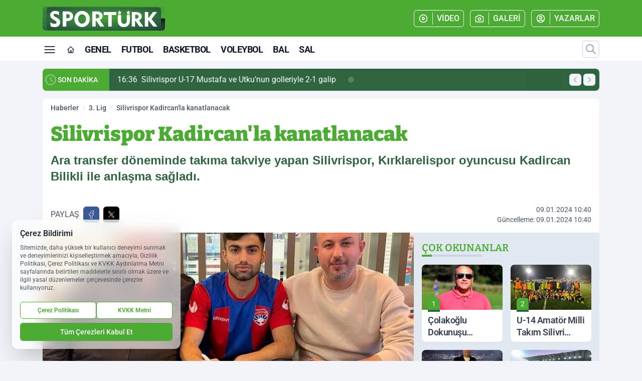

--- FILE ---
content_type: text/html; charset=UTF-8
request_url: https://www.sporturk.com.tr/silivrispor-kadircan-la-kanatlanacak/30066/
body_size: 40301
content:
<!doctype html>
<html lang="tr" prefix="og: https://ogp.me/ns# article: https://ogp.me/ns/article#" class="scroll-smooth text-gray-500 antialiased bg-mi-blue-gray-50 js-focus-visible translated-ltr">
<head>
<link rel="dns-prefetch" href="https://s.sporturk.com.tr">
<link rel="preconnect" href="https://s.sporturk.com.tr">
<link rel="dns-prefetch" href="https://i.sporturk.com.tr">
<link rel="preconnect" href="https://i.sporturk.com.tr">
<link rel="dns-prefetch" href="//adservice.google.com">
<link rel="dns-prefetch" href="//adservice.google.com.tr">
<link rel="dns-prefetch" href="//partner.googleadservices.com">
<link rel="dns-prefetch" href="//googleads.g.doubleclick.net">
<link rel="dns-prefetch" href="//securepubads.g.doubleclick.net">
<link rel="dns-prefetch" href="//tpc.googlesyndication.com">
<link rel="dns-prefetch" href="//pagead2.googlesyndication.com">
<link rel="dns-prefetch" href="//www.googletagservices.com">
<link rel="dns-prefetch" href="//www.googletagmanager.com">
<link rel="dns-prefetch" href="//www.google-analytics.com">
<link rel="preconnect" href="//www.google-analytics.com">
<script>
    const img = new Image();
    img.src = 'https://i.sporturk.com.tr/c/90/448x252/s/dosya/haber/silivrispor-kadircan-la-kanatl_1704786033_O4asRc.jpg';
    img.fetchPriority = 'high';
</script>
<title>Silivrispor Kadircan'la kanatlanacak</title>
<meta name="title" content="Silivrispor Kadircan'la kanatlanacak">
<meta name="description" content="Ara transfer döneminde takıma takviye yapan Silivrispor, Kırklarelispor oyuncusu Kadircan Bilikli ile anlaşma sağladı. ">
<meta name="datePublished" content="2024-01-09T10:40:33+03:00">
<meta name="dateModified" content="2024-01-09T10:40:33+03:00">
<meta name="url" content="https://www.sporturk.com.tr/silivrispor-kadircan-la-kanatlanacak/30066/">
<meta name="articleSection" content="news">
<meta name="articleAuthor" content="Engin Akın">
<style>
.mi-news-image{object-fit:cover;width:100%;height:100%;display:block}
body{font-display:swap}
</style>
<link rel="preload" href="https://s.sporturk.com.tr/themes/wind/fonts/bitter-regular.woff2" as="font" type="font/woff2" crossorigin>
<link rel="preload" href="https://s.sporturk.com.tr/themes/wind/fonts/bitter-500.woff2" as="font" type="font/woff2" crossorigin>
<link rel="preload" href="https://s.sporturk.com.tr/themes/wind/fonts/bitter-600.woff2" as="font" type="font/woff2" crossorigin>
<link rel="preload" href="https://s.sporturk.com.tr/themes/wind/fonts/bitter-700.woff2" as="font" type="font/woff2" crossorigin>
<link rel="preload" href="https://s.sporturk.com.tr/themes/wind/fonts/bitter-800.woff2" as="font" type="font/woff2" crossorigin>
<link rel="preload" href="https://s.sporturk.com.tr/themes/wind/fonts/bitter-900.woff2" as="font" type="font/woff2" crossorigin>
<style>@font-face{font-family:'Bitter';font-style:normal;font-weight:400;font-display:swap;src:url('https://s.sporturk.com.tr/themes/wind/fonts/bitter-regular.woff2')format('woff2');unicode-range:U+0000-00FF,U+0100-017F,U+0130-0131,U+02BB-02BC,U+02C6,U+02DA,U+02DC,U+2000-206F,U+2074,U+20AC,U+2122,U+2191,U+2193,U+2212,U+2215,U+FEFF,U+FFFD}@font-face{font-family:'Bitter';font-style:normal;font-weight:700;font-display:swap;src:url('https://s.sporturk.com.tr/themes/wind/fonts/bitter-700.woff2')format('woff2');unicode-range:U+0000-00FF,U+0100-017F,U+0130-0131,U+02BB-02BC,U+02C6,U+02DA,U+02DC,U+2000-206F,U+2074,U+20AC,U+2122,U+2191,U+2193,U+2212,U+2215,U+FEFF,U+FFFD}@font-face{font-family:'Bitter';font-style:normal;font-weight:600;font-display:swap;src:url('https://s.sporturk.com.tr/themes/wind/fonts/bitter-600.woff2')format('woff2');unicode-range:U+0000-00FF,U+0100-017F,U+0130-0131,U+02BB-02BC,U+02C6,U+02DA,U+02DC,U+2000-206F,U+2074,U+20AC,U+2122,U+2191,U+2193,U+2212,U+2215,U+FEFF,U+FFFD}@font-face{font-family:'Bitter';font-style:normal;font-weight:500;font-display:swap;src:url('https://s.sporturk.com.tr/themes/wind/fonts/bitter-500.woff2')format('woff2');unicode-range:U+0000-00FF,U+0100-017F,U+0130-0131,U+02BB-02BC,U+02C6,U+02DA,U+02DC,U+2000-206F,U+2074,U+20AC,U+2122,U+2191,U+2193,U+2212,U+2215,U+FEFF,U+FFFD}@font-face{font-family:'Bitter';font-style:normal;font-weight:800;font-display:swap;src:url('https://s.sporturk.com.tr/themes/wind/fonts/bitter-800.woff2')format('woff2');unicode-range:U+0000-00FF,U+0100-017F,U+0130-0131,U+02BB-02BC,U+02C6,U+02DA,U+02DC,U+2000-206F,U+2074,U+20AC,U+2122,U+2191,U+2193,U+2212,U+2215,U+FEFF,U+FFFD}@font-face{font-family:'Bitter';font-style:normal;font-weight:900;font-display:swap;src:url('https://s.sporturk.com.tr/themes/wind/fonts/bitter-900.woff2')format('woff2');unicode-range:U+0000-00FF,U+0100-017F,U+0130-0131,U+02BB-02BC,U+02C6,U+02DA,U+02DC,U+2000-206F,U+2074,U+20AC,U+2122,U+2191,U+2193,U+2212,U+2215,U+FEFF,U+FFFD}</style>
<link rel="preload" href="https://s.sporturk.com.tr/themes/wind/fonts/roboto-regular.woff2" as="font" type="font/woff2" crossorigin>
<link rel="preload" href="https://s.sporturk.com.tr/themes/wind/fonts/roboto-500.woff2" as="font" type="font/woff2" crossorigin>
<link rel="preload" href="https://s.sporturk.com.tr/themes/wind/fonts/roboto-600.woff2" as="font" type="font/woff2" crossorigin>
<link rel="preload" href="https://s.sporturk.com.tr/themes/wind/fonts/roboto-700.woff2" as="font" type="font/woff2" crossorigin>
<link rel="preload" href="https://s.sporturk.com.tr/themes/wind/fonts/roboto-800.woff2" as="font" type="font/woff2" crossorigin>
<link rel="preload" href="https://s.sporturk.com.tr/themes/wind/fonts/roboto-900.woff2" as="font" type="font/woff2" crossorigin>
<style>@font-face{font-family:'Roboto';font-style:normal;font-weight:400;font-display:swap;src:url('https://s.sporturk.com.tr/themes/wind/fonts/roboto-regular.woff2')format('woff2');unicode-range:U+0000-00FF,U+0100-017F,U+0130-0131,U+02BB-02BC,U+02C6,U+02DA,U+02DC,U+2000-206F,U+2074,U+20AC,U+2122,U+2191,U+2193,U+2212,U+2215,U+FEFF,U+FFFD}@font-face{font-family:'Roboto';font-style:normal;font-weight:700;font-display:swap;src:url('https://s.sporturk.com.tr/themes/wind/fonts/roboto-700.woff2')format('woff2');unicode-range:U+0000-00FF,U+0100-017F,U+0130-0131,U+02BB-02BC,U+02C6,U+02DA,U+02DC,U+2000-206F,U+2074,U+20AC,U+2122,U+2191,U+2193,U+2212,U+2215,U+FEFF,U+FFFD}@font-face{font-family:'Roboto';font-style:normal;font-weight:600;font-display:swap;src:url('https://s.sporturk.com.tr/themes/wind/fonts/roboto-600.woff2')format('woff2');unicode-range:U+0000-00FF,U+0100-017F,U+0130-0131,U+02BB-02BC,U+02C6,U+02DA,U+02DC,U+2000-206F,U+2074,U+20AC,U+2122,U+2191,U+2193,U+2212,U+2215,U+FEFF,U+FFFD}@font-face{font-family:'Roboto';font-style:normal;font-weight:500;font-display:swap;src:url('https://s.sporturk.com.tr/themes/wind/fonts/roboto-500.woff2')format('woff2');unicode-range:U+0000-00FF,U+0100-017F,U+0130-0131,U+02BB-02BC,U+02C6,U+02DA,U+02DC,U+2000-206F,U+2074,U+20AC,U+2122,U+2191,U+2193,U+2212,U+2215,U+FEFF,U+FFFD}@font-face{font-family:'Roboto';font-style:normal;font-weight:800;font-display:swap;src:url('https://s.sporturk.com.tr/themes/wind/fonts/roboto-800.woff2')format('woff2');unicode-range:U+0000-00FF,U+0100-017F,U+0130-0131,U+02BB-02BC,U+02C6,U+02DA,U+02DC,U+2000-206F,U+2074,U+20AC,U+2122,U+2191,U+2193,U+2212,U+2215,U+FEFF,U+FFFD}@font-face{font-family:'Roboto';font-style:normal;font-weight:900;font-display:swap;src:url('https://s.sporturk.com.tr/themes/wind/fonts/roboto-900.woff2')format('woff2');unicode-range:U+0000-00FF,U+0100-017F,U+0130-0131,U+02BB-02BC,U+02C6,U+02DA,U+02DC,U+2000-206F,U+2074,U+20AC,U+2122,U+2191,U+2193,U+2212,U+2215,U+FEFF,U+FFFD}</style>
<style>
body, html {padding: 0px !important;margin: 0px !important;}.leading-tight {line-height: 1.25;}.font-black {font-weight: 900;}.text-3xl {font-size: 1.875rem;line-height: 2.25rem;}.py-2 {padding-bottom: .5rem;padding-top: .5rem;}.pb-5 {padding-bottom: 1.25rem;}.pt-0 {padding-top: 0;}.font-semibold {font-weight: 600;}.object-cover {object-fit: cover;}  .w-full { width: 100%; }.h-full { height: 100%; }.news-description {font-family: -apple-system, BlinkMacSystemFont, 'Segoe UI', sans-serif;font-weight: 600;font-size: clamp(1.125rem, 2.5vw, 1.5rem);line-height: 1.5;color: #374151;margin: 0 0 1.25rem 0;}  @media (min-width: 768px) {.news-description { line-height: 1.375; }}img[fetchpriority="high"] {content-visibility: auto;will-change: auto;}
</style>
<meta charset="UTF-8">
<link rel="preload" as="image" href="https://i.sporturk.com.tr/c/90/740x417/s/dosya/haber/silivrispor-kadircan-la-kanatl_1704786033_O4asRc.jpg" fetchpriority="high">
<link rel="preload" href="/themes/wind/css/haber.min.css?v=2605" as="style">
<link rel="preload" href="https://s.sporturk.com.tr/themes/wind/js/jquery-3.6.0.min.js" as="script">
<link rel="preload" href="https://s.sporturk.com.tr/themes/wind/js/swiper-bundle.min.js" as="script">
<link rel="preload" href="https://s.sporturk.com.tr/themes/wind/js/miapp.js" as="script">
<link rel="preload" href="https://s.sporturk.com.tr/themes/wind/js/social-share-kit.js" as="script" fetchpriority="low">
<link rel="preload" href="https://s.sporturk.com.tr/themes/wind/js/jquery.fancybox.min.js" as="script" fetchpriority="low">
<link rel="canonical" href="https://www.sporturk.com.tr/silivrispor-kadircan-la-kanatlanacak/30066/" />
<link rel="amphtml" href="https://www.sporturk.com.tr/amp/silivrispor-kadircan-la-kanatlanacak/30066/" />
<link rel="index" title="Spor Türk - En Güncel Spor Haberleri" href="https://www.sporturk.com.tr/" />
<link rel="image_src" href="https://i.sporturk.com.tr/c/90/1280x720/s/dosya/haber/silivrispor-kadircan-la-kanatl_1704786033_O4asRc.jpg" type="image/jpeg" />
<link rel="search" type="application/opensearchdescription+xml" title="Spor Türk Arama" href="https://www.sporturk.com.tr/opensearch.xml" />
<link rel="alternate" type="application/rss+xml" title="Spor Türk - En Güncel Spor Haberleri rss beslemesi" href="https://www.sporturk.com.tr/rss/" />
<meta name="image" content="https://i.sporturk.com.tr/c/90/1280x720/s/dosya/haber/silivrispor-kadircan-la-kanatl_1704786033_O4asRc.jpg" />
<meta name="thumbnail_height" content="100" />
<meta name="thumbnail_width" content="100" />
<link rel="thumbnail" href="https://i.sporturk.com.tr/c/90/100x100/s/dosya/haber/silivrispor-kadircan-la-kanatl_1704786033_O4asRc.jpg" type="image/jpeg" />
<meta name="dateCreated" content="2024-01-09T10:40:33+03:00" />
<meta name="dateUpdated" content="2024-01-09T10:40:33+03:00" />
<meta name="robots" content="index, follow, max-image-preview:large, max-snippet:-1, max-video-preview:-1" />
<meta name="google-site-verification" content="" />
<meta property="og:site_name" content="Spor Türk" />
<meta property="og:url" content="https://www.sporturk.com.tr/silivrispor-kadircan-la-kanatlanacak/30066/" />
<meta property="og:title" content="Silivrispor Kadircan'la kanatlanacak" />
<meta property="og:description" content="Ara transfer döneminde takıma takviye yapan Silivrispor, Kırklarelispor oyuncusu Kadircan Bilikli ile anlaşma sağladı. " />
<meta property="og:image" content="https://i.sporturk.com.tr/c/90/1280x720/s/dosya/haber/silivrispor-kadircan-la-kanatl_1704786033_O4asRc.jpg" />
<meta property="og:image:type" content="image/jpeg" />
<meta property="og:image:width" content="1280" />
<meta property="og:image:height" content="720" />
<meta property="og:image:alt" content="Silivrispor Kadircan'la kanatlanacak" />
<meta property="og:image:secure_url" content="https://i.sporturk.com.tr/c/90/1280x720/s/dosya/haber/silivrispor-kadircan-la-kanatl_1704786033_O4asRc.jpg" />
<meta property="og:type" content="article" />
<meta property="og:locale" content="tr_TR" />
<meta property="twitter:account_id" content="" />
<meta name="twitter:card" content="summary_large_image" />
<meta name="twitter:url" content="https://www.sporturk.com.tr/silivrispor-kadircan-la-kanatlanacak/30066/" />
<meta name="twitter:domain" content="https://www.sporturk.com.tr/" />
<meta name="twitter:site" content="@" />
<meta name="twitter:title" content="Silivrispor Kadircan'la kanatlanacak" />
<meta name="twitter:description" content="Ara transfer döneminde takıma takviye yapan Silivrispor, Kırklarelispor oyuncusu Kadircan Bilikli ile anlaşma sağladı. " />
<meta name="twitter:image:src" content="https://i.sporturk.com.tr/c/90/1280x720/s/dosya/haber/silivrispor-kadircan-la-kanatl_1704786033_O4asRc.jpg" />
<meta property="article:published_time" content="2024-01-09T10:40:33+03:00" />
<meta property="article:modified_time" content="2024-01-09T10:40:33+03:00" />
<meta property="article:author" content="Engin Akın" />
<meta property="article:section" content="3. Lig" />
<meta property="article:opinion" content="false" />
<meta property="article:content_tier" content="free" />
<meta name="DC.Title" content="Silivrispor Kadircan'la kanatlanacak" />
<meta name="DC.Description" content="Ara transfer döneminde takıma takviye yapan Silivrispor, Kırklarelispor oyuncusu Kadircan Bilikli ile anlaşma sağladı. " />
<meta name="DC.Creator" content="Spor Türk" />
<meta name="DC.Subject" content="Silivrispor Kadircan'la kanatlanacak" />
<meta name="DC.Publisher" content="Spor Türk" />
<meta name="DC.Contributor" content="Spor Türk" />
<meta name="DC.Date" content="2024-01-09" />
<meta name="DC.Type" content="Text" />
<meta name="DC.Source" content="https://www.sporturk.com.tr/silivrispor-kadircan-la-kanatlanacak/30066/" />
<meta name="DC.Language" content="tr-TR" /><meta name="viewport" content="width=device-width, initial-scale=1, shrink-to-fit=no">
<meta http-equiv="X-UA-Compatible" content="ie=edge">
<meta http-equiv="content-type" content="text/html; charset=utf-8" />
<style>
    .h-menu {
        display: block;
        font-size: .875rem;
        font-weight: 500;
        letter-spacing: -.025em;
        line-height: 1.25rem;
        padding: .5rem 0;
        position: relative;
        text-transform: uppercase
    }

    @media (min-width: 970px) {
        .h-menu {
            font-size:1rem;
            line-height: 1.5rem;
            padding: .5rem 0
        }
    }
</style>
<link href="/themes/wind/css/haber.min.css?v=2605" rel="stylesheet">
<style>
    [x-cloak] { display: none }@font-face{font-family:swiper-icons;src:url('data:application/font-woff;charset=utf-8;base64, [base64]//wADZ2x5ZgAAAywAAADMAAAD2MHtryVoZWFkAAABbAAAADAAAAA2E2+eoWhoZWEAAAGcAAAAHwAAACQC9gDzaG10eAAAAigAAAAZAAAArgJkABFsb2NhAAAC0AAAAFoAAABaFQAUGG1heHAAAAG8AAAAHwAAACAAcABAbmFtZQAAA/gAAAE5AAACXvFdBwlwb3N0AAAFNAAAAGIAAACE5s74hXjaY2BkYGAAYpf5Hu/j+W2+MnAzMYDAzaX6QjD6/4//Bxj5GA8AuRwMYGkAPywL13jaY2BkYGA88P8Agx4j+/8fQDYfA1AEBWgDAIB2BOoAeNpjYGRgYNBh4GdgYgABEMnIABJzYNADCQAACWgAsQB42mNgYfzCOIGBlYGB0YcxjYGBwR1Kf2WQZGhhYGBiYGVmgAFGBiQQkOaawtDAoMBQxXjg/wEGPcYDDA4wNUA2CCgwsAAAO4EL6gAAeNpj2M0gyAACqxgGNWBkZ2D4/wMA+xkDdgAAAHjaY2BgYGaAYBkGRgYQiAHyGMF8FgYHIM3DwMHABGQrMOgyWDLEM1T9/w8UBfEMgLzE////P/5//f/V/xv+r4eaAAeMbAxwIUYmIMHEgKYAYjUcsDAwsLKxc3BycfPw8jEQA/[base64]/uznmfPFBNODM2K7MTQ45YEAZqGP81AmGGcF3iPqOop0r1SPTaTbVkfUe4HXj97wYE+yNwWYxwWu4v1ugWHgo3S1XdZEVqWM7ET0cfnLGxWfkgR42o2PvWrDMBSFj/IHLaF0zKjRgdiVMwScNRAoWUoH78Y2icB/yIY09An6AH2Bdu/UB+yxopYshQiEvnvu0dURgDt8QeC8PDw7Fpji3fEA4z/PEJ6YOB5hKh4dj3EvXhxPqH/SKUY3rJ7srZ4FZnh1PMAtPhwP6fl2PMJMPDgeQ4rY8YT6Gzao0eAEA409DuggmTnFnOcSCiEiLMgxCiTI6Cq5DZUd3Qmp10vO0LaLTd2cjN4fOumlc7lUYbSQcZFkutRG7g6JKZKy0RmdLY680CDnEJ+UMkpFFe1RN7nxdVpXrC4aTtnaurOnYercZg2YVmLN/d/gczfEimrE/fs/bOuq29Zmn8tloORaXgZgGa78yO9/cnXm2BpaGvq25Dv9S4E9+5SIc9PqupJKhYFSSl47+Qcr1mYNAAAAeNptw0cKwkAAAMDZJA8Q7OUJvkLsPfZ6zFVERPy8qHh2YER+3i/BP83vIBLLySsoKimrqKqpa2hp6+jq6RsYGhmbmJqZSy0sraxtbO3sHRydnEMU4uR6yx7JJXveP7WrDycAAAAAAAH//wACeNpjYGRgYOABYhkgZgJCZgZNBkYGLQZtIJsFLMYAAAw3ALgAeNolizEKgDAQBCchRbC2sFER0YD6qVQiBCv/H9ezGI6Z5XBAw8CBK/m5iQQVauVbXLnOrMZv2oLdKFa8Pjuru2hJzGabmOSLzNMzvutpB3N42mNgZGBg4GKQYzBhYMxJLMlj4GBgAYow/P/PAJJhLM6sSoWKfWCAAwDAjgbRAAB42mNgYGBkAIIbCZo5IPrmUn0hGA0AO8EFTQAA');font-weight:400;font-style:normal}:root{--swiper-theme-color:#007aff}.swiper{margin-left:auto;margin-right:auto;position:relative;overflow:hidden;list-style:none;padding:0;z-index:1}.swiper-vertical>.swiper-wrapper{flex-direction:column}.swiper-wrapper{position:relative;width:100%;height:100%;z-index:1;display:flex;transition-property:transform;box-sizing:content-box}.swiper-android .swiper-slide,.swiper-wrapper{transform:translate3d(0px,0,0)}.swiper-pointer-events{touch-action:pan-y}.swiper-pointer-events.swiper-vertical{touch-action:pan-x}.swiper-slide{flex-shrink:0;width:100%;height:100%;position:relative;transition-property:transform}.swiper-slide-invisible-blank{visibility:hidden}.swiper-autoheight,.swiper-autoheight .swiper-slide{height:auto}.swiper-autoheight .swiper-wrapper{align-items:flex-start;transition-property:transform,height}.swiper-backface-hidden .swiper-slide{transform:translateZ(0);-webkit-backface-visibility:hidden;backface-visibility:hidden}.swiper-3d,.swiper-3d.swiper-css-mode .swiper-wrapper{perspective:1200px}.swiper-3d .swiper-cube-shadow,.swiper-3d .swiper-slide,.swiper-3d .swiper-slide-shadow,.swiper-3d .swiper-slide-shadow-bottom,.swiper-3d .swiper-slide-shadow-left,.swiper-3d .swiper-slide-shadow-right,.swiper-3d .swiper-slide-shadow-top,.swiper-3d .swiper-wrapper{transform-style:preserve-3d}.swiper-3d .swiper-slide-shadow,.swiper-3d .swiper-slide-shadow-bottom,.swiper-3d .swiper-slide-shadow-left,.swiper-3d .swiper-slide-shadow-right,.swiper-3d .swiper-slide-shadow-top{position:absolute;left:0;top:0;width:100%;height:100%;pointer-events:none;z-index:10}.swiper-3d .swiper-slide-shadow{background:rgba(0,0,0,.15)}.swiper-3d .swiper-slide-shadow-left{background-image:linear-gradient(to left,rgba(0,0,0,.5),rgba(0,0,0,0))}.swiper-3d .swiper-slide-shadow-right{background-image:linear-gradient(to right,rgba(0,0,0,.5),rgba(0,0,0,0))}.swiper-3d .swiper-slide-shadow-top{background-image:linear-gradient(to top,rgba(0,0,0,.5),rgba(0,0,0,0))}.swiper-3d .swiper-slide-shadow-bottom{background-image:linear-gradient(to bottom,rgba(0,0,0,.5),rgba(0,0,0,0))}.swiper-css-mode>.swiper-wrapper{overflow:auto;scrollbar-width:none;-ms-overflow-style:none}.swiper-css-mode>.swiper-wrapper::-webkit-scrollbar{display:none}.swiper-css-mode>.swiper-wrapper>.swiper-slide{scroll-snap-align:start start}.swiper-horizontal.swiper-css-mode>.swiper-wrapper{scroll-snap-type:x mandatory}.swiper-vertical.swiper-css-mode>.swiper-wrapper{scroll-snap-type:y mandatory}.swiper-centered>.swiper-wrapper::before{content:'';flex-shrink:0;order:9999}.swiper-centered.swiper-horizontal>.swiper-wrapper>.swiper-slide:first-child{margin-inline-start:var(--swiper-centered-offset-before)}.swiper-centered.swiper-horizontal>.swiper-wrapper::before{height:100%;min-height:1px;width:var(--swiper-centered-offset-after)}.swiper-centered.swiper-vertical>.swiper-wrapper>.swiper-slide:first-child{margin-block-start:var(--swiper-centered-offset-before)}.swiper-centered.swiper-vertical>.swiper-wrapper::before{width:100%;min-width:1px;height:var(--swiper-centered-offset-after)}.swiper-centered>.swiper-wrapper>.swiper-slide{scroll-snap-align:center center}:root{--swiper-navigation-size:44px}.swiper-button-next,.swiper-button-prev{position:absolute;top:50%;width:calc(var(--swiper-navigation-size)/ 44 * 27);height:var(--swiper-navigation-size);margin-top:calc(0px - (var(--swiper-navigation-size)/ 2));z-index:10;cursor:pointer;display:flex;align-items:center;justify-content:center;color:var(--swiper-navigation-color,var(--swiper-theme-color))}.swiper-button-next.swiper-button-disabled,.swiper-button-prev.swiper-button-disabled{opacity:.35;cursor:auto;pointer-events:none}.swiper-button-next:after,.swiper-button-prev:after{font-family:swiper-icons;font-size:var(--swiper-navigation-size);text-transform:none!important;letter-spacing:0;text-transform:none;font-variant:initial;line-height:1}.swiper-button-prev,.swiper-rtl .swiper-button-next{left:10px;right:auto}.swiper-button-prev:after,.swiper-rtl .swiper-button-next:after{content:'prev'}.swiper-button-next,.swiper-rtl .swiper-button-prev{right:10px;left:auto}.swiper-button-next:after,.swiper-rtl .swiper-button-prev:after{content:'next'}.swiper-button-lock{display:none}.swiper-pagination{position:absolute;text-align:center;transition:.3s opacity;transform:translate3d(0,0,0);z-index:10}.swiper-pagination.swiper-pagination-hidden{opacity:0}.swiper-horizontal>.swiper-pagination-bullets,.swiper-pagination-bullets.swiper-pagination-horizontal,.swiper-pagination-custom,.swiper-pagination-fraction{bottom:10px;left:0;width:100%}.swiper-pagination-bullets-dynamic{overflow:hidden;font-size:0}.swiper-pagination-bullets-dynamic .swiper-pagination-bullet{transform:scale(.33);position:relative}.swiper-pagination-bullets-dynamic .swiper-pagination-bullet-active{transform:scale(1)}.swiper-pagination-bullets-dynamic .swiper-pagination-bullet-active-main{transform:scale(1)}.swiper-pagination-bullets-dynamic .swiper-pagination-bullet-active-prev{transform:scale(.66)}.swiper-pagination-bullets-dynamic .swiper-pagination-bullet-active-prev-prev{transform:scale(.33)}.swiper-pagination-bullets-dynamic .swiper-pagination-bullet-active-next{transform:scale(.66)}.swiper-pagination-bullets-dynamic .swiper-pagination-bullet-active-next-next{transform:scale(.33)}.swiper-pagination-bullet{width:var(--swiper-pagination-bullet-width,var(--swiper-pagination-bullet-size,8px));height:var(--swiper-pagination-bullet-height,var(--swiper-pagination-bullet-size,8px));display:inline-block;border-radius:50%;background:var(--swiper-pagination-bullet-inactive-color,#000);opacity:var(--swiper-pagination-bullet-inactive-opacity, .2)}button.swiper-pagination-bullet{border:none;margin:0;padding:0;box-shadow:none;-webkit-appearance:none;appearance:none}.swiper-pagination-clickable .swiper-pagination-bullet{cursor:pointer}.swiper-pagination-bullet:only-child{display:none!important}.swiper-pagination-bullet-active{opacity:var(--swiper-pagination-bullet-opacity, 1);background:var(--swiper-pagination-color,var(--swiper-theme-color))}.swiper-pagination-vertical.swiper-pagination-bullets,.swiper-vertical>.swiper-pagination-bullets{right:10px;top:50%;transform:translate3d(0px,-50%,0)}.swiper-pagination-vertical.swiper-pagination-bullets .swiper-pagination-bullet,.swiper-vertical>.swiper-pagination-bullets .swiper-pagination-bullet{margin:var(--swiper-pagination-bullet-vertical-gap,6px) 0;display:block}.swiper-pagination-vertical.swiper-pagination-bullets.swiper-pagination-bullets-dynamic,.swiper-vertical>.swiper-pagination-bullets.swiper-pagination-bullets-dynamic{top:50%;transform:translateY(-50%);width:8px}.swiper-pagination-vertical.swiper-pagination-bullets.swiper-pagination-bullets-dynamic .swiper-pagination-bullet,.swiper-vertical>.swiper-pagination-bullets.swiper-pagination-bullets-dynamic .swiper-pagination-bullet{display:inline-block;transition:.2s transform,.2s top}.swiper-horizontal>.swiper-pagination-bullets .swiper-pagination-bullet,.swiper-pagination-horizontal.swiper-pagination-bullets .swiper-pagination-bullet{margin:0 var(--swiper-pagination-bullet-horizontal-gap,4px)}.swiper-horizontal>.swiper-pagination-bullets.swiper-pagination-bullets-dynamic,.swiper-pagination-horizontal.swiper-pagination-bullets.swiper-pagination-bullets-dynamic{left:50%;transform:translateX(-50%);white-space:nowrap}.swiper-horizontal>.swiper-pagination-bullets.swiper-pagination-bullets-dynamic .swiper-pagination-bullet,.swiper-pagination-horizontal.swiper-pagination-bullets.swiper-pagination-bullets-dynamic .swiper-pagination-bullet{transition:.2s transform,.2s left}.swiper-horizontal.swiper-rtl>.swiper-pagination-bullets-dynamic .swiper-pagination-bullet{transition:.2s transform,.2s right}.swiper-pagination-progressbar{background:rgba(0,0,0,.25);position:absolute}.swiper-pagination-progressbar .swiper-pagination-progressbar-fill{background:var(--swiper-pagination-color,var(--swiper-theme-color));position:absolute;left:0;top:0;width:100%;height:100%;transform:scale(0);transform-origin:left top}.swiper-rtl .swiper-pagination-progressbar .swiper-pagination-progressbar-fill{transform-origin:right top}.swiper-horizontal>.swiper-pagination-progressbar,.swiper-pagination-progressbar.swiper-pagination-horizontal,.swiper-pagination-progressbar.swiper-pagination-vertical.swiper-pagination-progressbar-opposite,.swiper-vertical>.swiper-pagination-progressbar.swiper-pagination-progressbar-opposite{width:100%;height:4px;left:0;top:0}.swiper-horizontal>.swiper-pagination-progressbar.swiper-pagination-progressbar-opposite,.swiper-pagination-progressbar.swiper-pagination-horizontal.swiper-pagination-progressbar-opposite,.swiper-pagination-progressbar.swiper-pagination-vertical,.swiper-vertical>.swiper-pagination-progressbar{width:4px;height:100%;left:0;top:0}.swiper-pagination-lock{display:none}.swiper-lazy-preloader{width:42px;height:42px;position:absolute;left:50%;top:50%;margin-left:-21px;margin-top:-21px;z-index:10;transform-origin:50%;box-sizing:border-box;border:4px solid var(--swiper-preloader-color,var(--swiper-theme-color));border-radius:50%;border-top-color:transparent;animation:swiper-preloader-spin 1s infinite linear}.swiper-lazy-preloader-white{--swiper-preloader-color:#fff}.swiper-lazy-preloader-black{--swiper-preloader-color:#000}@keyframes swiper-preloader-spin{0%{transform:rotate(0deg)}100%{transform:rotate(360deg)}}.swiper-fade.swiper-free-mode .swiper-slide{transition-timing-function:ease-out}.swiper-fade .swiper-slide{pointer-events:none;transition-property:opacity}.swiper-fade .swiper-slide .swiper-slide{pointer-events:none}.swiper-fade .swiper-slide-active,.swiper-fade .swiper-slide-active .swiper-slide-active{pointer-events:auto}.fancybox-active{height:auto}.fancybox-is-hidden{left:-9999px;margin:0;position:absolute!important;top:-9999px;visibility:hidden}.fancybox-container{-webkit-backface-visibility:hidden;height:100%;left:0;outline:none;position:fixed;-webkit-tap-highlight-color:transparent;top:0;-ms-touch-action:manipulation;touch-action:manipulation;transform:translateZ(0);width:100%;z-index:99992}.fancybox-container *{box-sizing:border-box}.fancybox-bg,.fancybox-inner,.fancybox-outer,.fancybox-stage{bottom:0;left:0;position:absolute;right:0;top:0}.fancybox-outer{-webkit-overflow-scrolling:touch;overflow-y:auto}.fancybox-bg{background:#000000;opacity:0;transition-duration:inherit;transition-property:opacity;transition-timing-function:cubic-bezier(.47,0,.74,.71)}.fancybox-is-open .fancybox-bg{opacity:.8;transition-timing-function:cubic-bezier(.22,.61,.36,1)}.fancybox-caption,.fancybox-infobar,.fancybox-navigation .fancybox-button,.fancybox-toolbar{direction:ltr;opacity:0;position:absolute;transition:opacity .25s ease,visibility 0s ease .25s;visibility:hidden;z-index:99997}.fancybox-show-caption .fancybox-caption,.fancybox-show-infobar .fancybox-infobar,.fancybox-show-nav .fancybox-navigation .fancybox-button,.fancybox-show-toolbar .fancybox-toolbar{opacity:1;transition:opacity .25s ease 0s,visibility 0s ease 0s;visibility:visible}.fancybox-infobar{color:#ccc;font-size:13px;-webkit-font-smoothing:subpixel-antialiased;height:44px;left:0;line-height:44px;min-width:44px;mix-blend-mode:difference;padding:0 10px;pointer-events:none;top:0;-webkit-touch-callout:none;-webkit-user-select:none;-moz-user-select:none;-ms-user-select:none;user-select:none}.fancybox-toolbar{right:0;top:0}.fancybox-stage{direction:ltr;overflow:visible;transform:translateZ(0);z-index:99994}.fancybox-is-open .fancybox-stage{overflow:hidden}.fancybox-slide{-webkit-backface-visibility:hidden;display:none;height:100%;left:0;outline:none;overflow:auto;-webkit-overflow-scrolling:touch;padding:10px;position:absolute;text-align:center;top:0;transition-property:transform,opacity;white-space:normal;width:100%;z-index:99994}.fancybox-slide:before{content:\"\";display:inline-block;font-size:0;height:100%;vertical-align:middle;width:0}.fancybox-is-sliding .fancybox-slide,.fancybox-slide--current,.fancybox-slide--next,.fancybox-slide--previous{display:block}.fancybox-slide--image{overflow:hidden;padding:10px 0}.fancybox-slide--image:before{display:none}.fancybox-slide--html{padding:6px}.fancybox-content{background:#fff;display:inline-block;margin:0;max-width:100%;overflow:auto;-webkit-overflow-scrolling:touch;padding:10px;position:relative;text-align:left;vertical-align:middle}.fancybox-slide--image .fancybox-content{animation-timing-function:cubic-bezier(.5,0,.14,1);-webkit-backface-visibility:hidden;background:transparent;background-repeat:no-repeat;background-size:100% 100%;left:0;max-width:none;overflow:visible;padding:0;position:absolute;top:0;transform-origin:top left;transition-property:transform,opacity;-webkit-user-select:none;-moz-user-select:none;-ms-user-select:none;user-select:none;z-index:99995}.fancybox-can-zoomOut .fancybox-content{cursor:zoom-out}.fancybox-can-zoomIn .fancybox-content{cursor:zoom-in}.fancybox-can-pan .fancybox-content,.fancybox-can-swipe .fancybox-content{cursor:grab}.fancybox-is-grabbing .fancybox-content{cursor:grabbing}.fancybox-container [data-selectable=true]{cursor:text}.fancybox-image,.fancybox-spaceball{background:transparent;border:0;height:100%;left:0;margin:0;max-height:none;max-width:none;padding:0;position:absolute;top:0;-webkit-user-select:none;-moz-user-select:none;-ms-user-select:none;user-select:none;width:100%}.fancybox-spaceball{z-index:1}.fancybox-slide--iframe .fancybox-content,.fancybox-slide--map .fancybox-content,.fancybox-slide--pdf .fancybox-content,.fancybox-slide--video .fancybox-content{height:100%;overflow:visible;padding:0;width:100%}.fancybox-slide--video .fancybox-content{background:#000}.fancybox-slide--map .fancybox-content{background:#e5e3df}.fancybox-slide--iframe .fancybox-content{background:#f8f8f8}.fancybox-iframe,.fancybox-video{background:transparent;border:0;display:block;height:100%;margin:0;overflow:hidden;padding:0;width:100%}.fancybox-iframe{left:0;position:absolute;top:0}.fancybox-error{background:#fff;cursor:default;max-width:400px;padding:40px;width:100%}.fancybox-error p{color:#444;font-size:16px;line-height:20px;margin:0;padding:0}.fancybox-button{border:0;border-radius:0;box-shadow:none;cursor:pointer;display:inline-block;height:60px;margin:0;padding:10px;position:relative;transition:color .2s;vertical-align:top;visibility:inherit;width:60px}.fancybox-button,.fancybox-button:link,.fancybox-button:visited{color:#ccc}.fancybox-button:hover{color:#fff}.fancybox-button:focus{outline:none}.fancybox-button.fancybox-focus{outline:1px dotted}.fancybox-button[disabled],.fancybox-button[disabled]:hover{color:#888;cursor:default;outline:none}.fancybox-button div{height:100%}.fancybox-button svg{display:block;height:100%;overflow:visible;position:relative;width:100%}.fancybox-button svg path{fill:currentColor;stroke-width:0}.fancybox-button--fsenter svg:nth-child(2),.fancybox-button--fsexit svg:first-child,.fancybox-button--pause svg:first-child,.fancybox-button--play svg:nth-child(2){display:none}.fancybox-progress{background:#ff5268;height:2px;left:0;position:absolute;right:0;top:0;transform:scaleX(0);transform-origin:0;transition-property:transform;transition-timing-function:linear;z-index:99998}.fancybox-close-small{background:transparent;border:0;border-radius:0;color:#ccc;cursor:pointer;opacity:.8;padding:8px;position:absolute;right:-12px;top:-10px;z-index:401}.fancybox-close-small:hover{color:#fff;opacity:1}.fancybox-slide--html .fancybox-close-small{color:currentColor;padding:10px;right:0;top:0}.fancybox-slide--image.fancybox-is-scaling .fancybox-content{overflow:hidden}.fancybox-is-scaling .fancybox-close-small,.fancybox-is-zoomable.fancybox-can-pan .fancybox-close-small{display:none}.fancybox-navigation .fancybox-button{background-clip:content-box;height:100px;opacity:0;position:absolute;top:calc(50% - 50px);width:70px}.fancybox-navigation .fancybox-button div{padding:7px}.fancybox-navigation .fancybox-button--arrow_left{left:0;left:env(safe-area-inset-left);padding:31px 26px 31px 6px}.fancybox-navigation .fancybox-button--arrow_right{padding:31px 6px 31px 26px;right:0;right:env(safe-area-inset-right)}.fancybox-caption{background:linear-gradient(0deg,rgba(0,0,0,.85) 0,rgba(0,0,0,.3) 50%,rgba(0,0,0,.15) 65%,rgba(0,0,0,.075) 75.5%,rgba(0,0,0,.037) 82.85%,rgba(0,0,0,.019) 88%,transparent);bottom:0;color:#eee;font-size:14px;font-weight:400;left:0;line-height:1.5;padding:75px 10px 25px;pointer-events:none;right:0;text-align:center;z-index:99996}@supports (padding:max(0px)){.fancybox-caption{padding:75px max(10px,env(safe-area-inset-right)) max(25px,env(safe-area-inset-bottom)) max(10px,env(safe-area-inset-left))}}.fancybox-caption--separate{margin-top:-50px}.fancybox-caption__body{max-height:50vh;overflow:auto;pointer-events:all}.fancybox-caption a,.fancybox-caption a:link,.fancybox-caption a:visited{color:#ccc;text-decoration:none}.fancybox-caption a:hover{color:#fff;text-decoration:underline}.fancybox-loading{animation:a 1s linear infinite;background:transparent;border:4px solid #888;border-bottom-color:#fff;border-radius:50%;height:50px;left:50%;margin:-25px 0 0 -25px;opacity:.7;padding:0;position:absolute;top:50%;width:50px;z-index:99999}@keyframes a{to{transform:rotate(1turn)}}.fancybox-animated{transition-timing-function:cubic-bezier(0,0,.25,1)}.fancybox-fx-slide.fancybox-slide--previous{opacity:0;transform:translate3d(-100%,0,0)}.fancybox-fx-slide.fancybox-slide--next{opacity:0;transform:translate3d(100%,0,0)}.fancybox-fx-slide.fancybox-slide--current{opacity:1;transform:translateZ(0)}.fancybox-fx-fade.fancybox-slide--next,.fancybox-fx-fade.fancybox-slide--previous{opacity:0;transition-timing-function:cubic-bezier(.19,1,.22,1)}.fancybox-fx-fade.fancybox-slide--current{opacity:1}.fancybox-fx-zoom-in-out.fancybox-slide--previous{opacity:0;transform:scale3d(1.5,1.5,1.5)}.fancybox-fx-zoom-in-out.fancybox-slide--next{opacity:0;transform:scale3d(.5,.5,.5)}.fancybox-fx-zoom-in-out.fancybox-slide--current{opacity:1;transform:scaleX(1)}.fancybox-fx-rotate.fancybox-slide--previous{opacity:0;transform:rotate(-1turn)}.fancybox-fx-rotate.fancybox-slide--next{opacity:0;transform:rotate(1turn)}.fancybox-fx-rotate.fancybox-slide--current{opacity:1;transform:rotate(0deg)}.fancybox-fx-circular.fancybox-slide--previous{opacity:0;transform:scale3d(0,0,0) translate3d(-100%,0,0)}.fancybox-fx-circular.fancybox-slide--next{opacity:0;transform:scale3d(0,0,0) translate3d(100%,0,0)}.fancybox-fx-circular.fancybox-slide--current{opacity:1;transform:scaleX(1) translateZ(0)}.fancybox-fx-tube.fancybox-slide--previous{transform:translate3d(-100%,0,0) scale(.1) skew(-10deg)}.fancybox-fx-tube.fancybox-slide--next{transform:translate3d(100%,0,0) scale(.1) skew(10deg)}.fancybox-fx-tube.fancybox-slide--current{transform:translateZ(0) scale(1)}@media (max-height:576px){.fancybox-slide{padding-left:6px;padding-right:6px}.fancybox-slide--image{padding:6px 0}.fancybox-close-small{right:-6px}.fancybox-slide--image .fancybox-close-small{background:#4e4e4e;color:#f2f4f6;height:36px;opacity:1;padding:6px;right:0;top:0;width:36px}.fancybox-caption{padding-left:12px;padding-right:12px}@supports (padding:max(0px)){.fancybox-caption{padding-left:max(12px,env(safe-area-inset-left));padding-right:max(12px,env(safe-area-inset-right))}}}.fancybox-share{background:#f4f4f4;border-radius:3px;max-width:90%;padding:30px;text-align:center}.fancybox-share h1{color:#222;font-size:35px;font-weight:700;margin:0 0 20px}.fancybox-share p{margin:0;padding:0}.fancybox-share__button{border:0;border-radius:3px;display:inline-block;font-size:14px;font-weight:700;line-height:40px;margin:0 5px 10px;min-width:130px;padding:0 15px;text-decoration:none;transition:all .2s;-webkit-user-select:none;-moz-user-select:none;-ms-user-select:none;user-select:none;white-space:nowrap}.fancybox-share__button:link,.fancybox-share__button:visited{color:#fff}.fancybox-share__button:hover{text-decoration:none}.fancybox-share__button--fb{background:#3b5998}.fancybox-share__button--fb:hover{background:#344e86}.fancybox-share__button--pt{background:#bd081d}.fancybox-share__button--pt:hover{background:#aa0719}.fancybox-share__button--tw{background:#1da1f2}.fancybox-share__button--tw:hover{background:#0d95e8}.fancybox-share__button svg{height:25px;margin-right:7px;position:relative;top:-1px;vertical-align:middle;width:25px}.fancybox-share__button svg path{fill:#fff}.fancybox-share__input{background:transparent;border:0;border-bottom:1px solid #d7d7d7;border-radius:0;color:#5d5b5b;font-size:14px;margin:10px 0 0;outline:none;padding:10px 15px;width:100%}.fancybox-thumbs{background:#ddd;bottom:0;display:none;margin:0;-webkit-overflow-scrolling:touch;-ms-overflow-style:-ms-autohiding-scrollbar;padding:2px 2px 4px;position:absolute;right:0;-webkit-tap-highlight-color:rgba(0,0,0,0);top:0;width:212px;z-index:99995}.fancybox-thumbs-x{overflow-x:auto;overflow-y:hidden}.fancybox-show-thumbs .fancybox-thumbs{display:block}.fancybox-show-thumbs .fancybox-inner{right:212px}.fancybox-thumbs__list{font-size:0;height:100%;list-style:none;margin:0;overflow-x:hidden;overflow-y:auto;padding:0;position:absolute;position:relative;white-space:nowrap;width:100%}.fancybox-thumbs-x .fancybox-thumbs__list{overflow:hidden}.fancybox-thumbs-y .fancybox-thumbs__list::-webkit-scrollbar{width:7px}.fancybox-thumbs-y .fancybox-thumbs__list::-webkit-scrollbar-track{background:#fff;border-radius:10px;box-shadow:inset 0 0 6px rgba(0,0,0,.3)}.fancybox-thumbs-y .fancybox-thumbs__list::-webkit-scrollbar-thumb{background:#2a2a2a;border-radius:10px}.fancybox-thumbs__list a{-webkit-backface-visibility:hidden;backface-visibility:hidden;background-color:rgba(0,0,0,.1);background-position:50%;background-repeat:no-repeat;background-size:cover;cursor:pointer;float:left;height:75px;margin:2px;max-height:calc(100% - 8px);max-width:calc(50% - 4px);outline:none;overflow:hidden;padding:0;position:relative;-webkit-tap-highlight-color:transparent;width:100px}.fancybox-thumbs__list a:before{border:6px solid #ff5268;bottom:0;content:\"\";left:0;opacity:0;position:absolute;right:0;top:0;transition:all .2s cubic-bezier(.25,.46,.45,.94);z-index:99991}.fancybox-thumbs__list a:focus:before{opacity:.5}.fancybox-thumbs__list a.fancybox-thumbs-active:before{opacity:1}@media (max-width:576px){.fancybox-thumbs{width:110px}.fancybox-show-thumbs .fancybox-inner{right:110px}.fancybox-thumbs__list a{max-width:calc(100% - 10px)}}.fancybox-slide--iframe .fancybox-content {width  : 400px!important;margin: 0;border-radius: 0.5rem!important;overflow: hidden!important;}.n-comment-success {position: absolute;width: 100%;height: 100%;background-color: rgba(255, 255, 255, .9);top: 0;left: 0;z-index: 999999;display: flex;justify-content: center;align-items: center;}.n-comment-icon-s{clear:both;color:#8bc34a;font-size: 70px;text-align: center;display: block;padding: 5px}.n-comment-icon-w{clear:both;color:#ff9800;font-size: 70px;text-align: center;display: block;padding: 5px}.n-commnet-title{font-size: 19px;color:#888888;text-align: center;padding: 5px 20px 30px 20px;}.n-close{display:inline-block;font-size:15px;font-weight:600;padding:5px 10px 5px 10px;border:1px solid #888888;margin-top:30px!important;border-radius: 0.5rem;}#Imageid{border-radius:0.5rem!important;overflow:hidden!important;}
</style><meta name="mobile-web-app-capable" content="yes">
<meta name="application-name" content="Spor Türk - En Güncel Spor Haberleri">
<link rel="manifest" href="/manifest.json">
<link rel="icon" href="https://s.sporturk.com.tr/dosya/logo/spor-turk-favicon.png">
<link rel="apple-touch-icon" href="https://s.sporturk.com.tr/dosya/logo/spor-turk-favicon.png">
<link rel="android-touch-icon" href="https://s.sporturk.com.tr/dosya/logo/spor-turk-favicon.png" />
<link rel="apple-touch-icon-precomposed" href="https://s.sporturk.com.tr/c/80/114x114/s/dosya/logo/favicons/spor-turk-favicon.png" />
<link rel="apple-touch-icon-precomposed" sizes="170x170" href="https://s.sporturk.com.tr/c/80/114x114/s/dosya/logo/favicons/spor-turk-favicon.png" />
<link rel="apple-touch-icon" sizes="57x57" href="https://s.sporturk.com.tr/c/80/57x57/s/dosya/logo/favicons/spor-turk-favicon.png">
<link rel="apple-touch-icon" sizes="60x60" href="https://s.sporturk.com.tr/c/80/60x60/s/dosya/logo/favicons/spor-turk-favicon.png">
<link rel="apple-touch-icon" sizes="72x72" href="https://s.sporturk.com.tr/c/80/72x72/s/dosya/logo/favicons/spor-turk-favicon.png">
<link rel="apple-touch-icon" sizes="76x76" href="https://s.sporturk.com.tr/c/80/76x76/s/dosya/logo/favicons/spor-turk-favicon.png">
<link rel="apple-touch-icon" sizes="114x114" href="https://s.sporturk.com.tr/c/80/114x114/s/dosya/logo/favicons/spor-turk-favicon.png">
<link rel="apple-touch-icon" sizes="120x120" href="https://s.sporturk.com.tr/c/80/120x120/s/dosya/logo/favicons/spor-turk-favicon.png">
<link rel="apple-touch-icon" sizes="144x144" href="https://s.sporturk.com.tr/c/80/144x144/s/dosya/logo/favicons/spor-turk-favicon.png">
<link rel="apple-touch-icon" sizes="152x152" href="https://s.sporturk.com.tr/c/80/152x152/s/dosya/logo/favicons/spor-turk-favicon.png">
<link rel="apple-touch-icon" sizes="180x180" href="https://s.sporturk.com.tr/c/80/180x180/s/dosya/logo/favicons/spor-turk-favicon.png">
<link rel="icon" type="image/png" sizes="512x512" href="https://s.sporturk.com.tr/c/80/512x512/s/dosya/logo/favicons/spor-turk-favicon.png">
<link rel="icon" type="image/png" sizes="384x384" href="https://s.sporturk.com.tr/c/80/384x384/s/dosya/logo/favicons/spor-turk-favicon.png">
<link rel="icon" type="image/png" sizes="192x192" href="https://s.sporturk.com.tr/c/80/192x192/s/dosya/logo/favicons/spor-turk-favicon.png">
<link rel="icon" type="image/png" sizes="152x152" href="https://s.sporturk.com.tr/c/80/152x152/s/dosya/logo/favicons/spor-turk-favicon.png">
<link rel="icon" type="image/png" sizes="144x144" href="https://s.sporturk.com.tr/c/80/144x144/s/dosya/logo/favicons/spor-turk-favicon.png">
<link rel="icon" type="image/png" sizes="128x128" href="https://s.sporturk.com.tr/c/80/128x128/s/dosya/logo/favicons/spor-turk-favicon.png">
<link rel="icon" type="image/png" sizes="96x96" href="https://s.sporturk.com.tr/c/80/96x96/s/dosya/logo/favicons/spor-turk-favicon.png">
<link rel="icon" type="image/png" sizes="72x72" href="https://s.sporturk.com.tr/c/80/72x72/s/dosya/logo/favicons/spor-turk-favicon.png">
<link rel="icon" type="image/png" sizes="32x32" href="https://s.sporturk.com.tr/c/80/32x32/s/dosya/logo/favicons/spor-turk-favicon.png">
<link rel="icon" type="image/png" sizes="16x16" href="https://s.sporturk.com.tr/c/80/16x16/s/dosya/logo/favicons/spor-turk-favicon.png">
<meta name="apple-mobile-web-app-status-bar-style" content="#ffffff">
<meta name="apple-mobile-web-app-title" content="Spor Türk - En Güncel Spor Haberleri">
<meta name="apple-mobile-web-app-status-bar-style" content="#ffffff" />
<meta name="msapplication-TileColor" content="#ffffff">
<meta name="msapplication-TileImage" content="https://s.sporturk.com.tr/c/80/152x152/s/dosya/logo/favicons/spor-turk-favicon.png">
<meta name="theme-color" content="#4bab32">
<script>
    if ('serviceWorker' in navigator) {
        navigator.serviceWorker.register('/serviceworker.js')
            .then(() => console.log('Service Worker Installed...'))
            .catch(err => console.error('Not supported browser!', err));
    }
</script>
    <!-- Google tag (gtag.js) -->
    <script defer src="https://www.googletagmanager.com/gtag/js?id=G-H4Q36BW3L9"></script>
    <script>
        window.dataLayer = window.dataLayer || [];
        function gtag(){dataLayer.push(arguments);}
        gtag('js', new Date());
        gtag('config', 'G-H4Q36BW3L9');
    </script>
<script defer data-domain="sporturk.com.tr" src="https://app.kulgacdn.com/js/script.js"></script>
<meta name="google-adsense-account" content="ca-pub-2316321075017753"></head>
<body class="haber-detay bg-secondary bg-opacity-80 lg:bg-slate-100 font-misans text-gray-600 selection:bg-slate-300 selection:text-white">
<div class="bg-slate-100 max-w-md lg:max-w-full mx-auto">
<div class="hidden bg-gray-200 text-gray-600"></div>
<div class="hidden bg-green-200 text-green-600"></div>
<div class="hidden bg-red-200 text-red-600"></div>
<div class="bg-header relative z-10 hidden invisible lg:block lg:visible">
    <div class="container mx-auto grid grid-cols-12 items-center py-3">
        <div class="col-span-4 flex flex-wrap items-center px-0">
            <a class="w-fit h-auto" href="https://www.sporturk.com.tr/">
                <img class="items-center" src="https://s.sporturk.com.tr/dosya/logo/svg/logo-alt.svg" width="245" height="49" alt="Spor Türk - En Güncel Spor Haberleri">
            </a>
        </div>
        <div class="col-span-8">
            <ul class="flex items-center justify-end pt-0.5">
                                                    <li class="ml-3">
                        <a href="/video-galeri/" title="VİDEO" class="mx-auto focus:outline-none text-white font-medium text-base py-1 px-2 w-full text-left rounded-md group hover:text-primary bg-transparent hover:bg-white border border-solid border-white flex items-center justify-start">
                            <svg xmlns="http://www.w3.org/2000/svg" class="h-5 w-5 mr-2 item-center text-white group-hover:text-primary" fill="none" viewBox="0 0 24 24" stroke="currentColor">
                                <path stroke-linecap="round" stroke-linejoin="round" stroke-width="2" d="M14.752 11.168l-3.197-2.132A1 1 0 0010 9.87v4.263a1 1 0 001.555.832l3.197-2.132a1 1 0 000-1.664z" />
                                <path stroke-linecap="round" stroke-linejoin="round" stroke-width="2" d="M21 12a9 9 0 11-18 0 9 9 0 0118 0z" />
                            </svg>
                            <span class="border-l border-solid border-l-white group-hover:border-l-primary pl-2">VİDEO</span>
                        </a>
                    </li>
                                                    <li class="ml-3">
                        <a href="/foto-galeri/" title="GALERİ" class="mx-auto focus:outline-none text-white font-medium text-base py-1 px-2 w-full text-left rounded-md group hover:text-primary bg-transparent hover:bg-white border border-solid border-white flex items-center justify-start">
                            <svg xmlns="http://www.w3.org/2000/svg" class="h-5 w-5 mr-2 item-center text-white group-hover:text-primary" fill="none" viewBox="0 0 24 24" stroke="currentColor">
                                <path stroke-linecap="round" stroke-linejoin="round" stroke-width="2" d="M3 9a2 2 0 012-2h.93a2 2 0 001.664-.89l.812-1.22A2 2 0 0110.07 4h3.86a2 2 0 011.664.89l.812 1.22A2 2 0 0018.07 7H19a2 2 0 012 2v9a2 2 0 01-2 2H5a2 2 0 01-2-2V9z" />
                                <path stroke-linecap="round" stroke-linejoin="round" stroke-width="2" d="M15 13a3 3 0 11-6 0 3 3 0 016 0z" />
                            </svg>
                            <span class="border-l border-solid border-l-white group-hover:border-l-primary pl-2">GALERİ</span>
                        </a>
                    </li>
                                                    <li class="ml-3">
                        <a href="/yazarlar/" title="YAZARLAR" class="mx-auto focus:outline-none text-white font-medium text-base py-1 px-2 w-full text-left rounded-md group hover:text-primary bg-transparent hover:bg-white border border-solid border-white flex items-center justify-start">
                            <svg xmlns="http://www.w3.org/2000/svg" class="h-5 w-5 mr-2 item-center text-white group-hover:text-primary" fill="none" viewBox="0 0 24 24" stroke="currentColor">
                                <path stroke-linecap="round" stroke-linejoin="round" stroke-width="2" d="M5.121 17.804A13.937 13.937 0 0112 16c2.5 0 4.847.655 6.879 1.804M15 10a3 3 0 11-6 0 3 3 0 016 0zm6 2a9 9 0 11-18 0 9 9 0 0118 0z" />
                            </svg>
                            <span class="border-l border-solid border-l-white group-hover:border-l-primary pl-2">YAZARLAR</span>
                        </a>
                    </li>
                            </ul>
        </div>
    </div>
</div>
<header class="bg-white text-gray-900 sticky top-0 left-0 z-50 w-full h-[48px] hidden invisible lg:block lg:visible">
    <nav class="container mx-auto relative z-50 py-0">
        <div class="relative z-50 mx-auto flex justify-between">
            <ul class="flex items-center mt-0 w-full h-[48px] overflow-hidden">
                <li class="hover:text-primary mr-5 flex place-items-center">
                    <button id="mi-desktop-menu-toggle" class="px-0 pt-1" aria-label="Mega Menü">
                        <svg xmlns="http://www.w3.org/2000/svg" fill="none" viewBox="0 0 24 24" stroke-width="1.5" stroke="currentColor" class="h-7 w-7 hover:text-primary">
                            <path stroke-linecap="round" stroke-linejoin="round" d="M3.75 6.75h16.5M3.75 12h16.5m-16.5 5.25h16.5" />
                        </svg>
                    </button>
                    <div id="mi-desktop-menu" class="invisible hidden absolute top-[50px] left-0 mt-0 w-full h-auto bg-white rounded-b-md overflow-hidden shadow-2xl border-t border-t-slate-200 border-l border-l-slate-200 border-r border-r-slate-200 border-b border-b-slate-200 z-20">
                        <div class="w-full h-auto">
                            <div class="bg-white px-4">
                                <div class="container mx-auto grid grid-cols-1 lg:grid-cols-3 gap-0 lg:gap-6">
                                    <div class="col-span-2 grid grid-cols-1 lg:grid-cols-3 gap-0 lg:gap-6 px-4 lg:px-0">
                                                                                    <div class="mt-4 w-full text-center lg:text-left">
                                                <div class="uppercase font-mibitter font-bold text-lg text-gray-600 border-b border-gray-600 border-dashed pb-1.5">Dost Linkler</div>
                                                <ul class="flex flex-col mt-4 mb-0 lg:mt-4 lg:mb-4">
                                                                                                                                                                        <li class="py-0.5"><a href="http://prolineenerji.com.tr/" title="Kesintisiz Güç Kaynağı" class="font-normal text-base text-gray-600 hover:text-primary">Kesintisiz Güç Kaynağı</a></li>
                                                                                                                                                            </ul>
                                            </div>
                                                                                </div>
                                    <div class="col-span-1 grid grid-cols-1 gap-6 px-4 lg:px-0">
                                        <div class="flex flex-col items-center justify-center my-6 px-4 py-4 bg-slate-100 brd">
                                            <div class="w-auto">
                                                <img class="items-center" src="https://s.sporturk.com.tr/dosya/logo/svg/logo-ana.svg" width="210" height="34" alt="Spor Türk">
                                            </div>
                                            <p class="w-auto text-gray-500 text-sm pt-2">Spor Türk</p>
                                            <p class="w-auto text-gray-500 text-sm">www.sporturk.com.tr</p>
                                            <div class="w-full grid grid-cols-2 gap-3">
                                                <ul class="w-full divide-y divide-solid divide-slate-300 mt-3">
                                                                                                                                                                <li class="py-0.5"><a title="Hakkımızda" href="/sayfa/hakkimizda/" class="font-normal text-sm text-gray-600 hover:text-primary">Hakkımızda</a></li>
                                                                                                                <li class="py-0.5"><a title="Künye" href="/sayfa/kunye/" class="font-normal text-sm text-gray-600 hover:text-primary">Künye</a></li>
                                                                                                                <li class="py-0.5"><a title="Reklam" href="/sayfa/reklam/" class="font-normal text-sm text-gray-600 hover:text-primary">Reklam</a></li>
                                                                                                                <li class="py-0.5"><a title="Gizlilik Politikası" href="/sayfa/gizlilik-politikasi/" class="font-normal text-sm text-gray-600 hover:text-primary">Gizlilik Politikası</a></li>
                                                                                                        </ul>
                                                <ul class="w-full divide-y divide-solid divide-slate-300 mt-3">
                                                                                                                <li class="py-0.5"><a title="Çerez Politikası" href="/sayfa/cerez-politikasi/" class="font-normal text-sm text-gray-600 hover:text-primary">Çerez Politikası</a></li>
                                                                                                                        <li class="py-0.5"><a title="KVKK Metni" href="/sayfa/kvkk-metni/" class="font-normal text-sm text-gray-600 hover:text-primary">KVKK Metni</a></li>
                                                                                                                <li class="py-0.5"><a title="İletişim Bilgileri" href="/iletisim/" class="font-normal text-sm text-gray-600 hover:text-primary">İletişim Bilgileri</a></li>
                                                </ul>
                                            </div>
                                        </div>
                                    </div>
                                </div>
                            </div>
                            <div class="bg-slate-100 px-4">
                                <div class="container mx-auto grid grid-cols-1 lg:grid-cols-3 justify-between">
                                    <ul class="w-full grid grid-cols-2 lg:grid-cols-4 gap-4 px-4 lg:px-0 my-4 col-span-1 lg:col-span-2">
                                                                                    <li>
                                                <a title="VİDEO" href="/video-galeri/" class="mx-auto focus:outline-none text-gray-500 font-medium text-sm py-2 px-2 w-full text-left rounded-md hover:text-primary bg-white hover:bg-slate-200 flex items-center justify-center">
                                                    <svg xmlns="http://www.w3.org/2000/svg" class="h-5 w-5 mr-2 item-center text-primary" fill="none" viewBox="0 0 24 24" stroke="currentColor">
                                                        <path stroke-linecap="round" stroke-linejoin="round" stroke-width="1" d="M14.752 11.168l-3.197-2.132A1 1 0 0010 9.87v4.263a1 1 0 001.555.832l3.197-2.132a1 1 0 000-1.664z" />
                                                        <path stroke-linecap="round" stroke-linejoin="round" stroke-width="1" d="M21 12a9 9 0 11-18 0 9 9 0 0118 0z" />
                                                    </svg>
                                                    VİDEO                                                </a>
                                            </li>
                                                                                                                            <li>
                                                <a title="GALERİ" href="/foto-galeri/" class="mx-auto focus:outline-none text-gray-500 font-medium text-sm py-2 px-2 w-full text-left rounded-md hover:text-primary bg-white hover:bg-slate-200 flex items-center justify-center">
                                                    <svg xmlns="http://www.w3.org/2000/svg" class="h-5 w-5 mr-2 item-center text-primary" fill="none" viewBox="0 0 24 24" stroke="currentColor">
                                                        <path stroke-linecap="round" stroke-linejoin="round" stroke-width="1" d="M3 9a2 2 0 012-2h.93a2 2 0 001.664-.89l.812-1.22A2 2 0 0110.07 4h3.86a2 2 0 011.664.89l.812 1.22A2 2 0 0018.07 7H19a2 2 0 012 2v9a2 2 0 01-2 2H5a2 2 0 01-2-2V9z" />
                                                        <path stroke-linecap="round" stroke-linejoin="round" stroke-width="1" d="M15 13a3 3 0 11-6 0 3 3 0 016 0z" />
                                                    </svg>
                                                    GALERİ                                                </a>
                                            </li>
                                                                                                                                                                    <li>
                                                <a title="YAZARLAR" href="/yazarlar/" class="mx-auto focus:outline-none text-gray-500 font-medium text-sm py-2 px-2 w-full text-left rounded-md hover:text-primary bg-white hover:bg-slate-200 flex items-center justify-center">
                                                    <svg xmlns="http://www.w3.org/2000/svg" class="h-5 w-5 mr-2 item-center text-primary" fill="none" viewBox="0 0 24 24" stroke="currentColor">
                                                        <path stroke-linecap="round" stroke-linejoin="round" d="M5.121 17.804A13.937 13.937 0 0112 16c2.5 0 4.847.655 6.879 1.804M15 10a3 3 0 11-6 0 3 3 0 016 0zm6 2a9 9 0 11-18 0 9 9 0 0118 0z" />
                                                    </svg>
                                                    YAZARLAR                                                </a>
                                            </li>
                                                                            </ul>
                                    <ul class="flex flex-wrap pt-0 lg:pt-4 pb-4 justify-center lg:justify-end">
                                                                                    <li class="ml-2 group flex flex-wrap items-center">
                                                <a title="Facebook Sayfası" href="https://www.facebook.com/sporturkcomtr" target="_blank" rel="nofollow noopener noreferrer" class="w-8 h-8 focus:outline-none inline-flex items-center justify-center bg-cfacebook group-hover:bg-white rounded-md" aria-label="Facebook">
                                                    <svg xmlns="http://www.w3.org/2000/svg" aria-hidden="true" class="h-5 w-5 text-gray-100 group-hover:text-cfacebook" fill="none" viewBox="0 0 24 24" stroke="currentColor">
                                                        <path stroke="none" d="M0 0h24v24H0z" fill="none"/>
                                                        <path d="M7 10v4h3v7h4v-7h3l1 -4h-4v-2a1 1 0 0 1 1 -1h3v-4h-3a5 5 0 0 0 -5 5v2h-3" />
                                                    </svg>
                                                </a>
                                            </li>
                                                                                                                                                                    <li class="ml-2 group flex flex-wrap items-center">
                                                <a title="Instagram Sayfası" href="https://www.instagram.com/sporturkcomtr/" target="_blank" rel="nofollow noopener noreferrer" class="w-8 h-8 focus:outline-none inline-flex items-center justify-center bg-cinstagram group-hover:bg-white rounded-md" aria-label="Instagram">
                                                    <svg xmlns="http://www.w3.org/2000/svg" aria-hidden="true" class="h-5 w-5 text-gray-100 group-hover:text-cinstagram" fill="none" viewBox="0 0 24 24" stroke="currentColor">
                                                        <path stroke="none" d="M0 0h24v24H0z" fill="none"/>
                                                        <rect x="4" y="4" width="16" height="16" rx="4" />
                                                        <circle cx="12" cy="12" r="3" />
                                                        <line x1="16.5" y1="7.5" x2="16.5" y2="7.501" />
                                                    </svg>
                                                </a>
                                            </li>
                                                                                                                                                                    <li class="ml-2 group flex flex-wrap items-center">
                                                <a title="Youtube Kanalı" href="https://www.youtube.com/" target="_blank" rel="nofollow noopener noreferrer" class="w-8 h-8 focus:outline-none inline-flex items-center justify-center bg-cyoutube group-hover:bg-white rounded-md" aria-label="Youtube">
                                                    <svg xmlns="http://www.w3.org/2000/svg" aria-hidden="true" class="h-5 w-5 text-gray-100 group-hover:text-cyoutube" fill="none" viewBox="0 0 24 24" stroke="currentColor">
                                                        <path stroke-linecap="round" stroke-linejoin="round" d="M14.752 11.168l-3.197-2.132A1 1 0 0010 9.87v4.263a1 1 0 001.555.832l3.197-2.132a1 1 0 000-1.664z" />
                                                        <path stroke-linecap="round" stroke-linejoin="round" d="M21 12a9 9 0 11-18 0 9 9 0 0118 0z" />
                                                    </svg>
                                                </a>
                                            </li>
                                                                                <li class="ml-2 group flex flex-wrap items-center">
                                            <a href="/rss/anasayfa/" class="w-8 h-8 focus:outline-none inline-flex items-center justify-center bg-crss group-hover:bg-white rounded-md" aria-label="RSS">
                                                <svg xmlns="http://www.w3.org/2000/svg" aria-hidden="true" class="h-5 w-5 text-gray-100 group-hover:text-crss" fill="none" viewBox="0 0 24 24" stroke="currentColor">
                                                    <path stroke-linecap="round" stroke-linejoin="round" d="M6 5c7.18 0 13 5.82 13 13M6 11a7 7 0 017 7m-6 0a1 1 0 11-2 0 1 1 0 012 0z" />
                                                </svg>
                                            </a>
                                        </li>
                                    </ul>
                                </div>
                            </div>
                        </div>
                    </div>
                </li>
                <li class="hover:text-primary mt-1.5 mr-5 flex place-items-center">
                    <a href="https://www.sporturk.com.tr/" class="h-home" aria-label="Ana Sayfa" title="Ana Sayfa">
                        <svg xmlns="http://www.w3.org/2000/svg" class="h-4 w-4 -mt-0.5" fill="none" viewBox="0 0 24 24" stroke="currentColor">
                            <path stroke-linecap="round" stroke-linejoin="round" stroke-width="2" d="M3 12l2-2m0 0l7-7 7 7M5 10v10a1 1 0 001 1h3m10-11l2 2m-2-2v10a1 1 0 01-1 1h-3m-6 0a1 1 0 001-1v-4a1 1 0 011-1h2a1 1 0 011 1v4a1 1 0 001 1m-6 0h6" />
                        </svg>
                    </a>
                </li>
                                                                                                                                            <li class="hover:text-primary mr-5">
                                <a href="/haberler/genel/" title="Genel" class="relative block px-0 lg:px-0 pt-3 pb-2 xl:pt-3 xl:pb-2 text-base xl:text-lg font-bold uppercase tracking-tight underline underline-offset-[11px] decoration-4 decoration-transparent hover:decoration-primary" target="_blank">Genel</a>
                            </li>
                                                                                                                                                                                                                                                                        <li class="hoverable hover:text-primary mr-5 ">
                                <a href="javascript:;" title="Futbol" class="relative block px-0 lg:px-0 pt-3 pb-2 xl:pt-3 xl:pb-2 text-base xl:text-lg font-bold uppercase tracking-tight hover:text-primary">Futbol</a>
                                <div class="w-full mt-0 px-0 py-0 mega-menu shadow-xl bg-primary">
                                    <div class="container mx-auto flex flex-wrap justify-center">
                                        <ul class="flex my-2.5 border-b border-b-primary">
                                                                                                                                                                                                                                                                                                                                                                                                                                                    <li class="mx-1">
                                                            <a href="/haberler/super-lig/" title="Süper Lig" class="h-sub-menu" target="_blank">Süper Lig</a>
                                                        </li>
                                                                                                                                                                                                                                                                                                                                                                <li class="mx-1">
                                                            <a href="/haberler/1-lig/" title="1. Lig" class="h-sub-menu" target="_blank">1. Lig</a>
                                                        </li>
                                                                                                                                                                                                                                                                                                                                                                <li class="mx-1">
                                                            <a href="/haberler/2-lig/" title="2. Lig" class="h-sub-menu" target="_blank">2. Lig</a>
                                                        </li>
                                                                                                                                                                                                                                                                                                                                                                <li class="mx-1">
                                                            <a href="/haberler/3-lig/" title="3. Lig" class="h-sub-menu" target="_blank">3. Lig</a>
                                                        </li>
                                                                                                                                                                                                                                                                                                                                                                <li class="mx-1">
                                                            <a href="/haberler/1-amator-lig/" title="1. Amatör Lig" class="h-sub-menu" target="_blank">1. Amatör Lig</a>
                                                        </li>
                                                                                                                                                                                                                                                                                                                                                                <li class="mx-1">
                                                            <a href="/haberler/2-amator-lig/" title="2. Amatör Lig" class="h-sub-menu" target="_blank">2. Amatör Lig</a>
                                                        </li>
                                                                                                                                                                                                                                                                                                                                                                                                                                                                                                                                                                        </ul>
                                    </div>
                                </div>
                            </li>
                                                                                                                                                                                                                                                                                                                                                                                                                                                                        <li class="hover:text-primary mr-5 lg:hidden xl:block">
                                <a href="/haberler/basketbol/" title="Basketbol" class="relative block px-0 lg:px-0 pt-3 pb-2 xl:pt-3 xl:pb-2 text-base xl:text-lg font-bold uppercase tracking-tight underline underline-offset-[11px] decoration-4 decoration-transparent hover:decoration-primary" target="_blank">Basketbol</a>
                            </li>
                                                                                                                                                                                                                                                <li class="hover:text-primary mr-5 lg:hidden xl:block">
                                <a href="/haberler/voleybol/" title="Voleybol" class="relative block px-0 lg:px-0 pt-3 pb-2 xl:pt-3 xl:pb-2 text-base xl:text-lg font-bold uppercase tracking-tight underline underline-offset-[11px] decoration-4 decoration-transparent hover:decoration-primary" target="_blank">Voleybol</a>
                            </li>
                                                                                                                                                                                                                                                <li class="hover:text-primary mr-5 lg:hidden xl:block">
                                <a href="/haberler/bal/" title="BAL" class="relative block px-0 lg:px-0 pt-3 pb-2 xl:pt-3 xl:pb-2 text-base xl:text-lg font-bold uppercase tracking-tight underline underline-offset-[11px] decoration-4 decoration-transparent hover:decoration-primary" target="_blank">BAL</a>
                            </li>
                                                                                                                                                                                                                                                <li class="hover:text-primary mr-5 lg:hidden xl:block">
                                <a href="/haberler/sal/" title="SAL" class="relative block px-0 lg:px-0 pt-3 pb-2 xl:pt-3 xl:pb-2 text-base xl:text-lg font-bold uppercase tracking-tight underline underline-offset-[11px] decoration-4 decoration-transparent hover:decoration-primary" target="_blank">SAL</a>
                            </li>
                                                                                                                                </ul>
            <ul class="flex items-center pt-0.5">
                <li class="ml-0 group flex flex-wrap items-center">
                    <button id="mi-desktop-search-toggle" class="h-search" aria-label="Arama">
                        <svg xmlns="http://www.w3.org/2000/svg" class="h-6 w-6 m-1 text-gray-400 group-hover:text-primary" fill="none" viewBox="0 0 24 24" stroke="currentColor">
                            <path stroke-linecap="round" stroke-linejoin="round" stroke-width="2" d="M21 21l-6-6m2-5a7 7 0 11-14 0 7 7 0 0114 0z" />
                        </svg>
                    </button>
                    <div id="mi-desktop-search" class="invisible hidden fixed inset-0 z-50 overflow-y-auto" aria-labelledby="arama" role="dialog" aria-modal="true">
                        <div class="flex items-end justify-center min-h-screen px-4 text-center lg:items-center sm:block sm:p-0">
                            <div class="fixed inset-0 transition-opacity bg-slate-800 bg-opacity-60 backdrop-blur-sm" aria-hidden="true"></div>
                            <div class="inline-block w-full p-4 my-10 overflow-hidden text-left transition-all transform bg-white rounded-lg shadow-xl max-w-screen-sm">
                                <div class="flex justify-end">
                                    <button id="mi-desktop-search-close" class="text-gray-500 focus:outline-none hover:text-gray-600" aria-label="close">
                                        <svg xmlns="http://www.w3.org/2000/svg" class="h-6 w-6" viewBox="0 0 20 20" fill="currentColor">
                                            <path fill-rule="evenodd" d="M4.293 4.293a1 1 0 011.414 0L10 8.586l4.293-4.293a1 1 0 111.414 1.414L11.414 10l4.293 4.293a1 1 0 01-1.414 1.414L10 11.414l-4.293 4.293a1 1 0 01-1.414-1.414L8.586 10 4.293 5.707a1 1 0 010-1.414z" clip-rule="evenodd" />
                                        </svg>
                                    </button>
                                </div>
                                <div class="w-full p-4 pt-0">
                                    <span class="block text-center text-primary font-bold text-2xl -mt-4 pb-2 border-b">Arama / Arşiv</span>
                                    <form class="my-4" action="https://www.sporturk.com.tr/arsiv/" method="get">
                                        <label class="block w-full text-sm font-medium text-gray-700 py-1">Tarihe Göre Arama:</label>
                                        <div class="flex">
                                            <input class="w-4/6 rounded-l-md text-gray-700 px-3 py-2 bg-slate-100 border-transparent focus:border-slate-300 focus:bg-white focus:ring-0" type="date" name="tarih" value="" required="">
                                            <button type="submit" class="w-2/6 md:w-36 rounded-r-md bg-primary text-white text-xs sm:text-base px-3 py-2 focus:outline-none hover:bg-secondary">Arşivi Getir</button>
                                        </div>
                                    </form>
                                    <form class="my-4" action="https://www.sporturk.com.tr/arama/" method="get">
                                        <label class="block w-full text-sm font-medium text-gray-700 py-1">Kelimeye Göre Arama:</label>
                                        <div class="flex">
                                            <input class="w-4/6 rounded-l-md text-gray-700 px-3 py-2 bg-slate-100 border-transparent focus:border-slate-300 focus:bg-white focus:ring-0" type="text" name="aranan">
                                            <button type="submit" class="w-2/6 md:w-36 rounded-r-md bg-primary text-white text-xs sm:text-base px-3 py-2 focus:outline-none hover:bg-secondary">Haberlerde Ara</button>
                                        </div>
                                    </form>
                                    <p class="pt-3 pb-2 text-gray-700 font-normal text-center text-sm sm:text-base">Yukarıdaki arama formları aracılığı ile Spor Türk arşivinde kelime, içerik, konu araması yapabilir veya gün-ay-yıl formatında tarih girerek tarihe göre haberleri listeleyebilirsiniz.</p>
                                </div>
                            </div>
                        </div>
                    </div>
                </li>
            </ul>
        </div>
    </nav>
</header><!-- Stick Banners -->
<div class="fixed_adv">
    <div class="sticky-ads-left advleft">
            </div>
</div>
<div class="fixed_adv">
    <div class="sticky-ads-right advright">
            </div>
</div>
<!-- Stick Banners End -->
            <section class="hidden lg:block">
    <div class="max-w-full lg:max-w-screen-lg xl:max-w-screen-xl 2xl:max-w-screen-2xl bg-sdkbbg mx-auto mt-4 flex justify-between brd">
        <div class="w-40 flex flex-wrap items-center bg-sdkabg px-2 py-3">
            <svg xmlns="http://www.w3.org/2000/svg" class="h-4 w-4 mr-1.5 text-sdkatx animate-ping" fill="none" viewBox="0 0 24 24" stroke="currentColor">
                <path stroke-linecap="round" stroke-linejoin="round" stroke-width="2" d="M12 8v4l3 3m6-3a9 9 0 11-18 0 9 9 0 0118 0z" />
            </svg>
            <span class="text-sdkatx font-medium text-sm">SON DAKİKA</span>
        </div>
        <div class="swiper breaking-news w-full ml-5">
            <div class="w-16 h-16 bg-gradient-to-l from-sdkbbg absolute right-0 top-0 z-10"></div>
            <div class="swiper-wrapper flex items-center ml-2">
                                                        <a href="/silivrispor-u-17-mustafa-ve-utku-nun-golleriyle-2-1-galip/31909/" class="w-full font-normal text-sdkbtx swiper-slide swiper-slide-rv items-center"><span class="font-light mx-2" title="Silivrispor U-17 Mustafa ve Utku'nun golleriyle 2-1 galip" target="_blank">16:36</span>Silivrispor U-17 Mustafa ve Utku’nun golleriyle 2-1 galip<span class="i-point-3 bg-sdkpt"></span></a>
                                                        <a href="/murat-yildiz-dan-silivrispor-camiasina-anlamli-mesaj/31908/" class="w-full font-normal text-sdkbtx swiper-slide swiper-slide-rv items-center"><span class="font-light mx-2" title="Murat Yıldız'dan Silivrispor Camiasına Anlamlı Mesaj" target="_blank">16:10</span>Murat Yıldız’dan Silivrispor Camiasına Anlamlı Mesaj<span class="i-point-3 bg-sdkpt"></span></a>
                                                        <a href="/nuri-colakoglu-yeniden-baskan/31907/" class="w-full font-normal text-sdkbtx swiper-slide swiper-slide-rv items-center"><span class="font-light mx-2" title="Nuri Çolakoğlu Yeniden Başkan" target="_blank">15:11</span>Nuri Çolakoğlu Yeniden Başkan<span class="i-point-3 bg-sdkpt"></span></a>
                                                        <a href="/volkan-malkoc-tan-colakoglu-yonetimine-destek-mesaji/31906/" class="w-full font-normal text-sdkbtx swiper-slide swiper-slide-rv items-center"><span class="font-light mx-2" title="Volkan Malkoç'tan Çolakoğlu Yönetimine Destek Mesajı" target="_blank">10:13</span>Volkan Malkoç’tan Çolakoğlu Yönetimine Destek Mesajı<span class="i-point-3 bg-sdkpt"></span></a>
                                                        <a href="/ali-sahin-den-colakoglu-ve-yonetimine-basari-dilegi/31905/" class="w-full font-normal text-sdkbtx swiper-slide swiper-slide-rv items-center"><span class="font-light mx-2" title="Ali Şahin'den Çolakoğlu ve Yönetimine Başarı Dileği" target="_blank">09:36</span>Ali Şahin’den Çolakoğlu ve Yönetimine Başarı Dileği<span class="i-point-3 bg-sdkpt"></span></a>
                            </div>
        </div>
        <div class="w-24 pr-2">
            <div class="float-right flex flex-wrap py-2.5 space-x-1 relative">
                <button class="h-nav-btn group h-swiper-button-prev" aria-label="Önceki Haber">
                    <svg xmlns="http://www.w3.org/2000/svg" class="h-4 w-4 m-1 text-gray-400 group-hover:text-sdkabg" fill="none" viewBox="0 0 24 24" stroke="currentColor">
                        <path stroke-linecap="round" stroke-linejoin="round" stroke-width="2" d="M15 19l-7-7 7-7" />
                    </svg>
                </button>
                <button class="h-nav-btn group h-swiper-button-next" aria-label="Sonraki Haber">
                    <svg xmlns="http://www.w3.org/2000/svg" class="h-4 w-4 m-1 text-gray-400 group-hover:text-sdkabg" fill="none" viewBox="0 0 24 24" stroke="currentColor">
                        <path stroke-linecap="round" stroke-linejoin="round" stroke-width="2" d="M9 5l7 7-7 7" />
                    </svg>
                </button>
            </div>
        </div>
    </div>
</section>
<section class="bg-sdkbbg block lg:hidden">
    <div class="mx-auto flex">
        <div class="w-22 bg-sdkabg px-2 py-3">
            <div class="flex items-center">
                <svg xmlns="http://www.w3.org/2000/svg" class="h-4 w-4 mr-1 text-white animate-ping" fill="none" viewBox="0 0 24 24" stroke="currentColor">
                    <path stroke-linecap="round" stroke-linejoin="round" stroke-width="2" d="M12 8v4l3 3m6-3a9 9 0 11-18 0 9 9 0 0118 0z" />
                </svg>
                <span class="text-sdkatx font-medium text-sm flex-none">SON</span>
            </div>
            <div class="flex-none text-sdkatx font-bold text-sm">DAKİKA</div>
        </div>
        <div class="max-w-max swiper breaking-news-m">
            <div class="swiper-wrapper h-[64px]">
                                    <div class="px-4 w-full h-[64px] flex items-center overflow-hidden swiper-slide">
                        <a href="/silivrispor-u-17-mustafa-ve-utku-nun-golleriyle-2-1-galip/31909/" class="h-[46px] line-clamp-2 overflow-hidden text-sdkbtx" title="Silivrispor U-17 Mustafa ve Utku'nun golleriyle 2-1 galip" target="_blank">Silivrispor U-17 Mustafa ve Utku’nun golleriyle 2-1 galip</a>
                    </div>
                                    <div class="px-4 w-full h-[64px] flex items-center overflow-hidden swiper-slide">
                        <a href="/murat-yildiz-dan-silivrispor-camiasina-anlamli-mesaj/31908/" class="h-[46px] line-clamp-2 overflow-hidden text-sdkbtx" title="Murat Yıldız'dan Silivrispor Camiasına Anlamlı Mesaj" target="_blank">Murat Yıldız’dan Silivrispor Camiasına Anlamlı Mesaj</a>
                    </div>
                                    <div class="px-4 w-full h-[64px] flex items-center overflow-hidden swiper-slide">
                        <a href="/nuri-colakoglu-yeniden-baskan/31907/" class="h-[46px] line-clamp-2 overflow-hidden text-sdkbtx" title="Nuri Çolakoğlu Yeniden Başkan" target="_blank">Nuri Çolakoğlu Yeniden Başkan</a>
                    </div>
                                    <div class="px-4 w-full h-[64px] flex items-center overflow-hidden swiper-slide">
                        <a href="/volkan-malkoc-tan-colakoglu-yonetimine-destek-mesaji/31906/" class="h-[46px] line-clamp-2 overflow-hidden text-sdkbtx" title="Volkan Malkoç'tan Çolakoğlu Yönetimine Destek Mesajı" target="_blank">Volkan Malkoç’tan Çolakoğlu Yönetimine Destek Mesajı</a>
                    </div>
                                    <div class="px-4 w-full h-[64px] flex items-center overflow-hidden swiper-slide">
                        <a href="/ali-sahin-den-colakoglu-ve-yonetimine-basari-dilegi/31905/" class="h-[46px] line-clamp-2 overflow-hidden text-sdkbtx" title="Ali Şahin'den Çolakoğlu ve Yönetimine Başarı Dileği" target="_blank">Ali Şahin’den Çolakoğlu ve Yönetimine Başarı Dileği</a>
                    </div>
                            </div>
        </div>
    </div>
</section>
    <main id="infinite-wrapper">
    <div class="infinite-content">
<div class="hidden text-kr-1 bg-kr-1 decoration-kr-1"></div>
<div class="hidden text-kr-2 bg-kr-2 decoration-kr-2"></div>
<div class="hidden text-kr-3 bg-kr-3 decoration-kr-3"></div>
<div class="hidden text-kr-4 bg-kr-4 decoration-kr-4"></div>
<div class="hidden text-kr-5 bg-kr-5 decoration-kr-5"></div>
<div class="hidden text-kr-6 bg-kr-6 decoration-kr-6"></div>
<div class="hidden text-kr-7 bg-kr-7 decoration-kr-7"></div>
<div class="hidden text-kr-8 bg-kr-8 decoration-kr-8"></div>
<div class="hidden text-kr-9 bg-kr-9 decoration-kr-9"></div>
<div class="hidden text-kr-10 bg-kr-10 decoration-kr-10"></div>
<div class="hidden select-none"></div>
        <div class="max-w-full lg:max-w-screen-lg xl:max-w-screen-xl 2xl:max-w-screen-2xl mx-auto bg-white mt-4 mb-0 lg:mt-4 lg:mb-4 rounded-0 lg:brd-full">
                        <a class="block" href="/ergun-beklentilerin-farkindayim/30065/" id="infinite-next" title="Ergün, Beklentilerin farkındayım"></a>
                <article id="news-article-news-id-30066" class="articleBody grid grid-cols-1 lg:grid-cols-3 gap-0" property="articleBody">
        <div class="col-span-1 lg:col-span-3">
            <ul class="text-sm px-4 py-2 flex lg:flex overflow-x-scroll lg:overflow-visible">
                <li>
                    <a href="/" title="Spor Türk, haber, son dakika" class="font-medium text-gray-600 transition-colors duration-150 hover:text-primary" rel="home">Haberler</a>
                </li>
                <li class="flex items-center">
                    <span class="mx-1">
                        <svg xmlns="http://www.w3.org/2000/svg" class="h-3 w-3 text-gray-300" fill="none" viewBox="0 0 24 24" stroke="currentColor" stroke-width="2">
                            <path stroke-linecap="round" stroke-linejoin="round" d="M9 5l7 7-7 7" />
                        </svg>
                    </span>
                    <a href="/haberler/3-lig/" title="3. Lig kategorisindeki tüm haberler" class="font-medium text-gray-600 transition-colors duration-150 hover:text-primary break-normal whitespace-nowrap" rel="category">3. Lig</a>
                </li>
                <li class="flex items-center">
                    <span class="mx-1">
                        <svg xmlns="http://www.w3.org/2000/svg" class="h-3 w-3 text-gray-300" fill="none" viewBox="0 0 24 24" stroke="currentColor" stroke-width="2">
                            <path stroke-linecap="round" stroke-linejoin="round" d="M9 5l7 7-7 7" />
                        </svg>
                    </span>
                    <span class="font-medium text-gray-600 line-clamp-1" rel="detail">Silivrispor Kadircan'la kanatlanacak</span>
                </li>
            </ul>
            <header class="px-4">
                <h1 class="font-mibitter font-black text-3xl lg:text-[2.50rem] 2xl:text-[2.75rem] text-mititle leading-tight lg:leading-snug 2xl:leading-tight py-2 news-title">Silivrispor Kadircan'la kanatlanacak</h1>
                <h2 class="font-semibold text-xl lg:text-2xl 2xl:text-2xl text-midesc leading-snug pt-0 pb-5 news-description">Ara transfer döneminde takıma takviye yapan Silivrispor, Kırklarelispor oyuncusu Kadircan Bilikli ile anlaşma sağladı. </h2>
            </header>
            <div class="flex flex-wrap lg:flex-nowrap items-center mb-4">
                                <div class="w-full flex">
                    <div class="w-full px-4 flex flex-wrap items-center gap-0 lg:gap-x-2">
                        <span class="hidden lg:block">PAYLAŞ</span>
                        <ul class="flex flex-wrap justify-center lg:justify-end ssk-group">
                            <li class="group flex flex-wrap items-center ml-0 lg:ml-2">
                                <a href="javascript:;" class="w-8 h-8 focus:outline-none inline-flex items-center justify-center bg-cfacebook group-hover:bg-slate-100 rounded-md ssk ssk-facebook" title="Facebook'ta Paylaş" aria-label="Facebook'ta Paylaş">
                                    <svg xmlns="http://www.w3.org/2000/svg" aria-hidden="true" class="h-5 w-5 text-gray-100 group-hover:text-cfacebook" fill="none" viewBox="0 0 24 24" stroke="currentColor">
                                        <path stroke="none" d="M0 0h24v24H0z" fill="none"/>
                                        <path d="M7 10v4h3v7h4v-7h3l1 -4h-4v-2a1 1 0 0 1 1 -1h3v-4h-3a5 5 0 0 0 -5 5v2h-3" />
                                    </svg>
                                </a>
                            </li>
                            <li class="ml-2 group flex flex-wrap items-center">
                                <a href="javascript:;" class="w-8 h-8 focus:outline-none inline-flex items-center justify-center bg-ctwitter group-hover:bg-slate-100 rounded-md ssk ssk-twitter" title="X'te Paylaş" aria-label="X'te Paylaş">
                                    <svg xmlns="http://www.w3.org/2000/svg" class="h-4 w-4 text-gray-100 group-hover:text-ctwitter" viewBox="0 0 24 24" stroke="currentColor" stroke-width="1.5" fill="none" stroke-linecap="round" stroke-linejoin="round">
                                        <path stroke="none" d="M0 0h24v24H0z" fill="none"/>
                                        <path d="M4 4l11.733 16h4.267l-11.733 -16z" />
                                        <path d="M4 20l6.768 -6.768m2.46 -2.46l6.772 -6.772" />
                                    </svg>
                                </a>
                            </li>
                        </ul>
                    </div>
                    <div class="w-full flex items-center justify-end pr-4">
                        <ul class="text-xs lg:text-sm">
                            <li class="flex justify-end">
                                <time datetime='2024-01-09T10:40:33+03:00'><i class="fa fa-clock-o"></i> 09.01.2024 10:40</time>
                            </li>
                            <li class="flex justify-end">
                                <time datetime='2024-01-09T10:40:33+03:00'>Güncelleme: 09.01.2024 10:40</time>
                            </li>
                                                    </ul>
                    </div>
                </div>
            </div>
        </div>
        <div class="col-span-1 lg:col-span-2">
            <div class="w-full">
                <div class="px-0">
                                            <a href="https://i.sporturk.com.tr/c/90/1280x720/s/dosya/haber/silivrispor-kadircan-la-kanatl_1704786033_O4asRc.jpg" class="data-fancybox" data-fancybox="" data-caption="Silivrispor Kadircan'la kanatlanacak" title="Haber Görselini Büyük Boyutta Göster">
                            <figure class="h-full w-full">
                                <picture>
                                    <source media="(min-width: 1110px)" srcset="https://i.sporturk.com.tr/c/90/740x417/s/dosya/haber/silivrispor-kadircan-la-kanatl_1704786033_O4asRc.jpg">
                                    <source media="(min-width: 970px)" srcset="https://i.sporturk.com.tr/c/90/647x364/s/dosya/haber/silivrispor-kadircan-la-kanatl_1704786033_O4asRc.jpg">
                                    <source height="252" width="448" srcset="https://i.sporturk.com.tr/c/90/448x252/s/dosya/haber/silivrispor-kadircan-la-kanatl_1704786033_O4asRc.jpg">
                                    <img fetchpriority="high" class="mi-news-image" src="https://i.sporturk.com.tr/c/90/740x417/s/dosya/haber/silivrispor-kadircan-la-kanatl_1704786033_O4asRc.jpg" alt="Silivrispor Kadircan'la kanatlanacak" height="417" width="740" fetchpriority="high" loading="eager" decoding="sync">
                                </picture>
                            </figure>
                        </a>
                                        <div class="px-2 lg:px-4 py-1.5 flex items-center justify-between border-b border-solid border-b-slate-200">
                        <div class="flex items-center justify-center w-1/2">
                                                                                                                                <figure class="block h-[39px] md:h-[52px] w-[39px] md:w-[52px]">
                                        <picture class="block h-[39px] md:h-[52px] w-[39px] md:w-[52px]">
                                            <source media="(min-width: 1110px)" data-srcset="https://i.sporturk.com.tr/c/90/57x57/s/dosya/editor/370x370/37.jpg">
                                            <source media="(min-width: 970px)" data-srcset="https://i.sporturk.com.tr/c/90/48x48/s/dosya/editor/370x370/37.jpg">
                                            <source data-srcset="https://i.sporturk.com.tr/c/90/53x53/s/dosya/editor/370x370/37.jpg">
                                            <img class="h-[39px] md:h-[52px] w-[39px] md:w-[52px] rounded-full border-2 border-dashed lazyload" src="https://s.sporturk.com.tr/themes/wind/images/pmi.svg" data-src="https://i.sporturk.com.tr/c/90/85x85/s/dosya/editor/370x370/37.jpg" alt="Engin Akın" height="57" width="57">
                                        </picture>
                                    </figure>
                                                                <a href="/editor-haberleri/engin-akin/" title="Engin Akın Haberleri" class="w-full px-2 pt-0.5 font-semibold text-sm lg:text-base hover:text-primary">Engin Akın<span class="block font-light text-sm">Editör</span></a>
                                                    </div>
                        <div class="w-1/2 flex items-center justify-end">
                                                            <div class="flex items-center justify-center text-xs lg:text-sm"> TAKİP ET                                    <a href="https://news.google.com/publications/CAAqBwgKMOHnmQswi_KxAw?ceid=TR:tr&oc=3" target="_blank" rel="noopener noreferrer nofollow" class="ml-1 w-[98px] lg:w-[130px] h-[30px] lg:h-[40px]  bg-white hover:bg-slate-200 flex items-center justify-center border px-1 pt-0.5 overflow-hidden rounded-md" title="Google News ile Takip Et"><img class="w-[85px] lg:w-[108px] h-[15px] lg:h-[19px]" src="[data-uri]" width="108" height="19" alt="Google News ile Takip Et" />
                                    </a>
                                </div>
                                                    </div>
                    </div>
                </div>
                                                                                                    <div class="news-detail px-4">
                        <p><p><strong>Ara transfer d&ouml;neminde takıma takviye yapan Silivrispor, Kırklarelispor oyuncusu Kadircan Bilikli ile anlaşma sağladı.&nbsp;</strong>                                

<p>Teknik patron &Ouml;zg&uuml;r Erg&uuml;n&rsquo;&uuml;n direktifleri doğrultusunda yapılan &ccedil;alışmalar neticesinde eksilen kanat oyuncu a&ccedil;ığını gen&ccedil; oyuncu Kadircan Bilikli ile kapatacak. Beşiktaş altyapısında yetişen ve lig başında TFF 2. Lig ekiplerinden Kırklareli takımı ile anlaşan gen&ccedil; oyuncu Kadircan Bilikli ile 1,5 yıllık anlaşma imzalandı. Takım Genel Kaptanı Doğan &Ouml;zko&ccedil; ve Kul&uuml;p İdari menajeri Ekrem Kavak ile birlikte gen&ccedil; oyuncuya imza Antalya kampında attırıldı.<br />
ENGİNAKIN<br />
&nbsp;                                                                                                
                                                                    </div>
                            </div>
                                                                                                                                                                                                                                                                                                                                                                                                                                                                                                                                                                                                                                                                                                                                                                                                                                                                                                                                                                                                                                                                                                                                                                                                                                                                                                                                <div class="px-4">
                                                <div class="w-full bg-slate-100 brd mb-4 px-3 py-3">
                            <div class="flex items-center justify-between border-b border-b-slate-300 pb-2 mb-3">
                                                                <span class="w-1/2 font-semibold text-sm lg:text-base"></span>
                                <div class="w-1/2 flex items-center justify-end text-right">
                                                                                                                    <svg xmlns="http://www.w3.org/2000/svg" class="h-[24px] w-[24px] pt-0.5 text-gray-400" viewBox="0 0 20 20" fill="currentColor">
                                            <path fill-rule="evenodd" d="M18 10a8 8 0 11-16 0 8 8 0 0116 0zm-6-3a2 2 0 11-4 0 2 2 0 014 0zm-2 4a5 5 0 00-4.546 2.916A5.986 5.986 0 0010 16a5.986 5.986 0 004.546-2.084A5 5 0 0010 11z" clip-rule="evenodd" />
                                        </svg>
                                        <a href="/editor-haberleri/engin-akin/" title="Engin Akın Haberleri" class="w-auto px-2 pt-0.5 font-semibold text-sm lg:text-base hover:text-primary">Engin Akın</a>
                                                                    </div>
                            </div>
                            <div class="flex flex-wrap items-center justify-center lg:justify-between gap-0 lg:gap-2">
                                <span class="hidden lg:block">PAYLAŞ</span>
                                <ul class="flex flex-wrap justify-center lg:justify-end ssk-group">
                                    <li class="group flex flex-wrap items-center ml-0 lg:ml-2">
                                        <a href="javascript:;" class="w-8 h-8 focus:outline-none inline-flex items-center justify-center bg-cfacebook group-hover:bg-white rounded-md ssk ssk-facebook" title="Facebook'ta Paylaş" aria-label="Facebook'ta Paylaş">
                                            <svg xmlns="http://www.w3.org/2000/svg" aria-hidden="true" class="h-5 w-5 text-gray-100 group-hover:text-cfacebook" fill="currentColor" viewBox="0 0 24 24" stroke="currentColor">
                                                <path d="M7 10v4h3v7h4v-7h3l1 -4h-4v-2a1 1 0 0 1 1 -1h3v-4h-3a5 5 0 0 0 -5 5v2h-3" />
                                            </svg>
                                        </a>
                                    </li>
                                    <li class="ml-2 group flex flex-wrap items-center">
                                        <a href="javascript:;" class="w-8 h-8 focus:outline-none inline-flex items-center justify-center bg-ctwitter group-hover:bg-white rounded-md ssk ssk-twitter" title="X'te Paylaş" aria-label="X'te Paylaş">
                                            <svg xmlns="http://www.w3.org/2000/svg" class="h-5 w-5 text-gray-100 group-hover:text-ctwitter" viewBox="0 0 24 24" stroke="currentColor" stroke-width="1.5" fill="none" stroke-linecap="round" stroke-linejoin="round">
                                                <path stroke="none" d="M0 0h24v24H0z" fill="none"/>
                                                <path d="M4 4l11.733 16h4.267l-11.733 -16z" />
                                                <path d="M4 20l6.768 -6.768m2.46 -2.46l6.772 -6.772" />
                                            </svg>
                                        </a>
                                    </li>
                                    <li class="ml-2 group flex flex-wrap items-center">
                                        <a href="javascript:;" class="w-8 h-8 focus:outline-none inline-flex items-center justify-center bg-clinkedin group-hover:bg-white rounded-md ssk ssk-linkedin" title="Linkedin'de Paylaş" aria-label="Linkedin'de Paylaş">
                                            <svg xmlns="http://www.w3.org/2000/svg" aria-hidden="true" class="h-5 w-5 text-gray-100 group-hover:text-clinkedin" fill="currentColor" viewBox="0 0 448 512" stroke="currentColor">
                                                <path d="M100.28 448H7.4V148.9h92.88zM53.79 108.1C24.09 108.1 0 83.5 0 53.8a53.79 53.79 0 0 1 107.58 0c0 29.7-24.1 54.3-53.79 54.3zM447.9 448h-92.68V302.4c0-34.7-.7-79.2-48.29-79.2-48.29 0-55.69 37.7-55.69 76.7V448h-92.78V148.9h89.08v40.8h1.3c12.4-23.5 42.69-48.3 87.88-48.3 94 0 111.28 61.9 111.28 142.3V448z" />
                                            </svg>
                                        </a>
                                    </li>
                                    <li class="ml-2 group flex flex-wrap items-center">
                                        <a href="javascript:;" class="w-8 h-8 focus:outline-none inline-flex items-center justify-center bg-cpinterest group-hover:bg-white rounded-md ssk ssk-pinterest" title="Pinterest'ta Paylaş" aria-label="Pinterest'ta Paylaş">
                                            <svg xmlns="http://www.w3.org/2000/svg" aria-hidden="true" class="h-5 w-5 text-gray-100 group-hover:text-cpinterest" fill="currentColor" viewBox="0 0 384 512" stroke="currentColor">
                                                <path d="M204 6.5C101.4 6.5 0 74.9 0 185.6 0 256 39.6 296 63.6 296c9.9 0 15.6-27.6 15.6-35.4 0-9.3-23.7-29.1-23.7-67.8 0-80.4 61.2-137.4 140.4-137.4 68.1 0 118.5 38.7 118.5 109.8 0 53.1-21.3 152.7-90.3 152.7-24.9 0-46.2-18-46.2-43.8 0-37.8 26.4-74.4 26.4-113.4 0-66.2-93.9-54.2-93.9 25.8 0 16.8 2.1 35.4 9.6 50.7-13.8 59.4-42 147.9-42 209.1 0 18.9 2.7 37.5 4.5 56.4 3.4 3.8 1.7 3.4 6.9 1.5 50.4-69 48.6-82.5 71.4-172.8 12.3 23.4 44.1 36 69.3 36 106.2 0 153.9-103.5 153.9-196.8C384 71.3 298.2 6.5 204 6.5z" />
                                            </svg>
                                        </a>
                                    </li>
                                    <li class="ml-2 group flex flex-wrap items-center">
                                        <a target="_blank" href="https://api.whatsapp.com/send?text='Silivrispor Kadircan'la kanatlanacak' haberi https://www.sporturk.com.tr/silivrispor-kadircan-la-kanatlanacak/30066/" data-action="share/whatsapp/share" class="w-8 h-8 focus:outline-none inline-flex items-center justify-center bg-cwhatsapp group-hover:bg-white rounded-md ssk ssk-whatsapp" title="WhatsApp ile Gönder" rel="noopener noreferrer nofollow" aria-label="WhatsApp ile Gönder">
                                            <svg xmlns="http://www.w3.org/2000/svg" aria-hidden="true" class="h-6 w-6 text-gray-100 group-hover:text-cwhatsapp" fill="none" viewBox="0 0 24 24" stroke-width="2" stroke="currentColor">
                                                <path d="M3 21l1.65 -3.8a9 9 0 1 1 3.4 2.9l-5.05 .9" />
                                                <path d="M9 10a0.5 .5 0 0 0 1 0v-1a0.5 .5 0 0 0 -1 0v1a5 5 0 0 0 5 5h1a0.5 .5 0 0 0 0 -1h-1a0.5 .5 0 0 0 0 1" />
                                            </svg>
                                        </a>
                                    </li>
                                </ul>
                            </div>
                        </div>
                    </div>
                                                                                                                                                                                                                                                                                                                                                                                                                                                                                                                                                                        <section class="relative px-4 mb-4">
    <div class="px-0 lg:max-w-screen-lg xl:max-w-screen-xl mx-auto flex flex-wrap items-center justify-start w-full font-semibold text-xl text-primary mb-4">
        <h3 class="w-full uppercase font-mibitter">Bakmadan Geçme</h3>
        <div class="w-[20px] h-1 bg-primary"></div>
        <div class="w-[100px] h-1 bg-slate-300"></div>
    </div>
    <div class="grid grid-cols-1 lg:grid-cols-2 gap-4 mt-4">
                    <a title="Silivrispor U-15 Kepez'e 2-1 Mağlup Oldu" href="/silivrispor-u-15-kepez-e-2-1-maglup-oldu/31902/" class="group bg-slate-100 shadow-sm overflow-hidden focus:outline-none hover:bg-primary brd">
                <figure>
                    <picture>
                        <source media="(min-width: 4410px)" data-srcset="https://i.sporturk.com.tr/c/90/413x233/s/dosya/haber/silivrispor-u-15-kepez-e-2-1-m_1768210109_OvkWgi.jpg, https://i.sporturk.com.tr/c/90/826x466/s/dosya/haber/silivrispor-u-15-kepez-e-2-1-m_1768210109_OvkWgi.jpg 2x">
                        <source media="(min-width: 1110px)" data-srcset="https://i.sporturk.com.tr/c/90/346x195/s/dosya/haber/silivrispor-u-15-kepez-e-2-1-m_1768210109_OvkWgi.jpg, https://i.sporturk.com.tr/c/90/692x390/s/dosya/haber/silivrispor-u-15-kepez-e-2-1-m_1768210109_OvkWgi.jpg 2x">
                        <source media="(min-width: 970px)" data-srcset="https://i.sporturk.com.tr/c/90/299x169/s/dosya/haber/silivrispor-u-15-kepez-e-2-1-m_1768210109_OvkWgi.jpg, https://i.sporturk.com.tr/c/90/598x338/s/dosya/haber/silivrispor-u-15-kepez-e-2-1-m_1768210109_OvkWgi.jpg 2x">
                        <source data-srcset="https://i.sporturk.com.tr/c/90/416x234/s/dosya/haber/silivrispor-u-15-kepez-e-2-1-m_1768210109_OvkWgi.jpg, https://i.sporturk.com.tr/c/90/832x468/s/dosya/haber/silivrispor-u-15-kepez-e-2-1-m_1768210109_OvkWgi.jpg 2x">
                        <img class="object-cover w-full h-max lazyload" src="https://s.sporturk.com.tr/themes/wind/images/pmi.svg" data-src="https://i.sporturk.com.tr/c/90/832x468/s/dosya/haber/silivrispor-u-15-kepez-e-2-1-m_1768210109_OvkWgi.jpg" alt="Silivrispor U-15 Kepez'e 2-1 Mağlup Oldu" height="233" width="413">
                    </picture>
                </figure>
                <div class="w-full h-[58px] flex items-center mt-2.5 mb-2">
                    <span class="block font-medium text-lg 2xl:text-xl text-gray-700 px-3 leading-snug tracking-tight overflow-hidden group-hover:text-white line-clamp-2">Silivrispor U-15 Kepez’e 2-1 Mağlup Oldu</span>
                </div>
            </a>
                    <a title="Alibey play off aşkına 1-0" href="/alibey-play-off-askina-1-0/31901/" class="group bg-slate-100 shadow-sm overflow-hidden focus:outline-none hover:bg-primary brd">
                <figure>
                    <picture>
                        <source media="(min-width: 4410px)" data-srcset="https://i.sporturk.com.tr/c/90/413x233/s/dosya/haber/alibey-play-off-askina-1-0_1768209609_UQ4l8Z.jpg, https://i.sporturk.com.tr/c/90/826x466/s/dosya/haber/alibey-play-off-askina-1-0_1768209609_UQ4l8Z.jpg 2x">
                        <source media="(min-width: 1110px)" data-srcset="https://i.sporturk.com.tr/c/90/346x195/s/dosya/haber/alibey-play-off-askina-1-0_1768209609_UQ4l8Z.jpg, https://i.sporturk.com.tr/c/90/692x390/s/dosya/haber/alibey-play-off-askina-1-0_1768209609_UQ4l8Z.jpg 2x">
                        <source media="(min-width: 970px)" data-srcset="https://i.sporturk.com.tr/c/90/299x169/s/dosya/haber/alibey-play-off-askina-1-0_1768209609_UQ4l8Z.jpg, https://i.sporturk.com.tr/c/90/598x338/s/dosya/haber/alibey-play-off-askina-1-0_1768209609_UQ4l8Z.jpg 2x">
                        <source data-srcset="https://i.sporturk.com.tr/c/90/416x234/s/dosya/haber/alibey-play-off-askina-1-0_1768209609_UQ4l8Z.jpg, https://i.sporturk.com.tr/c/90/832x468/s/dosya/haber/alibey-play-off-askina-1-0_1768209609_UQ4l8Z.jpg 2x">
                        <img class="object-cover w-full h-max lazyload" src="https://s.sporturk.com.tr/themes/wind/images/pmi.svg" data-src="https://i.sporturk.com.tr/c/90/832x468/s/dosya/haber/alibey-play-off-askina-1-0_1768209609_UQ4l8Z.jpg" alt="Alibey play off aşkına 1-0" height="233" width="413">
                    </picture>
                </figure>
                <div class="w-full h-[58px] flex items-center mt-2.5 mb-2">
                    <span class="block font-medium text-lg 2xl:text-xl text-gray-700 px-3 leading-snug tracking-tight overflow-hidden group-hover:text-white line-clamp-2">Alibey play off aşkına 1-0</span>
                </div>
            </a>
                    <a title="Güngörmez'de Ogur dönemi" href="/gungormez-de-ogur-donemi/31900/" class="group bg-slate-100 shadow-sm overflow-hidden focus:outline-none hover:bg-primary brd">
                <figure>
                    <picture>
                        <source media="(min-width: 4410px)" data-srcset="https://i.sporturk.com.tr/c/90/413x233/s/dosya/haber/gungormez-de-ogur-donemi_1768209407_Vko1DG.jpg, https://i.sporturk.com.tr/c/90/826x466/s/dosya/haber/gungormez-de-ogur-donemi_1768209407_Vko1DG.jpg 2x">
                        <source media="(min-width: 1110px)" data-srcset="https://i.sporturk.com.tr/c/90/346x195/s/dosya/haber/gungormez-de-ogur-donemi_1768209407_Vko1DG.jpg, https://i.sporturk.com.tr/c/90/692x390/s/dosya/haber/gungormez-de-ogur-donemi_1768209407_Vko1DG.jpg 2x">
                        <source media="(min-width: 970px)" data-srcset="https://i.sporturk.com.tr/c/90/299x169/s/dosya/haber/gungormez-de-ogur-donemi_1768209407_Vko1DG.jpg, https://i.sporturk.com.tr/c/90/598x338/s/dosya/haber/gungormez-de-ogur-donemi_1768209407_Vko1DG.jpg 2x">
                        <source data-srcset="https://i.sporturk.com.tr/c/90/416x234/s/dosya/haber/gungormez-de-ogur-donemi_1768209407_Vko1DG.jpg, https://i.sporturk.com.tr/c/90/832x468/s/dosya/haber/gungormez-de-ogur-donemi_1768209407_Vko1DG.jpg 2x">
                        <img class="object-cover w-full h-max lazyload" src="https://s.sporturk.com.tr/themes/wind/images/pmi.svg" data-src="https://i.sporturk.com.tr/c/90/832x468/s/dosya/haber/gungormez-de-ogur-donemi_1768209407_Vko1DG.jpg" alt="Güngörmez'de Ogur dönemi" height="233" width="413">
                    </picture>
                </figure>
                <div class="w-full h-[58px] flex items-center mt-2.5 mb-2">
                    <span class="block font-medium text-lg 2xl:text-xl text-gray-700 px-3 leading-snug tracking-tight overflow-hidden group-hover:text-white line-clamp-2">Güngörmez'de Ogur dönemi</span>
                </div>
            </a>
                    <a title="Fatih Yaşar: 'Bu Galibiyet Sonuna Kadar Hak Edildi'" href="/fatih-yasar-bu-galibiyet-sonuna-kadar-hak-edildi/31899/" class="group bg-slate-100 shadow-sm overflow-hidden focus:outline-none hover:bg-primary brd">
                <figure>
                    <picture>
                        <source media="(min-width: 4410px)" data-srcset="https://i.sporturk.com.tr/c/90/413x233/s/dosya/haber/fatih-yasar-bu-galibiyet-sonun_1768208868_ealGu7.JPG, https://i.sporturk.com.tr/c/90/826x466/s/dosya/haber/fatih-yasar-bu-galibiyet-sonun_1768208868_ealGu7.JPG 2x">
                        <source media="(min-width: 1110px)" data-srcset="https://i.sporturk.com.tr/c/90/346x195/s/dosya/haber/fatih-yasar-bu-galibiyet-sonun_1768208868_ealGu7.JPG, https://i.sporturk.com.tr/c/90/692x390/s/dosya/haber/fatih-yasar-bu-galibiyet-sonun_1768208868_ealGu7.JPG 2x">
                        <source media="(min-width: 970px)" data-srcset="https://i.sporturk.com.tr/c/90/299x169/s/dosya/haber/fatih-yasar-bu-galibiyet-sonun_1768208868_ealGu7.JPG, https://i.sporturk.com.tr/c/90/598x338/s/dosya/haber/fatih-yasar-bu-galibiyet-sonun_1768208868_ealGu7.JPG 2x">
                        <source data-srcset="https://i.sporturk.com.tr/c/90/416x234/s/dosya/haber/fatih-yasar-bu-galibiyet-sonun_1768208868_ealGu7.JPG, https://i.sporturk.com.tr/c/90/832x468/s/dosya/haber/fatih-yasar-bu-galibiyet-sonun_1768208868_ealGu7.JPG 2x">
                        <img class="object-cover w-full h-max lazyload" src="https://s.sporturk.com.tr/themes/wind/images/pmi.svg" data-src="https://i.sporturk.com.tr/c/90/832x468/s/dosya/haber/fatih-yasar-bu-galibiyet-sonun_1768208868_ealGu7.JPG" alt="Fatih Yaşar: 'Bu Galibiyet Sonuna Kadar Hak Edildi'" height="233" width="413">
                    </picture>
                </figure>
                <div class="w-full h-[58px] flex items-center mt-2.5 mb-2">
                    <span class="block font-medium text-lg 2xl:text-xl text-gray-700 px-3 leading-snug tracking-tight overflow-hidden group-hover:text-white line-clamp-2">Fatih Yaşar: “Bu Galibiyet Sonuna Kadar Hak Edildi”</span>
                </div>
            </a>
                    <a title="Akgün Duru'dan Silivrispor'a 300 Bin TL'lik Prim Desteği" href="/akgun-duru-dan-silivrispor-a-300-bin-tl-lik-prim-destegi/31898/" class="group bg-slate-100 shadow-sm overflow-hidden focus:outline-none hover:bg-primary brd">
                <figure>
                    <picture>
                        <source media="(min-width: 4410px)" data-srcset="https://i.sporturk.com.tr/c/90/413x233/s/dosya/haber/akgun-duru-dan-silivrispor-a-3_1768208067_7aDtoH.JPG, https://i.sporturk.com.tr/c/90/826x466/s/dosya/haber/akgun-duru-dan-silivrispor-a-3_1768208067_7aDtoH.JPG 2x">
                        <source media="(min-width: 1110px)" data-srcset="https://i.sporturk.com.tr/c/90/346x195/s/dosya/haber/akgun-duru-dan-silivrispor-a-3_1768208067_7aDtoH.JPG, https://i.sporturk.com.tr/c/90/692x390/s/dosya/haber/akgun-duru-dan-silivrispor-a-3_1768208067_7aDtoH.JPG 2x">
                        <source media="(min-width: 970px)" data-srcset="https://i.sporturk.com.tr/c/90/299x169/s/dosya/haber/akgun-duru-dan-silivrispor-a-3_1768208067_7aDtoH.JPG, https://i.sporturk.com.tr/c/90/598x338/s/dosya/haber/akgun-duru-dan-silivrispor-a-3_1768208067_7aDtoH.JPG 2x">
                        <source data-srcset="https://i.sporturk.com.tr/c/90/416x234/s/dosya/haber/akgun-duru-dan-silivrispor-a-3_1768208067_7aDtoH.JPG, https://i.sporturk.com.tr/c/90/832x468/s/dosya/haber/akgun-duru-dan-silivrispor-a-3_1768208067_7aDtoH.JPG 2x">
                        <img class="object-cover w-full h-max lazyload" src="https://s.sporturk.com.tr/themes/wind/images/pmi.svg" data-src="https://i.sporturk.com.tr/c/90/832x468/s/dosya/haber/akgun-duru-dan-silivrispor-a-3_1768208067_7aDtoH.JPG" alt="Akgün Duru'dan Silivrispor'a 300 Bin TL'lik Prim Desteği" height="233" width="413">
                    </picture>
                </figure>
                <div class="w-full h-[58px] flex items-center mt-2.5 mb-2">
                    <span class="block font-medium text-lg 2xl:text-xl text-gray-700 px-3 leading-snug tracking-tight overflow-hidden group-hover:text-white line-clamp-2">Akgün Duru’dan Silivrispor’a 300 Bin TL’lik Prim Desteği</span>
                </div>
            </a>
                    <a title="Büyükkılıçlıspor'da Yeni Başkan Göksel Zıroğlu Oldu" href="/buyukkiliclispor-da-yeni-baskan-goksel-ziroglu-oldu/31897/" class="group bg-slate-100 shadow-sm overflow-hidden focus:outline-none hover:bg-primary brd">
                <figure>
                    <picture>
                        <source media="(min-width: 4410px)" data-srcset="https://i.sporturk.com.tr/c/90/413x233/s/dosya/haber/buyukkiliclispor-da-yeni-baska_1768201238_go2thm.jpg, https://i.sporturk.com.tr/c/90/826x466/s/dosya/haber/buyukkiliclispor-da-yeni-baska_1768201238_go2thm.jpg 2x">
                        <source media="(min-width: 1110px)" data-srcset="https://i.sporturk.com.tr/c/90/346x195/s/dosya/haber/buyukkiliclispor-da-yeni-baska_1768201238_go2thm.jpg, https://i.sporturk.com.tr/c/90/692x390/s/dosya/haber/buyukkiliclispor-da-yeni-baska_1768201238_go2thm.jpg 2x">
                        <source media="(min-width: 970px)" data-srcset="https://i.sporturk.com.tr/c/90/299x169/s/dosya/haber/buyukkiliclispor-da-yeni-baska_1768201238_go2thm.jpg, https://i.sporturk.com.tr/c/90/598x338/s/dosya/haber/buyukkiliclispor-da-yeni-baska_1768201238_go2thm.jpg 2x">
                        <source data-srcset="https://i.sporturk.com.tr/c/90/416x234/s/dosya/haber/buyukkiliclispor-da-yeni-baska_1768201238_go2thm.jpg, https://i.sporturk.com.tr/c/90/832x468/s/dosya/haber/buyukkiliclispor-da-yeni-baska_1768201238_go2thm.jpg 2x">
                        <img class="object-cover w-full h-max lazyload" src="https://s.sporturk.com.tr/themes/wind/images/pmi.svg" data-src="https://i.sporturk.com.tr/c/90/832x468/s/dosya/haber/buyukkiliclispor-da-yeni-baska_1768201238_go2thm.jpg" alt="Büyükkılıçlıspor'da Yeni Başkan Göksel Zıroğlu Oldu" height="233" width="413">
                    </picture>
                </figure>
                <div class="w-full h-[58px] flex items-center mt-2.5 mb-2">
                    <span class="block font-medium text-lg 2xl:text-xl text-gray-700 px-3 leading-snug tracking-tight overflow-hidden group-hover:text-white line-clamp-2">Büyükkılıçlıspor’da Yeni Başkan Göksel Zıroğlu Oldu</span>
                </div>
            </a>
            </div>
</section>                                                                                                                                                                                                                                                                                                                                                                                                                                                                                                                                                                                                                                                                                                                                                                                                                                                                                                                                                                                                                                                                                                                                                                                                                                                                                                                                                                                                                                                                                                                                                                                                                                                                                                                                                                                                                                                                                                                                                                                                                                                                                                                                                                                                                                                                                                                                                                                                                                                                                                                                            </div>
        <aside class="col-span-1 bg-slate-100 lg:bg-slate-200 px-0 pt-4">
                                                                                                        <section class="px-4 lg:px-3 xl:px-4 mb-4">
    <div class="px-0 lg:max-w-screen-lg xl:max-w-screen-xl mx-auto flex flex-wrap items-center justify-start w-full font-semibold text-xl text-primary mb-4">
        <h3 class="w-full uppercase font-mibitter">Çok Okunanlar</h3>
        <div class="w-[20px] h-1 bg-primary"></div>
        <div class="w-[100px] h-1 bg-slate-300"></div>
    </div>
    <div class="grid grid-cols-2 gap-4 mt-4">
                    <a title="Çolakoğlu Dokunuşu Çantaköyspor'u Uçurdu" href="/colakoglu-dokunusu-cantakoyspor-u-ucurdu/31891/" class="group bg-white shadow-sm overflow-hidden focus:outline-none brd snap-center" target="_blank">
                <div class="relative">
                    <figure class="w-full h-full">
                        <picture>
                            <source media="(min-width: 4410px)" data-srcset="https://i.sporturk.com.tr/c/90/194x109/s/dosya/haber/colakoglu-dokunusu-cantakoyspo_1766491593_atsKkp.jpg, https://i.sporturk.com.tr/c/90/388x218/s/dosya/haber/colakoglu-dokunusu-cantakoyspo_1766491593_atsKkp.jpg 2x">
                            <source media="(min-width: 1110px)" data-srcset="https://i.sporturk.com.tr/c/90/161x90/s/dosya/haber/colakoglu-dokunusu-cantakoyspo_1766491593_atsKkp.jpg, https://i.sporturk.com.tr/c/90/322x180/s/dosya/haber/colakoglu-dokunusu-cantakoyspo_1766491593_atsKkp.jpg 2x">
                            <source media="(min-width: 970px)" data-srcset="https://i.sporturk.com.tr/c/90/142x79/s/dosya/haber/colakoglu-dokunusu-cantakoyspo_1766491593_atsKkp.jpg, https://i.sporturk.com.tr/c/90/284x158/s/dosya/haber/colakoglu-dokunusu-cantakoyspo_1766491593_atsKkp.jpg 2x">
                            <source data-srcset="https://i.sporturk.com.tr/c/90/200x112/s/dosya/haber/colakoglu-dokunusu-cantakoyspo_1766491593_atsKkp.jpg, https://i.sporturk.com.tr/c/90/400x224/s/dosya/haber/colakoglu-dokunusu-cantakoyspo_1766491593_atsKkp.jpg 2x">
                            <img class="object-center w-full h-full lazyload" src="https://s.sporturk.com.tr/themes/wind/images/pmi.svg" data-src="https://i.sporturk.com.tr/c/90/400x224/s/dosya/haber/colakoglu-dokunusu-cantakoyspo_1766491593_atsKkp.jpg" alt="Çolakoğlu Dokunuşu Çantaköyspor'u Uçurdu" height="109" width="194">
                        </picture>
                    </figure>
                    <div class="ml-3 bg-primary absolute letf-4 bottom-[-4px] px-2 py-0.5 font-light text-white text-sm text-center border-b-4 border-secondary rounded-t-md group-hover:text-primary group-hover:bg-white">1</div>
                </div>
                <div class="w-full h-[64px] flex items-center pt-2.5 pb-2 group-hover:bg-primary">
                    <span class="block font-semibold text-base xl:text-lg text-gray-700 px-3 leading-tight xl:leading-snug tracking-tight line-clamp-2 overflow-hidden group-hover:text-white">Çolakoğlu Dokunuşu Çantaköyspor’u Uçurdu</span>
                </div>
            </a>
                    <a title="U-14 Amatör Milli Takım Silivri Karması Seçmelerinin İlk Etabı Tamamlandı" href="/u-14-amator-milli-takim-silivri-karmasi-secmelerinin-ilk-etabi-tamamlandi/31892/" class="group bg-white shadow-sm overflow-hidden focus:outline-none brd snap-center" target="_blank">
                <div class="relative">
                    <figure class="w-full h-full">
                        <picture>
                            <source media="(min-width: 4410px)" data-srcset="https://i.sporturk.com.tr/c/90/194x109/s/dosya/haber/u-14-amator-milli-takim-silivr_1766644548_6DzYeN.jpg, https://i.sporturk.com.tr/c/90/388x218/s/dosya/haber/u-14-amator-milli-takim-silivr_1766644548_6DzYeN.jpg 2x">
                            <source media="(min-width: 1110px)" data-srcset="https://i.sporturk.com.tr/c/90/161x90/s/dosya/haber/u-14-amator-milli-takim-silivr_1766644548_6DzYeN.jpg, https://i.sporturk.com.tr/c/90/322x180/s/dosya/haber/u-14-amator-milli-takim-silivr_1766644548_6DzYeN.jpg 2x">
                            <source media="(min-width: 970px)" data-srcset="https://i.sporturk.com.tr/c/90/142x79/s/dosya/haber/u-14-amator-milli-takim-silivr_1766644548_6DzYeN.jpg, https://i.sporturk.com.tr/c/90/284x158/s/dosya/haber/u-14-amator-milli-takim-silivr_1766644548_6DzYeN.jpg 2x">
                            <source data-srcset="https://i.sporturk.com.tr/c/90/200x112/s/dosya/haber/u-14-amator-milli-takim-silivr_1766644548_6DzYeN.jpg, https://i.sporturk.com.tr/c/90/400x224/s/dosya/haber/u-14-amator-milli-takim-silivr_1766644548_6DzYeN.jpg 2x">
                            <img class="object-center w-full h-full lazyload" src="https://s.sporturk.com.tr/themes/wind/images/pmi.svg" data-src="https://i.sporturk.com.tr/c/90/400x224/s/dosya/haber/u-14-amator-milli-takim-silivr_1766644548_6DzYeN.jpg" alt="U-14 Amatör Milli Takım Silivri Karması Seçmelerinin İlk Etabı Tamamlandı" height="109" width="194">
                        </picture>
                    </figure>
                    <div class="ml-3 bg-primary absolute letf-4 bottom-[-4px] px-2 py-0.5 font-light text-white text-sm text-center border-b-4 border-secondary rounded-t-md group-hover:text-primary group-hover:bg-white">2</div>
                </div>
                <div class="w-full h-[64px] flex items-center pt-2.5 pb-2 group-hover:bg-primary">
                    <span class="block font-semibold text-base xl:text-lg text-gray-700 px-3 leading-tight xl:leading-snug tracking-tight line-clamp-2 overflow-hidden group-hover:text-white">U-14 Amatör Milli Takım Silivri Karması Seçmelerinin İlk Etabı Tamamlandı</span>
                </div>
            </a>
                    <a title="Nuri Çolakoğlu: 'Çanta'da Altyapı Atağı Başlatacağız'" href="/nuri-colakoglu-canta-da-altyapi-atagi-baslatacagiz/31893/" class="group bg-white shadow-sm overflow-hidden focus:outline-none brd snap-center" target="_blank">
                <div class="relative">
                    <figure class="w-full h-full">
                        <picture>
                            <source media="(min-width: 4410px)" data-srcset="https://i.sporturk.com.tr/c/90/194x109/s/dosya/haber/nuri-colakoglu-canta-da-altyap_1766647383_wGivCn.jpg, https://i.sporturk.com.tr/c/90/388x218/s/dosya/haber/nuri-colakoglu-canta-da-altyap_1766647383_wGivCn.jpg 2x">
                            <source media="(min-width: 1110px)" data-srcset="https://i.sporturk.com.tr/c/90/161x90/s/dosya/haber/nuri-colakoglu-canta-da-altyap_1766647383_wGivCn.jpg, https://i.sporturk.com.tr/c/90/322x180/s/dosya/haber/nuri-colakoglu-canta-da-altyap_1766647383_wGivCn.jpg 2x">
                            <source media="(min-width: 970px)" data-srcset="https://i.sporturk.com.tr/c/90/142x79/s/dosya/haber/nuri-colakoglu-canta-da-altyap_1766647383_wGivCn.jpg, https://i.sporturk.com.tr/c/90/284x158/s/dosya/haber/nuri-colakoglu-canta-da-altyap_1766647383_wGivCn.jpg 2x">
                            <source data-srcset="https://i.sporturk.com.tr/c/90/200x112/s/dosya/haber/nuri-colakoglu-canta-da-altyap_1766647383_wGivCn.jpg, https://i.sporturk.com.tr/c/90/400x224/s/dosya/haber/nuri-colakoglu-canta-da-altyap_1766647383_wGivCn.jpg 2x">
                            <img class="object-center w-full h-full lazyload" src="https://s.sporturk.com.tr/themes/wind/images/pmi.svg" data-src="https://i.sporturk.com.tr/c/90/400x224/s/dosya/haber/nuri-colakoglu-canta-da-altyap_1766647383_wGivCn.jpg" alt="Nuri Çolakoğlu: 'Çanta'da Altyapı Atağı Başlatacağız'" height="109" width="194">
                        </picture>
                    </figure>
                    <div class="ml-3 bg-primary absolute letf-4 bottom-[-4px] px-2 py-0.5 font-light text-white text-sm text-center border-b-4 border-secondary rounded-t-md group-hover:text-primary group-hover:bg-white">3</div>
                </div>
                <div class="w-full h-[64px] flex items-center pt-2.5 pb-2 group-hover:bg-primary">
                    <span class="block font-semibold text-base xl:text-lg text-gray-700 px-3 leading-tight xl:leading-snug tracking-tight line-clamp-2 overflow-hidden group-hover:text-white">Nuri Çolakoğlu: “Çanta’da Altyapı Atağı Başlatacağız”</span>
                </div>
            </a>
                    <a title="Aksu'dan U14 Takımına Tebrik ve Teşekkür Mesajı" href="/aksu-dan-u14-takimina-tebrik-ve-tesekkur-mesaji/31894/" class="group bg-white shadow-sm overflow-hidden focus:outline-none brd snap-center" target="_blank">
                <div class="relative">
                    <figure class="w-full h-full">
                        <picture>
                            <source media="(min-width: 4410px)" data-srcset="https://i.sporturk.com.tr/c/90/194x109/s/dosya/haber/aksu-dan-u14-takimina-tebrik-v_1766734215_veGQL0.jpg, https://i.sporturk.com.tr/c/90/388x218/s/dosya/haber/aksu-dan-u14-takimina-tebrik-v_1766734215_veGQL0.jpg 2x">
                            <source media="(min-width: 1110px)" data-srcset="https://i.sporturk.com.tr/c/90/161x90/s/dosya/haber/aksu-dan-u14-takimina-tebrik-v_1766734215_veGQL0.jpg, https://i.sporturk.com.tr/c/90/322x180/s/dosya/haber/aksu-dan-u14-takimina-tebrik-v_1766734215_veGQL0.jpg 2x">
                            <source media="(min-width: 970px)" data-srcset="https://i.sporturk.com.tr/c/90/142x79/s/dosya/haber/aksu-dan-u14-takimina-tebrik-v_1766734215_veGQL0.jpg, https://i.sporturk.com.tr/c/90/284x158/s/dosya/haber/aksu-dan-u14-takimina-tebrik-v_1766734215_veGQL0.jpg 2x">
                            <source data-srcset="https://i.sporturk.com.tr/c/90/200x112/s/dosya/haber/aksu-dan-u14-takimina-tebrik-v_1766734215_veGQL0.jpg, https://i.sporturk.com.tr/c/90/400x224/s/dosya/haber/aksu-dan-u14-takimina-tebrik-v_1766734215_veGQL0.jpg 2x">
                            <img class="object-center w-full h-full lazyload" src="https://s.sporturk.com.tr/themes/wind/images/pmi.svg" data-src="https://i.sporturk.com.tr/c/90/400x224/s/dosya/haber/aksu-dan-u14-takimina-tebrik-v_1766734215_veGQL0.jpg" alt="Aksu'dan U14 Takımına Tebrik ve Teşekkür Mesajı" height="109" width="194">
                        </picture>
                    </figure>
                    <div class="ml-3 bg-primary absolute letf-4 bottom-[-4px] px-2 py-0.5 font-light text-white text-sm text-center border-b-4 border-secondary rounded-t-md group-hover:text-primary group-hover:bg-white">4</div>
                </div>
                <div class="w-full h-[64px] flex items-center pt-2.5 pb-2 group-hover:bg-primary">
                    <span class="block font-semibold text-base xl:text-lg text-gray-700 px-3 leading-tight xl:leading-snug tracking-tight line-clamp-2 overflow-hidden group-hover:text-white">Aksu’dan U14 Takımına Tebrik ve Teşekkür Mesajı</span>
                </div>
            </a>
                    <a title="Futbolda Bahis Soruşturmasında 29 Kişi Hakkında Gözaltı Kararı" href="/futbolda-bahis-sorusturmasinda-29-kisi-hakkinda-gozalti-karari/31895/" class="group bg-white shadow-sm overflow-hidden focus:outline-none brd snap-center" target="_blank">
                <div class="relative">
                    <figure class="w-full h-full">
                        <picture>
                            <source media="(min-width: 4410px)" data-srcset="https://i.sporturk.com.tr/c/90/194x109/s/dosya/haber/futbolda-bahis-sorusturmasinda_1766734691_ALJnpY.jpg, https://i.sporturk.com.tr/c/90/388x218/s/dosya/haber/futbolda-bahis-sorusturmasinda_1766734691_ALJnpY.jpg 2x">
                            <source media="(min-width: 1110px)" data-srcset="https://i.sporturk.com.tr/c/90/161x90/s/dosya/haber/futbolda-bahis-sorusturmasinda_1766734691_ALJnpY.jpg, https://i.sporturk.com.tr/c/90/322x180/s/dosya/haber/futbolda-bahis-sorusturmasinda_1766734691_ALJnpY.jpg 2x">
                            <source media="(min-width: 970px)" data-srcset="https://i.sporturk.com.tr/c/90/142x79/s/dosya/haber/futbolda-bahis-sorusturmasinda_1766734691_ALJnpY.jpg, https://i.sporturk.com.tr/c/90/284x158/s/dosya/haber/futbolda-bahis-sorusturmasinda_1766734691_ALJnpY.jpg 2x">
                            <source data-srcset="https://i.sporturk.com.tr/c/90/200x112/s/dosya/haber/futbolda-bahis-sorusturmasinda_1766734691_ALJnpY.jpg, https://i.sporturk.com.tr/c/90/400x224/s/dosya/haber/futbolda-bahis-sorusturmasinda_1766734691_ALJnpY.jpg 2x">
                            <img class="object-center w-full h-full lazyload" src="https://s.sporturk.com.tr/themes/wind/images/pmi.svg" data-src="https://i.sporturk.com.tr/c/90/400x224/s/dosya/haber/futbolda-bahis-sorusturmasinda_1766734691_ALJnpY.jpg" alt="Futbolda Bahis Soruşturmasında 29 Kişi Hakkında Gözaltı Kararı" height="109" width="194">
                        </picture>
                    </figure>
                    <div class="ml-3 bg-primary absolute letf-4 bottom-[-4px] px-2 py-0.5 font-light text-white text-sm text-center border-b-4 border-secondary rounded-t-md group-hover:text-primary group-hover:bg-white">5</div>
                </div>
                <div class="w-full h-[64px] flex items-center pt-2.5 pb-2 group-hover:bg-primary">
                    <span class="block font-semibold text-base xl:text-lg text-gray-700 px-3 leading-tight xl:leading-snug tracking-tight line-clamp-2 overflow-hidden group-hover:text-white">Futbolda Bahis Soruşturmasında 29 Kişi Hakkında Gözaltı Kararı</span>
                </div>
            </a>
                    <a title="Mimarsinan'dan Çifte Şampiyonluk Gösterisi: 6-1" href="/mimarsinan-dan-cifte-sampiyonluk-gosterisi-6-1/31890/" class="group bg-white shadow-sm overflow-hidden focus:outline-none brd snap-center" target="_blank">
                <div class="relative">
                    <figure class="w-full h-full">
                        <picture>
                            <source media="(min-width: 4410px)" data-srcset="https://i.sporturk.com.tr/c/90/194x109/s/dosya/haber/mimarsinan-dan-cifte-sampiyonl_1766491500_S0R7OL.jpg, https://i.sporturk.com.tr/c/90/388x218/s/dosya/haber/mimarsinan-dan-cifte-sampiyonl_1766491500_S0R7OL.jpg 2x">
                            <source media="(min-width: 1110px)" data-srcset="https://i.sporturk.com.tr/c/90/161x90/s/dosya/haber/mimarsinan-dan-cifte-sampiyonl_1766491500_S0R7OL.jpg, https://i.sporturk.com.tr/c/90/322x180/s/dosya/haber/mimarsinan-dan-cifte-sampiyonl_1766491500_S0R7OL.jpg 2x">
                            <source media="(min-width: 970px)" data-srcset="https://i.sporturk.com.tr/c/90/142x79/s/dosya/haber/mimarsinan-dan-cifte-sampiyonl_1766491500_S0R7OL.jpg, https://i.sporturk.com.tr/c/90/284x158/s/dosya/haber/mimarsinan-dan-cifte-sampiyonl_1766491500_S0R7OL.jpg 2x">
                            <source data-srcset="https://i.sporturk.com.tr/c/90/200x112/s/dosya/haber/mimarsinan-dan-cifte-sampiyonl_1766491500_S0R7OL.jpg, https://i.sporturk.com.tr/c/90/400x224/s/dosya/haber/mimarsinan-dan-cifte-sampiyonl_1766491500_S0R7OL.jpg 2x">
                            <img class="object-center w-full h-full lazyload" src="https://s.sporturk.com.tr/themes/wind/images/pmi.svg" data-src="https://i.sporturk.com.tr/c/90/400x224/s/dosya/haber/mimarsinan-dan-cifte-sampiyonl_1766491500_S0R7OL.jpg" alt="Mimarsinan'dan Çifte Şampiyonluk Gösterisi: 6-1" height="109" width="194">
                        </picture>
                    </figure>
                    <div class="ml-3 bg-primary absolute letf-4 bottom-[-4px] px-2 py-0.5 font-light text-white text-sm text-center border-b-4 border-secondary rounded-t-md group-hover:text-primary group-hover:bg-white">6</div>
                </div>
                <div class="w-full h-[64px] flex items-center pt-2.5 pb-2 group-hover:bg-primary">
                    <span class="block font-semibold text-base xl:text-lg text-gray-700 px-3 leading-tight xl:leading-snug tracking-tight line-clamp-2 overflow-hidden group-hover:text-white">Mimarsinan’dan Çifte Şampiyonluk Gösterisi: 6-1</span>
                </div>
            </a>
            </div>
</section>                                        <section class="px-4 lg:px-3 xl:px-4 mb-4">
    <div class="px-0 lg:max-w-screen-lg xl:max-w-screen-xl mx-auto flex flex-wrap items-center justify-start w-full font-semibold text-xl text-primary mb-4">
        <h3 class="w-full uppercase font-mibitter">Trend Haberler</h3>
        <div class="w-[20px] h-1 bg-primary"></div>
        <div class="w-[100px] h-1 bg-slate-300"></div>
    </div>
    <div class="max-w-full lg:px-0 lg:max-w-screen-lg xl:max-w-screen-xl mx-auto grid grid-cols-1 gap-4">
        <div class="grid gap-4">
                            <div class="group">
                    <a title="Güngörmez'de Ogur dönemi" href="/gungormez-de-ogur-donemi/31900/" class="relative bg-white h-[118px] flex items-center justify-between shadow-sm overflow-hidden focus:outline-none p-2 brd" target="_blank">
                        <div class="w-4 lg:w-6 h-1/3 lg:h-1/3 flex items-center justify-center bg-primary group-hover:bg-slate-200 text-white group-hover:text-primary rounded-r-md float-left absolute left-0 top-auto z-20">
                            <div class="w-6 lg:w-8 py-6 lg:py-8 text-center font-black text-lg lg:text-xl">1</div>
                        </div>
                        <div class="w-full ml-1 lg:ml-3">
                            <span class="block font-normal text-sm lg:text-base text-gray-500 px-4 pb-2 group-hover:text-primary underline underline-offset-4 decoration-4 decoration-kr-1">SAL</span>
                            <span class="block font-mibitter font-medium text-base 2xl:text-lg text-gray-700 px-4 leading-snug 2xl:leading-tight overflow-hidden group-hover:text-primary line-clamp-3">Güngörmez'de Ogur dönemi</span>
                        </div>
                        <div class="h-full w-1/3 brd">
                            <figure class="w-auto h-full">
                                <picture>
                                    <source media="(min-width: 4410px)" data-srcset="https://i.sporturk.com.tr/c/90/94x102/s/dosya/haber/gungormez-de-ogur-donemi_1768209407_Vko1DG.jpg, https://i.sporturk.com.tr/c/90/188x204/s/dosya/haber/gungormez-de-ogur-donemi_1768209407_Vko1DG.jpg 2x">
                                    <source media="(min-width: 1110px)" data-srcset="https://i.sporturk.com.tr/c/90/78x102/s/dosya/haber/gungormez-de-ogur-donemi_1768209407_Vko1DG.jpg, https://i.sporturk.com.tr/c/90/156x204/s/dosya/haber/gungormez-de-ogur-donemi_1768209407_Vko1DG.jpg 2x">
                                    <source media="(min-width: 970px)" data-srcset="https://i.sporturk.com.tr/c/90/68x102/s/dosya/haber/gungormez-de-ogur-donemi_1768209407_Vko1DG.jpg, https://i.sporturk.com.tr/c/90/136x204/s/dosya/haber/gungormez-de-ogur-donemi_1768209407_Vko1DG.jpg 2x">
                                    <source data-srcset="https://i.sporturk.com.tr/c/90/99x102/s/dosya/haber/gungormez-de-ogur-donemi_1768209407_Vko1DG.jpg, https://i.sporturk.com.tr/c/90/198x204/s/dosya/haber/gungormez-de-ogur-donemi_1768209407_Vko1DG.jpg 2x">
                                    <img class="object-cover w-full h-full lazyload" src="https://s.sporturk.com.tr/themes/wind/images/pmi.svg" data-src="https://i.sporturk.com.tr/c/90/198x204/s/dosya/haber/gungormez-de-ogur-donemi_1768209407_Vko1DG.jpg" alt="Güngörmez'de Ogur dönemi" height="94" width="102">
                                </picture>
                            </figure>
                        </div>
                    </a>
                </div>
                            <div class="group">
                    <a title="Kaleci eldiveninden futbolun yönetim sahnesine" href="/kaleci-eldiveninden-futbolun-yonetim-sahnesine/31883/" class="relative bg-white h-[118px] flex items-center justify-between shadow-sm overflow-hidden focus:outline-none p-2 brd" target="_blank">
                        <div class="w-4 lg:w-6 h-1/3 lg:h-1/3 flex items-center justify-center bg-primary group-hover:bg-slate-200 text-white group-hover:text-primary rounded-r-md float-left absolute left-0 top-auto z-20">
                            <div class="w-6 lg:w-8 py-6 lg:py-8 text-center font-black text-lg lg:text-xl">2</div>
                        </div>
                        <div class="w-full ml-1 lg:ml-3">
                            <span class="block font-normal text-sm lg:text-base text-gray-500 px-4 pb-2 group-hover:text-primary underline underline-offset-4 decoration-4 decoration-kr-1">Genel</span>
                            <span class="block font-mibitter font-medium text-base 2xl:text-lg text-gray-700 px-4 leading-snug 2xl:leading-tight overflow-hidden group-hover:text-primary line-clamp-3">Kaleci eldiveninden futbolun yönetim sahnesine</span>
                        </div>
                        <div class="h-full w-1/3 brd">
                            <figure class="w-auto h-full">
                                <picture>
                                    <source media="(min-width: 4410px)" data-srcset="https://i.sporturk.com.tr/c/90/94x102/s/dosya/haber/kaleci-eldiveninden-futbolun-y_1759735514_63URdx.jpg, https://i.sporturk.com.tr/c/90/188x204/s/dosya/haber/kaleci-eldiveninden-futbolun-y_1759735514_63URdx.jpg 2x">
                                    <source media="(min-width: 1110px)" data-srcset="https://i.sporturk.com.tr/c/90/78x102/s/dosya/haber/kaleci-eldiveninden-futbolun-y_1759735514_63URdx.jpg, https://i.sporturk.com.tr/c/90/156x204/s/dosya/haber/kaleci-eldiveninden-futbolun-y_1759735514_63URdx.jpg 2x">
                                    <source media="(min-width: 970px)" data-srcset="https://i.sporturk.com.tr/c/90/68x102/s/dosya/haber/kaleci-eldiveninden-futbolun-y_1759735514_63URdx.jpg, https://i.sporturk.com.tr/c/90/136x204/s/dosya/haber/kaleci-eldiveninden-futbolun-y_1759735514_63URdx.jpg 2x">
                                    <source data-srcset="https://i.sporturk.com.tr/c/90/99x102/s/dosya/haber/kaleci-eldiveninden-futbolun-y_1759735514_63URdx.jpg, https://i.sporturk.com.tr/c/90/198x204/s/dosya/haber/kaleci-eldiveninden-futbolun-y_1759735514_63URdx.jpg 2x">
                                    <img class="object-cover w-full h-full lazyload" src="https://s.sporturk.com.tr/themes/wind/images/pmi.svg" data-src="https://i.sporturk.com.tr/c/90/198x204/s/dosya/haber/kaleci-eldiveninden-futbolun-y_1759735514_63URdx.jpg" alt="Kaleci eldiveninden futbolun yönetim sahnesine" height="94" width="102">
                                </picture>
                            </figure>
                        </div>
                    </a>
                </div>
                            <div class="group">
                    <a title="Çantaköy'de Futbol Şöleni: Minik Yıldızlar Sahada" href="/cantakoy-de-futbol-soleni-minik-yildizlar-sahada/31867/" class="relative bg-white h-[118px] flex items-center justify-between shadow-sm overflow-hidden focus:outline-none p-2 brd" target="_blank">
                        <div class="w-4 lg:w-6 h-1/3 lg:h-1/3 flex items-center justify-center bg-primary group-hover:bg-slate-200 text-white group-hover:text-primary rounded-r-md float-left absolute left-0 top-auto z-20">
                            <div class="w-6 lg:w-8 py-6 lg:py-8 text-center font-black text-lg lg:text-xl">3</div>
                        </div>
                        <div class="w-full ml-1 lg:ml-3">
                            <span class="block font-normal text-sm lg:text-base text-gray-500 px-4 pb-2 group-hover:text-primary underline underline-offset-4 decoration-4 decoration-kr-1">Genel</span>
                            <span class="block font-mibitter font-medium text-base 2xl:text-lg text-gray-700 px-4 leading-snug 2xl:leading-tight overflow-hidden group-hover:text-primary line-clamp-3">Çantaköy’de Futbol Şöleni: Minik Yıldızlar Sahada</span>
                        </div>
                        <div class="h-full w-1/3 brd">
                            <figure class="w-auto h-full">
                                <picture>
                                    <source media="(min-width: 4410px)" data-srcset="https://i.sporturk.com.tr/c/90/94x102/s/dosya/haber/cantakoy-de-futbol-soleni-mini_1758348836_wrFHbZ.jpg, https://i.sporturk.com.tr/c/90/188x204/s/dosya/haber/cantakoy-de-futbol-soleni-mini_1758348836_wrFHbZ.jpg 2x">
                                    <source media="(min-width: 1110px)" data-srcset="https://i.sporturk.com.tr/c/90/78x102/s/dosya/haber/cantakoy-de-futbol-soleni-mini_1758348836_wrFHbZ.jpg, https://i.sporturk.com.tr/c/90/156x204/s/dosya/haber/cantakoy-de-futbol-soleni-mini_1758348836_wrFHbZ.jpg 2x">
                                    <source media="(min-width: 970px)" data-srcset="https://i.sporturk.com.tr/c/90/68x102/s/dosya/haber/cantakoy-de-futbol-soleni-mini_1758348836_wrFHbZ.jpg, https://i.sporturk.com.tr/c/90/136x204/s/dosya/haber/cantakoy-de-futbol-soleni-mini_1758348836_wrFHbZ.jpg 2x">
                                    <source data-srcset="https://i.sporturk.com.tr/c/90/99x102/s/dosya/haber/cantakoy-de-futbol-soleni-mini_1758348836_wrFHbZ.jpg, https://i.sporturk.com.tr/c/90/198x204/s/dosya/haber/cantakoy-de-futbol-soleni-mini_1758348836_wrFHbZ.jpg 2x">
                                    <img class="object-cover w-full h-full lazyload" src="https://s.sporturk.com.tr/themes/wind/images/pmi.svg" data-src="https://i.sporturk.com.tr/c/90/198x204/s/dosya/haber/cantakoy-de-futbol-soleni-mini_1758348836_wrFHbZ.jpg" alt="Çantaköy'de Futbol Şöleni: Minik Yıldızlar Sahada" height="94" width="102">
                                </picture>
                            </figure>
                        </div>
                    </a>
                </div>
                            <div class="group">
                    <a title="Amatör Milli Futbolcu Onur Geçgel, Selimpaşaspor'a İmza Attı" href="/amator-milli-futbolcu-onur-gecgel-selimpasaspor-a-imza-atti/31861/" class="relative bg-white h-[118px] flex items-center justify-between shadow-sm overflow-hidden focus:outline-none p-2 brd" target="_blank">
                        <div class="w-4 lg:w-6 h-1/3 lg:h-1/3 flex items-center justify-center bg-primary group-hover:bg-slate-200 text-white group-hover:text-primary rounded-r-md float-left absolute left-0 top-auto z-20">
                            <div class="w-6 lg:w-8 py-6 lg:py-8 text-center font-black text-lg lg:text-xl">4</div>
                        </div>
                        <div class="w-full ml-1 lg:ml-3">
                            <span class="block font-normal text-sm lg:text-base text-gray-500 px-4 pb-2 group-hover:text-primary underline underline-offset-4 decoration-4 decoration-kr-1">SAL</span>
                            <span class="block font-mibitter font-medium text-base 2xl:text-lg text-gray-700 px-4 leading-snug 2xl:leading-tight overflow-hidden group-hover:text-primary line-clamp-3">Amatör Milli Futbolcu Onur Geçgel, Selimpaşaspor’a İmza Attı</span>
                        </div>
                        <div class="h-full w-1/3 brd">
                            <figure class="w-auto h-full">
                                <picture>
                                    <source media="(min-width: 4410px)" data-srcset="https://i.sporturk.com.tr/c/90/94x102/s/dosya/haber/amator-milli-futbolcu-onur-gec_1758004353_5aT3ud.jpg, https://i.sporturk.com.tr/c/90/188x204/s/dosya/haber/amator-milli-futbolcu-onur-gec_1758004353_5aT3ud.jpg 2x">
                                    <source media="(min-width: 1110px)" data-srcset="https://i.sporturk.com.tr/c/90/78x102/s/dosya/haber/amator-milli-futbolcu-onur-gec_1758004353_5aT3ud.jpg, https://i.sporturk.com.tr/c/90/156x204/s/dosya/haber/amator-milli-futbolcu-onur-gec_1758004353_5aT3ud.jpg 2x">
                                    <source media="(min-width: 970px)" data-srcset="https://i.sporturk.com.tr/c/90/68x102/s/dosya/haber/amator-milli-futbolcu-onur-gec_1758004353_5aT3ud.jpg, https://i.sporturk.com.tr/c/90/136x204/s/dosya/haber/amator-milli-futbolcu-onur-gec_1758004353_5aT3ud.jpg 2x">
                                    <source data-srcset="https://i.sporturk.com.tr/c/90/99x102/s/dosya/haber/amator-milli-futbolcu-onur-gec_1758004353_5aT3ud.jpg, https://i.sporturk.com.tr/c/90/198x204/s/dosya/haber/amator-milli-futbolcu-onur-gec_1758004353_5aT3ud.jpg 2x">
                                    <img class="object-cover w-full h-full lazyload" src="https://s.sporturk.com.tr/themes/wind/images/pmi.svg" data-src="https://i.sporturk.com.tr/c/90/198x204/s/dosya/haber/amator-milli-futbolcu-onur-gec_1758004353_5aT3ud.jpg" alt="Amatör Milli Futbolcu Onur Geçgel, Selimpaşaspor'a İmza Attı" height="94" width="102">
                                </picture>
                            </figure>
                        </div>
                    </a>
                </div>
                            <div class="group">
                    <a title="Ortaköyspor yeni sezonun ilk antrenmanını yaptı" href="/ortakoyspor-yeni-sezonun-ilk-antrenmanini-yapti/31851/" class="relative bg-white h-[118px] flex items-center justify-between shadow-sm overflow-hidden focus:outline-none p-2 brd" target="_blank">
                        <div class="w-4 lg:w-6 h-1/3 lg:h-1/3 flex items-center justify-center bg-primary group-hover:bg-slate-200 text-white group-hover:text-primary rounded-r-md float-left absolute left-0 top-auto z-20">
                            <div class="w-6 lg:w-8 py-6 lg:py-8 text-center font-black text-lg lg:text-xl">5</div>
                        </div>
                        <div class="w-full ml-1 lg:ml-3">
                            <span class="block font-normal text-sm lg:text-base text-gray-500 px-4 pb-2 group-hover:text-primary underline underline-offset-4 decoration-4 decoration-kr-1">SAL</span>
                            <span class="block font-mibitter font-medium text-base 2xl:text-lg text-gray-700 px-4 leading-snug 2xl:leading-tight overflow-hidden group-hover:text-primary line-clamp-3">Ortaköyspor yeni sezonun ilk antrenmanını yaptı</span>
                        </div>
                        <div class="h-full w-1/3 brd">
                            <figure class="w-auto h-full">
                                <picture>
                                    <source media="(min-width: 4410px)" data-srcset="https://i.sporturk.com.tr/c/90/94x102/s/dosya/haber/ortakoyspor-yeni-sezonun-ilk-a_1757052837_v1f7O2.jpg, https://i.sporturk.com.tr/c/90/188x204/s/dosya/haber/ortakoyspor-yeni-sezonun-ilk-a_1757052837_v1f7O2.jpg 2x">
                                    <source media="(min-width: 1110px)" data-srcset="https://i.sporturk.com.tr/c/90/78x102/s/dosya/haber/ortakoyspor-yeni-sezonun-ilk-a_1757052837_v1f7O2.jpg, https://i.sporturk.com.tr/c/90/156x204/s/dosya/haber/ortakoyspor-yeni-sezonun-ilk-a_1757052837_v1f7O2.jpg 2x">
                                    <source media="(min-width: 970px)" data-srcset="https://i.sporturk.com.tr/c/90/68x102/s/dosya/haber/ortakoyspor-yeni-sezonun-ilk-a_1757052837_v1f7O2.jpg, https://i.sporturk.com.tr/c/90/136x204/s/dosya/haber/ortakoyspor-yeni-sezonun-ilk-a_1757052837_v1f7O2.jpg 2x">
                                    <source data-srcset="https://i.sporturk.com.tr/c/90/99x102/s/dosya/haber/ortakoyspor-yeni-sezonun-ilk-a_1757052837_v1f7O2.jpg, https://i.sporturk.com.tr/c/90/198x204/s/dosya/haber/ortakoyspor-yeni-sezonun-ilk-a_1757052837_v1f7O2.jpg 2x">
                                    <img class="object-cover w-full h-full lazyload" src="https://s.sporturk.com.tr/themes/wind/images/pmi.svg" data-src="https://i.sporturk.com.tr/c/90/198x204/s/dosya/haber/ortakoyspor-yeni-sezonun-ilk-a_1757052837_v1f7O2.jpg" alt="Ortaköyspor yeni sezonun ilk antrenmanını yaptı" height="94" width="102">
                                </picture>
                            </figure>
                        </div>
                    </a>
                </div>
                    </div>
    </div>
</section>                                                            <section class="relative px-4 lg:px-3 xl:px-4 mb-4">
    <div class="px-0 lg:max-w-screen-lg xl:max-w-screen-xl mx-auto flex flex-wrap items-center justify-start w-full font-semibold text-xl text-primary mb-4">
        <h3 class="w-full uppercase font-mibitter">İlginizi Çekebilir</h3>
        <div class="w-[20px] h-1 bg-primary"></div>
        <div class="w-[100px] h-1 bg-slate-300"></div>
    </div>
    <div class="grid grid-cols-1 gap-4 mt-4">
                    <a title="Silivrispor U-17 Mustafa ve Utku'nun golleriyle 2-1 galip" href="/silivrispor-u-17-mustafa-ve-utku-nun-golleriyle-2-1-galip/31909/" class="relative h-full group hover:opacity-90 brd" target="_blank">
                <figure class="w-full h-full">
                    <picture>
                        <source media="(min-width: 4410px)" data-srcset="https://i.sporturk.com.tr/c/90/405x242/s/dosya/haber/silivrispor-u-17-mustafa-ve-ut_1768657014_bOarJf.jpg, https://i.sporturk.com.tr/c/90/810x484/s/dosya/haber/silivrispor-u-17-mustafa-ve-ut_1768657014_bOarJf.jpg 2x">
                        <source media="(min-width: 1110px)" data-srcset="https://i.sporturk.com.tr/c/90/338x202/s/dosya/haber/silivrispor-u-17-mustafa-ve-ut_1768657014_bOarJf.jpg, https://i.sporturk.com.tr/c/90/676x404/s/dosya/haber/silivrispor-u-17-mustafa-ve-ut_1768657014_bOarJf.jpg 2x">
                        <source media="(min-width: 970px)" data-srcset="https://i.sporturk.com.tr/c/90/299x179/s/dosya/haber/silivrispor-u-17-mustafa-ve-ut_1768657014_bOarJf.jpg, https://i.sporturk.com.tr/c/90/598x358/s/dosya/haber/silivrispor-u-17-mustafa-ve-ut_1768657014_bOarJf.jpg 2x">
                        <source data-srcset="https://i.sporturk.com.tr/c/90/416x249/s/dosya/haber/silivrispor-u-17-mustafa-ve-ut_1768657014_bOarJf.jpg, https://i.sporturk.com.tr/c/90/832x498/s/dosya/haber/silivrispor-u-17-mustafa-ve-ut_1768657014_bOarJf.jpg 2x">
                        <img class="object-cover w-full h-full lazyload" src="https://s.sporturk.com.tr/themes/wind/images/pmi.svg" data-src="https://i.sporturk.com.tr/c/90/832x498/s/dosya/haber/silivrispor-u-17-mustafa-ve-ut_1768657014_bOarJf.jpg" alt="Silivrispor U-17 Mustafa ve Utku'nun golleriyle 2-1 galip" height="242" width="405">
                    </picture>
                </figure>
                <div class="absolute top-0 left-0 bg-gradient-to-t from-black/75 via-black/0 w-full h-full"></div>
                <div class="absolute bottom-0 left-0 text-white font-bold px-4 py-3">
                    <span class="box-decoration-clone leading-tight font-mibitter text-lg lg:text-xl tracking-normal text-shadow-xs line-clamp-2">Silivrispor U-17 Mustafa ve Utku’nun golleriyle 2-1 galip</span>
                </div>
            </a>
                    <a title="Murat Yıldız'dan Silivrispor Camiasına Anlamlı Mesaj" href="/murat-yildiz-dan-silivrispor-camiasina-anlamli-mesaj/31908/" class="relative h-full group hover:opacity-90 brd" target="_blank">
                <figure class="w-full h-full">
                    <picture>
                        <source media="(min-width: 4410px)" data-srcset="https://i.sporturk.com.tr/c/90/405x242/s/dosya/haber/murat-yildiz-dan-silivrispor-c_1768655405_zAQ76D.jpg, https://i.sporturk.com.tr/c/90/810x484/s/dosya/haber/murat-yildiz-dan-silivrispor-c_1768655405_zAQ76D.jpg 2x">
                        <source media="(min-width: 1110px)" data-srcset="https://i.sporturk.com.tr/c/90/338x202/s/dosya/haber/murat-yildiz-dan-silivrispor-c_1768655405_zAQ76D.jpg, https://i.sporturk.com.tr/c/90/676x404/s/dosya/haber/murat-yildiz-dan-silivrispor-c_1768655405_zAQ76D.jpg 2x">
                        <source media="(min-width: 970px)" data-srcset="https://i.sporturk.com.tr/c/90/299x179/s/dosya/haber/murat-yildiz-dan-silivrispor-c_1768655405_zAQ76D.jpg, https://i.sporturk.com.tr/c/90/598x358/s/dosya/haber/murat-yildiz-dan-silivrispor-c_1768655405_zAQ76D.jpg 2x">
                        <source data-srcset="https://i.sporturk.com.tr/c/90/416x249/s/dosya/haber/murat-yildiz-dan-silivrispor-c_1768655405_zAQ76D.jpg, https://i.sporturk.com.tr/c/90/832x498/s/dosya/haber/murat-yildiz-dan-silivrispor-c_1768655405_zAQ76D.jpg 2x">
                        <img class="object-cover w-full h-full lazyload" src="https://s.sporturk.com.tr/themes/wind/images/pmi.svg" data-src="https://i.sporturk.com.tr/c/90/832x498/s/dosya/haber/murat-yildiz-dan-silivrispor-c_1768655405_zAQ76D.jpg" alt="Murat Yıldız'dan Silivrispor Camiasına Anlamlı Mesaj" height="242" width="405">
                    </picture>
                </figure>
                <div class="absolute top-0 left-0 bg-gradient-to-t from-black/75 via-black/0 w-full h-full"></div>
                <div class="absolute bottom-0 left-0 text-white font-bold px-4 py-3">
                    <span class="box-decoration-clone leading-tight font-mibitter text-lg lg:text-xl tracking-normal text-shadow-xs line-clamp-2">Murat Yıldız’dan Silivrispor Camiasına Anlamlı Mesaj</span>
                </div>
            </a>
            </div>
</section>                                                                <section class="relative px-4 lg:px-3 xl:px-4 mb-4">
    <div class="px-0 lg:max-w-screen-lg xl:max-w-screen-xl mx-auto flex flex-wrap items-center justify-start w-full font-semibold text-xl text-primary mb-4">
        <h3 class="w-full uppercase font-mibitter">Bunlara da Bakın</h3>
        <div class="w-[20px] h-1 bg-primary"></div>
        <div class="w-[100px] h-1 bg-slate-300"></div>
    </div>
    <div class="grid grid-cols-1 gap-4 mt-4">
                    <a title="Nuri Çolakoğlu Yeniden Başkan" href="/nuri-colakoglu-yeniden-baskan/31907/" class="group flex flex-wrap bg-white brd" target="_blank">
                <div class="w-5/12 group-hover:opacity-80">
                    <figure>
                        <picture>
                            <source media="(min-width: 4410px)" data-srcset="https://i.sporturk.com.tr/c/90/169x108/s/dosya/haber/nuri-colakoglu-yeniden-baskan_1768651862_w3Vaq7.JPG, https://i.sporturk.com.tr/c/90/338x216/s/dosya/haber/nuri-colakoglu-yeniden-baskan_1768651862_w3Vaq7.JPG 2x">
                            <source media="(min-width: 1110px)" data-srcset="https://i.sporturk.com.tr/c/90/141x90/s/dosya/haber/nuri-colakoglu-yeniden-baskan_1768651862_w3Vaq7.JPG, https://i.sporturk.com.tr/c/90/282x180/s/dosya/haber/nuri-colakoglu-yeniden-baskan_1768651862_w3Vaq7.JPG 2x">
                            <source media="(min-width: 970px)" data-srcset="https://i.sporturk.com.tr/c/90/125x80/s/dosya/haber/nuri-colakoglu-yeniden-baskan_1768651862_w3Vaq7.JPG, https://i.sporturk.com.tr/c/90/250x160/s/dosya/haber/nuri-colakoglu-yeniden-baskan_1768651862_w3Vaq7.JPG 2x">
                            <source data-srcset="https://i.sporturk.com.tr/c/90/173x111/s/dosya/haber/nuri-colakoglu-yeniden-baskan_1768651862_w3Vaq7.JPG, https://i.sporturk.com.tr/c/90/346x222/s/dosya/haber/nuri-colakoglu-yeniden-baskan_1768651862_w3Vaq7.JPG 2x">
                            <img class="object-cover w-full h-full lazyload" src="https://s.sporturk.com.tr/themes/wind/images/pmi.svg" data-src="https://i.sporturk.com.tr/c/90/346x222/s/dosya/haber/nuri-colakoglu-yeniden-baskan_1768651862_w3Vaq7.JPG" alt="Nuri Çolakoğlu Yeniden Başkan" height="108" width="169">
                        </picture>
                    </figure>
                </div>
                <div class="w-7/12 px-4 pt-2 pb-2 flex items-center">
                    <p class="w-full line-clamp-3 overflow-hidden font-semibold text-base 2xl:text-lg text-gray-700 group-hover:text-primary">Nuri Çolakoğlu Yeniden Başkan</p>
                </div>
            </a>
                    <a title="Volkan Malkoç'tan Çolakoğlu Yönetimine Destek Mesajı" href="/volkan-malkoc-tan-colakoglu-yonetimine-destek-mesaji/31906/" class="group flex flex-wrap bg-white brd" target="_blank">
                <div class="w-5/12 group-hover:opacity-80">
                    <figure>
                        <picture>
                            <source media="(min-width: 4410px)" data-srcset="https://i.sporturk.com.tr/c/90/169x108/s/dosya/haber/volkan-malkoc-tan-colakoglu-yo_1768634001_eOg9tR.jpg, https://i.sporturk.com.tr/c/90/338x216/s/dosya/haber/volkan-malkoc-tan-colakoglu-yo_1768634001_eOg9tR.jpg 2x">
                            <source media="(min-width: 1110px)" data-srcset="https://i.sporturk.com.tr/c/90/141x90/s/dosya/haber/volkan-malkoc-tan-colakoglu-yo_1768634001_eOg9tR.jpg, https://i.sporturk.com.tr/c/90/282x180/s/dosya/haber/volkan-malkoc-tan-colakoglu-yo_1768634001_eOg9tR.jpg 2x">
                            <source media="(min-width: 970px)" data-srcset="https://i.sporturk.com.tr/c/90/125x80/s/dosya/haber/volkan-malkoc-tan-colakoglu-yo_1768634001_eOg9tR.jpg, https://i.sporturk.com.tr/c/90/250x160/s/dosya/haber/volkan-malkoc-tan-colakoglu-yo_1768634001_eOg9tR.jpg 2x">
                            <source data-srcset="https://i.sporturk.com.tr/c/90/173x111/s/dosya/haber/volkan-malkoc-tan-colakoglu-yo_1768634001_eOg9tR.jpg, https://i.sporturk.com.tr/c/90/346x222/s/dosya/haber/volkan-malkoc-tan-colakoglu-yo_1768634001_eOg9tR.jpg 2x">
                            <img class="object-cover w-full h-full lazyload" src="https://s.sporturk.com.tr/themes/wind/images/pmi.svg" data-src="https://i.sporturk.com.tr/c/90/346x222/s/dosya/haber/volkan-malkoc-tan-colakoglu-yo_1768634001_eOg9tR.jpg" alt="Volkan Malkoç'tan Çolakoğlu Yönetimine Destek Mesajı" height="108" width="169">
                        </picture>
                    </figure>
                </div>
                <div class="w-7/12 px-4 pt-2 pb-2 flex items-center">
                    <p class="w-full line-clamp-3 overflow-hidden font-semibold text-base 2xl:text-lg text-gray-700 group-hover:text-primary">Volkan Malkoç’tan Çolakoğlu Yönetimine Destek Mesajı</p>
                </div>
            </a>
                    <a title="Ali Şahin'den Çolakoğlu ve Yönetimine Başarı Dileği" href="/ali-sahin-den-colakoglu-ve-yonetimine-basari-dilegi/31905/" class="group flex flex-wrap bg-white brd" target="_blank">
                <div class="w-5/12 group-hover:opacity-80">
                    <figure>
                        <picture>
                            <source media="(min-width: 4410px)" data-srcset="https://i.sporturk.com.tr/c/90/169x108/s/dosya/haber/ali-sahin-den-colakoglu-ve-yon_1768631795_0LnlBc.webp, https://i.sporturk.com.tr/c/90/338x216/s/dosya/haber/ali-sahin-den-colakoglu-ve-yon_1768631795_0LnlBc.webp 2x">
                            <source media="(min-width: 1110px)" data-srcset="https://i.sporturk.com.tr/c/90/141x90/s/dosya/haber/ali-sahin-den-colakoglu-ve-yon_1768631795_0LnlBc.webp, https://i.sporturk.com.tr/c/90/282x180/s/dosya/haber/ali-sahin-den-colakoglu-ve-yon_1768631795_0LnlBc.webp 2x">
                            <source media="(min-width: 970px)" data-srcset="https://i.sporturk.com.tr/c/90/125x80/s/dosya/haber/ali-sahin-den-colakoglu-ve-yon_1768631795_0LnlBc.webp, https://i.sporturk.com.tr/c/90/250x160/s/dosya/haber/ali-sahin-den-colakoglu-ve-yon_1768631795_0LnlBc.webp 2x">
                            <source data-srcset="https://i.sporturk.com.tr/c/90/173x111/s/dosya/haber/ali-sahin-den-colakoglu-ve-yon_1768631795_0LnlBc.webp, https://i.sporturk.com.tr/c/90/346x222/s/dosya/haber/ali-sahin-den-colakoglu-ve-yon_1768631795_0LnlBc.webp 2x">
                            <img class="object-cover w-full h-full lazyload" src="https://s.sporturk.com.tr/themes/wind/images/pmi.svg" data-src="https://i.sporturk.com.tr/c/90/346x222/s/dosya/haber/ali-sahin-den-colakoglu-ve-yon_1768631795_0LnlBc.webp" alt="Ali Şahin'den Çolakoğlu ve Yönetimine Başarı Dileği" height="108" width="169">
                        </picture>
                    </figure>
                </div>
                <div class="w-7/12 px-4 pt-2 pb-2 flex items-center">
                    <p class="w-full line-clamp-3 overflow-hidden font-semibold text-base 2xl:text-lg text-gray-700 group-hover:text-primary">Ali Şahin’den Çolakoğlu ve Yönetimine Başarı Dileği</p>
                </div>
            </a>
                    <a title="Selimpaşaspor'da Tek İsim, Tek Aday: Mert Erdinç" href="/selimpasaspor-da-tek-isim-tek-aday-mert-erdinc/31904/" class="group flex flex-wrap bg-white brd" target="_blank">
                <div class="w-5/12 group-hover:opacity-80">
                    <figure>
                        <picture>
                            <source media="(min-width: 4410px)" data-srcset="https://i.sporturk.com.tr/c/90/169x108/s/dosya/haber/selimpasaspor-da-tek-isim-tek-_1768631385_m4JXHz.jpg, https://i.sporturk.com.tr/c/90/338x216/s/dosya/haber/selimpasaspor-da-tek-isim-tek-_1768631385_m4JXHz.jpg 2x">
                            <source media="(min-width: 1110px)" data-srcset="https://i.sporturk.com.tr/c/90/141x90/s/dosya/haber/selimpasaspor-da-tek-isim-tek-_1768631385_m4JXHz.jpg, https://i.sporturk.com.tr/c/90/282x180/s/dosya/haber/selimpasaspor-da-tek-isim-tek-_1768631385_m4JXHz.jpg 2x">
                            <source media="(min-width: 970px)" data-srcset="https://i.sporturk.com.tr/c/90/125x80/s/dosya/haber/selimpasaspor-da-tek-isim-tek-_1768631385_m4JXHz.jpg, https://i.sporturk.com.tr/c/90/250x160/s/dosya/haber/selimpasaspor-da-tek-isim-tek-_1768631385_m4JXHz.jpg 2x">
                            <source data-srcset="https://i.sporturk.com.tr/c/90/173x111/s/dosya/haber/selimpasaspor-da-tek-isim-tek-_1768631385_m4JXHz.jpg, https://i.sporturk.com.tr/c/90/346x222/s/dosya/haber/selimpasaspor-da-tek-isim-tek-_1768631385_m4JXHz.jpg 2x">
                            <img class="object-cover w-full h-full lazyload" src="https://s.sporturk.com.tr/themes/wind/images/pmi.svg" data-src="https://i.sporturk.com.tr/c/90/346x222/s/dosya/haber/selimpasaspor-da-tek-isim-tek-_1768631385_m4JXHz.jpg" alt="Selimpaşaspor'da Tek İsim, Tek Aday: Mert Erdinç" height="108" width="169">
                        </picture>
                    </figure>
                </div>
                <div class="w-7/12 px-4 pt-2 pb-2 flex items-center">
                    <p class="w-full line-clamp-3 overflow-hidden font-semibold text-base 2xl:text-lg text-gray-700 group-hover:text-primary">Selimpaşaspor’da Tek İsim, Tek Aday: Mert Erdinç</p>
                </div>
            </a>
                    <a title="Gümüşyakaspor'dan Anlamlı Teşekkür" href="/gumusyakaspor-dan-anlamli-tesekkur/31903/" class="group flex flex-wrap bg-white brd" target="_blank">
                <div class="w-5/12 group-hover:opacity-80">
                    <figure>
                        <picture>
                            <source media="(min-width: 4410px)" data-srcset="https://i.sporturk.com.tr/c/90/169x108/s/dosya/haber/gumusyakaspor-dan-anlamli-tese_1768630895_8dAqle.jpg, https://i.sporturk.com.tr/c/90/338x216/s/dosya/haber/gumusyakaspor-dan-anlamli-tese_1768630895_8dAqle.jpg 2x">
                            <source media="(min-width: 1110px)" data-srcset="https://i.sporturk.com.tr/c/90/141x90/s/dosya/haber/gumusyakaspor-dan-anlamli-tese_1768630895_8dAqle.jpg, https://i.sporturk.com.tr/c/90/282x180/s/dosya/haber/gumusyakaspor-dan-anlamli-tese_1768630895_8dAqle.jpg 2x">
                            <source media="(min-width: 970px)" data-srcset="https://i.sporturk.com.tr/c/90/125x80/s/dosya/haber/gumusyakaspor-dan-anlamli-tese_1768630895_8dAqle.jpg, https://i.sporturk.com.tr/c/90/250x160/s/dosya/haber/gumusyakaspor-dan-anlamli-tese_1768630895_8dAqle.jpg 2x">
                            <source data-srcset="https://i.sporturk.com.tr/c/90/173x111/s/dosya/haber/gumusyakaspor-dan-anlamli-tese_1768630895_8dAqle.jpg, https://i.sporturk.com.tr/c/90/346x222/s/dosya/haber/gumusyakaspor-dan-anlamli-tese_1768630895_8dAqle.jpg 2x">
                            <img class="object-cover w-full h-full lazyload" src="https://s.sporturk.com.tr/themes/wind/images/pmi.svg" data-src="https://i.sporturk.com.tr/c/90/346x222/s/dosya/haber/gumusyakaspor-dan-anlamli-tese_1768630895_8dAqle.jpg" alt="Gümüşyakaspor'dan Anlamlı Teşekkür" height="108" width="169">
                        </picture>
                    </figure>
                </div>
                <div class="w-7/12 px-4 pt-2 pb-2 flex items-center">
                    <p class="w-full line-clamp-3 overflow-hidden font-semibold text-base 2xl:text-lg text-gray-700 group-hover:text-primary">Gümüşyakaspor’dan Anlamlı Teşekkür</p>
                </div>
            </a>
            </div>
</section>                                                                                                                                                                                                                                                                                                                                                                                                                                                                                                                                                                                                                                                                                                                                                                                                                                                                                                                                                                                                                                                                                                                    </aside>
    </article>
    <!-- Hit Counter AJAX Tracker -->
    <div id="haber-hit-counter-30066" class="haber-hit-counter" data-haber-id="30066" style="display:none;"></div>
</div>    </div>
</main>
<footer class="footer relative z-[999999] footer-area-top">
    <div class="bg-footer">
        <div class="container mx-auto grid grid-cols-1 justify-between lg:grid-cols-3">
            <ul class="col-span-1 my-4 grid w-full grid-cols-2 gap-4 px-4 lg:col-span-2 lg:grid-cols-4 lg:px-0">
                                <li>
                    <a title="VİDEO" href="/video-galeri/" class="mx-auto flex w-full items-center justify-start rounded-md bg-white py-2 px-2 text-left text-sm font-medium text-gray-700 hover:bg-primary hover:text-white focus:outline-none">
                        <svg xmlns="http://www.w3.org/2000/svg" class="item-center mr-2 h-5 w-5" fill="none" viewBox="0 0 24 24" stroke="currentColor">
                            <path stroke-linecap="round" stroke-linejoin="round" stroke-width="1" d="M14.752 11.168l-3.197-2.132A1 1 0 0010 9.87v4.263a1 1 0 001.555.832l3.197-2.132a1 1 0 000-1.664z"></path>
                            <path stroke-linecap="round" stroke-linejoin="round" stroke-width="1" d="M21 12a9 9 0 11-18 0 9 9 0 0118 0z"></path>
                        </svg>
                        VİDEO                    </a>
                </li>
                                                <li>
                    <a title="GALERİ" href="/foto-galeri/" class="mx-auto flex w-full items-center justify-start rounded-md bg-white py-2 px-2 text-left text-sm font-medium text-gray-700 hover:bg-primary hover:text-white focus:outline-none">
                        <svg xmlns="http://www.w3.org/2000/svg" class="item-center mr-2 h-5 w-5" fill="none" viewBox="0 0 24 24" stroke="currentColor">
                            <path stroke-linecap="round" stroke-linejoin="round" stroke-width="1" d="M3 9a2 2 0 012-2h.93a2 2 0 001.664-.89l.812-1.22A2 2 0 0110.07 4h3.86a2 2 0 011.664.89l.812 1.22A2 2 0 0018.07 7H19a2 2 0 012 2v9a2 2 0 01-2 2H5a2 2 0 01-2-2V9z"></path>
                            <path stroke-linecap="round" stroke-linejoin="round" stroke-width="1" d="M15 13a3 3 0 11-6 0 3 3 0 016 0z"></path>
                        </svg>
                        GALERİ                    </a>
                </li>
                                                                <li>
                    <a title="YAZARLAR" href="/yazarlar/" class="mx-auto flex w-full items-center justify-start rounded-md bg-white py-2 px-2 text-left text-sm font-medium text-gray-700 hover:bg-primary hover:text-white focus:outline-none">
                        <svg xmlns="http://www.w3.org/2000/svg" class="item-center mr-2 h-5 w-5" fill="none" viewBox="0 0 24 24" stroke="currentColor">
                            <path stroke-linecap="round" stroke-linejoin="round" d="M5.121 17.804A13.937 13.937 0 0112 16c2.5 0 4.847.655 6.879 1.804M15 10a3 3 0 11-6 0 3 3 0 016 0zm6 2a9 9 0 11-18 0 9 9 0 0118 0z"></path>
                        </svg>
                        YAZARLAR                    </a>
                </li>
                            </ul>
            <ul class="flex flex-wrap pt-0 lg:pt-4 pb-4 justify-center lg:justify-end">
                                    <li class="ml-2 group flex flex-wrap items-center">
                        <a title="Facebook Sayfası" href="https://www.facebook.com/sporturkcomtr" target="_blank" rel="nofollow noopener noreferrer" class="w-8 h-8 focus:outline-none inline-flex items-center justify-center bg-cfacebook group-hover:bg-white rounded-md" aria-label="Facebook">
                            <svg xmlns="http://www.w3.org/2000/svg" aria-hidden="true" class="h-5 w-5 text-gray-100 group-hover:text-cfacebook" fill="none" viewBox="0 0 24 24" stroke="currentColor">
                                <path stroke="none" d="M0 0h24v24H0z" fill="none"/>
                                <path d="M7 10v4h3v7h4v-7h3l1 -4h-4v-2a1 1 0 0 1 1 -1h3v-4h-3a5 5 0 0 0 -5 5v2h-3" />
                            </svg>
                        </a>
                    </li>
                                                                    <li class="ml-2 group flex flex-wrap items-center">
                        <a title="Instagram Sayfası" href="https://www.instagram.com/sporturkcomtr/" target="_blank" rel="nofollow noopener noreferrer" class="w-8 h-8 focus:outline-none inline-flex items-center justify-center bg-cinstagram group-hover:bg-white rounded-md" aria-label="Instagram">
                            <svg xmlns="http://www.w3.org/2000/svg" aria-hidden="true" class="h-5 w-5 text-gray-100 group-hover:text-cinstagram" fill="none" viewBox="0 0 24 24" stroke="currentColor">
                                <path stroke="none" d="M0 0h24v24H0z" fill="none"/>
                                <rect x="4" y="4" width="16" height="16" rx="4" />
                                <circle cx="12" cy="12" r="3" />
                                <line x1="16.5" y1="7.5" x2="16.5" y2="7.501" />
                            </svg>
                        </a>
                    </li>
                                                                    <li class="ml-2 group flex flex-wrap items-center">
                        <a title="Youtube Kanalı" href="https://www.youtube.com/" target="_blank" rel="nofollow noopener noreferrer" class="w-8 h-8 focus:outline-none inline-flex items-center justify-center bg-cyoutube group-hover:bg-white rounded-md" aria-label="Youtube">
                            <svg xmlns="http://www.w3.org/2000/svg" aria-hidden="true" class="h-5 w-5 text-gray-100 group-hover:text-cyoutube" fill="none" viewBox="0 0 24 24" stroke="currentColor">
                                <path stroke-linecap="round" stroke-linejoin="round" d="M14.752 11.168l-3.197-2.132A1 1 0 0010 9.87v4.263a1 1 0 001.555.832l3.197-2.132a1 1 0 000-1.664z" />
                                <path stroke-linecap="round" stroke-linejoin="round" d="M21 12a9 9 0 11-18 0 9 9 0 0118 0z" />
                            </svg>
                        </a>
                    </li>
                                <li class="ml-2 group flex flex-wrap items-center">
                    <a href="/rss/anasayfa/" class="w-8 h-8 focus:outline-none inline-flex items-center justify-center bg-crss group-hover:bg-white rounded-md" aria-label="RSS">
                        <svg xmlns="http://www.w3.org/2000/svg" aria-hidden="true" class="h-5 w-5 text-gray-100 group-hover:text-crss" fill="none" viewBox="0 0 24 24" stroke="currentColor">
                            <path stroke-linecap="round" stroke-linejoin="round" d="M6 5c7.18 0 13 5.82 13 13M6 11a7 7 0 017 7m-6 0a1 1 0 11-2 0 1 1 0 012 0z" />
                        </svg>
                    </a>
                </li>
            </ul>
        </div>
    </div>
    <div class="bg-footer bg-opacity-50">
        <div class="container mx-auto grid grid-cols-1 lg:gap-6">
            <div class="w-full">
                <div class="my-1 flex flex-col items-center justify-center px-4 py-4 lg:px-0">
                    <div class="grid w-full grid-cols-1 items-center gap-x-0 lg:gap-x-6 lg:grid-cols-6">
                        <div class="col-span-3 w-full flex flex-col items-center lg:items-start justify-center pb-6 lg:pb-0">
                            <a class="w-auto pt-1.5" href="https://www.sporturk.com.tr/">
                                <img class="items-center" src="https://s.sporturk.com.tr/dosya/logo/svg/logo-ana.svg" width="210" height="34" alt="Spor Türk - En Güncel Spor Haberleri" />
                            </a>
                            <p class="w-auto flex-shrink-0 pt-2 text-base text-center lg:text-left text-gray-600">Silivri ve Türkiye'den spor haberleri, silivri spor gündemi, silivri futbol, silivri basketbol, silivri voleybol ve tüm branşlardan sıcak spor haberleri Spor Türk sitesinde.</p>
                            <p class="w-auto pt-2 text-base font-semibold text-gray-600">www.sporturk.com.tr</p>
                        </div>
                        <ul class="col-span-6 lg:col-span-1 text-center lg:text-left w-full divide-y divide-solid divide-gray-500 divide-opacity-10 pb-6 lg:pb-0">
                                                                                    <li class="py-0.5"><a title="Hakkımızda" href="/sayfa/hakkimizda/" class="text-lg font-normal text-gray-600 hover:text-primary">Hakkımızda</a></li>
                                                        <li class="py-0.5"><a title="Künye" href="/sayfa/kunye/" class="text-lg font-normal text-gray-600 hover:text-primary">Künye</a></li>
                                                        <li class="py-0.5"><a title="Reklam" href="/sayfa/reklam/" class="text-lg font-normal text-gray-600 hover:text-primary">Reklam</a></li>
                                                    </ul>
                        <ul class="col-span-6 lg:col-span-1 text-center lg:text-left w-full divide-y divide-solid divide-gray-500 divide-opacity-10 pb-6 lg:pb-0">
                                                        <li class="py-0.5"><a title="Gizlilik Politikası" href="/sayfa/gizlilik-politikasi/" class="text-lg font-normal text-gray-600 hover:text-primary">Gizlilik Politikası</a></li>
                                                        <li class="py-0.5"><a title="Çerez Politikası" href="/sayfa/cerez-politikasi/" class="text-lg font-normal text-gray-600 hover:text-primary">Çerez Politikası</a></li>
                                                        <li class="py-0.5"><a title="KVKK Metni" href="/sayfa/kvkk-metni/" class="text-lg font-normal text-gray-600 hover:text-primary">KVKK Metni</a></li>
                                                    </ul>
                        <ul class="col-span-6 lg:col-span-1 text-center lg:text-left w-full divide-y divide-solid divide-gray-500 divide-opacity-10 pb-6 lg:pb-0">
                                                        <li class="py-0.5"><a title="İletişim Bilgileri" href="/iletisim/" class="text-lg font-normal text-gray-600 hover:text-primary">İletişim Bilgileri</a></li>
                        </ul>
                    </div>
                </div>
            </div>
        </div>
    </div>
    <div class="bg-footer bg-opacity-90">
                <div class="container mx-auto grid grid-cols-1 px-4 py-3 lg:grid-cols-2 lg:px-0">
            <p class="mb-4 w-full text-center text-sm font-light text-gray-700 lg:mb-0 lg:text-left">Silivrispor Kadircan’la kanatlanacak - 3. Lig</p>
            <a class="w-full flex flex-wrap items-center justify-center lg:justify-end text-xs text-gray-800 font-light text-center lg:text-right pt-0.5" href="https://medyainternet.com" target="_blank" rel="nofollow">Haber Yazılımı: <span class="font-bold px-1.5">Medya İnternet</span> - <span class="font-bold px-1.5">Kulga Haber Yazılımı</span> v26.0.5</a>
        </div>
            </div>
</footer><!-- Mobile Sidebar -->
<div id="mi-mobil-menu" class="invisible hidden bg-white mobile-navbar navbar-wrapper fixed inset-0 z-50 w-full shadow-lg lg:hidden overflow-hidden">
    <div class="flex flex-col h-screen overflow-hidden">
        <div class="fixed top-0 left-0 bg-white w-full h-[58px] px-2 flex py-3 items-center justify-between shadow-md">
            <img class="items-center" src="https://s.sporturk.com.tr/c/80/57x57/s/dosya/logo/favicons/spor-turk-favicon.png" width="34" height="34" alt="Spor Türk - En Güncel Spor Haberleri">
            <button id="mi-mobil-menu-close" class="close focus:outline-none" aria-label="Mobil Menü">
                <svg class="w-6 h-6 mt-1" fill="none" stroke-linecap="round" stroke-linejoin="round" stroke-width="2" viewbox="0 0 24 24" stroke="currentColor">
                    <path d="M6 18L18 6M6 6l12 12"></path>
                </svg>
            </button>
        </div>
        <nav class="bg-white w-full pt-[58px] mb-auto shadow-lg divide-y divide-dashed flex-1 overflow-y-scroll overscroll-none">
            <a href="https://www.sporturk.com.tr/" title="Spor Türk - En Güncel Spor Haberleri" class="w-full flex justify-between items-center py-2 px-3 text-gray-600 cursor-pointer hover:bg-gray-100 hover:text-gray-700 focus:outline-none">
                    <span class="flex items-center">
                        <svg xmlns="http://www.w3.org/2000/svg" class="h-4 w-4" fill="none" viewBox="0 0 24 24" stroke="currentColor">
    <path stroke-linecap="round" stroke-linejoin="round" stroke-width="2" d="M3 12l2-2m0 0l7-7 7 7M5 10v10a1 1 0 001 1h3m10-11l2 2m-2-2v10a1 1 0 01-1 1h-3m-6 0a1 1 0 001-1v-4a1 1 0 011-1h2a1 1 0 011 1v4a1 1 0 001 1m-6 0h6" />
    </svg>
                        <span class="mx-4 font-medium">Ana Sayfa</span>
                    </span>
            </a>
                                                                                            <a href="/haberler/genel/" title="Genel" class="w-full flex justify-between items-center py-2 px-3 text-gray-600 cursor-pointer hover:bg-gray-100 hover:text-gray-700 focus:outline-none">
                            <span class="flex items-center">
                                <svg xmlns="http://www.w3.org/2000/svg" class="h-4 w-4" fill="none" viewBox="0 0 24 24" stroke="currentColor">
                                    <path stroke-linecap="round" stroke-linejoin="round" stroke-width="2" d="M13 7l5 5m0 0l-5 5m5-5H6" />
                                </svg>
                                <span class="mx-4 font-medium">Genel</span>
                            </span>
                        </a>
                                                                                                                                                                            <div>
                            <div class="w-full flex justify-between items-center py-2 px-3 text-gray-600 cursor-pointer hover:bg-slate-100 hover:text-gray-700 focus:outline-none">
                                <span class="flex items-center">
                                    <svg xmlns="http://www.w3.org/2000/svg" class="h-4 w-4" fill="none" viewBox="0 0 24 24" stroke="currentColor">
                                        <path stroke-linecap="round" stroke-linejoin="round" stroke-width="2" d="M13 7l5 5m0 0l-5 5m5-5H6" />
                                    </svg>
                                    <span class="mx-4 font-medium">Futbol</span>
                                </span>
                            </div>
                            <div>
                                                                                                                                                                                                                                                                                                                                        <a href="/haberler/super-lig/" title="Süper Lig" class="ml-8 py-2 px-3 block text-sm text-gray-600 hover:bg-slate-100 hover:text-gray-700 focus:outline-none">- Süper Lig</a>
                                                                                                                                                                                                                                                                            <a href="/haberler/1-lig/" title="1. Lig" class="ml-8 py-2 px-3 block text-sm text-gray-600 hover:bg-slate-100 hover:text-gray-700 focus:outline-none">- 1. Lig</a>
                                                                                                                                                                                                                                                                            <a href="/haberler/2-lig/" title="2. Lig" class="ml-8 py-2 px-3 block text-sm text-gray-600 hover:bg-slate-100 hover:text-gray-700 focus:outline-none">- 2. Lig</a>
                                                                                                                                                                                                                                                                            <a href="/haberler/3-lig/" title="3. Lig" class="ml-8 py-2 px-3 block text-sm text-gray-600 hover:bg-slate-100 hover:text-gray-700 focus:outline-none">- 3. Lig</a>
                                                                                                                                                                                                                                                                            <a href="/haberler/1-amator-lig/" title="1. Amatör Lig" class="ml-8 py-2 px-3 block text-sm text-gray-600 hover:bg-slate-100 hover:text-gray-700 focus:outline-none">- 1. Amatör Lig</a>
                                                                                                                                                                                                                                                                            <a href="/haberler/2-amator-lig/" title="2. Amatör Lig" class="ml-8 py-2 px-3 block text-sm text-gray-600 hover:bg-slate-100 hover:text-gray-700 focus:outline-none">- 2. Amatör Lig</a>
                                                                                                                                                                                                                                                                                                                                                                                                                        </div>
                        </div>
                                                                                                                                                                                                                                                                                                                                    <a href="/haberler/basketbol/" title="Basketbol" class="w-full flex justify-between items-center py-2 px-3 text-gray-600 cursor-pointer hover:bg-gray-100 hover:text-gray-700 focus:outline-none">
                            <span class="flex items-center">
                                <svg xmlns="http://www.w3.org/2000/svg" class="h-4 w-4" fill="none" viewBox="0 0 24 24" stroke="currentColor">
                                    <path stroke-linecap="round" stroke-linejoin="round" stroke-width="2" d="M13 7l5 5m0 0l-5 5m5-5H6" />
                                </svg>
                                <span class="mx-4 font-medium">Basketbol</span>
                            </span>
                        </a>
                                                                                                                                                        <a href="/haberler/voleybol/" title="Voleybol" class="w-full flex justify-between items-center py-2 px-3 text-gray-600 cursor-pointer hover:bg-gray-100 hover:text-gray-700 focus:outline-none">
                            <span class="flex items-center">
                                <svg xmlns="http://www.w3.org/2000/svg" class="h-4 w-4" fill="none" viewBox="0 0 24 24" stroke="currentColor">
                                    <path stroke-linecap="round" stroke-linejoin="round" stroke-width="2" d="M13 7l5 5m0 0l-5 5m5-5H6" />
                                </svg>
                                <span class="mx-4 font-medium">Voleybol</span>
                            </span>
                        </a>
                                                                                                                                                        <a href="/haberler/bal/" title="BAL" class="w-full flex justify-between items-center py-2 px-3 text-gray-600 cursor-pointer hover:bg-gray-100 hover:text-gray-700 focus:outline-none">
                            <span class="flex items-center">
                                <svg xmlns="http://www.w3.org/2000/svg" class="h-4 w-4" fill="none" viewBox="0 0 24 24" stroke="currentColor">
                                    <path stroke-linecap="round" stroke-linejoin="round" stroke-width="2" d="M13 7l5 5m0 0l-5 5m5-5H6" />
                                </svg>
                                <span class="mx-4 font-medium">BAL</span>
                            </span>
                        </a>
                                                                                                                                                        <a href="/haberler/sal/" title="SAL" class="w-full flex justify-between items-center py-2 px-3 text-gray-600 cursor-pointer hover:bg-gray-100 hover:text-gray-700 focus:outline-none">
                            <span class="flex items-center">
                                <svg xmlns="http://www.w3.org/2000/svg" class="h-4 w-4" fill="none" viewBox="0 0 24 24" stroke="currentColor">
                                    <path stroke-linecap="round" stroke-linejoin="round" stroke-width="2" d="M13 7l5 5m0 0l-5 5m5-5H6" />
                                </svg>
                                <span class="mx-4 font-medium">SAL</span>
                            </span>
                        </a>
                                                                                                    <a href="/yazarlar/" title="Yazarlar" class="w-full flex justify-between items-center py-2 px-3 text-gray-600 cursor-pointer hover:bg-gray-100 hover:text-gray-700 focus:outline-none">
                    <span class="flex items-center">
                        <svg xmlns="http://www.w3.org/2000/svg" class="h-4 w-4" fill="none" viewBox="0 0 24 24" stroke="currentColor">
                            <path stroke-linecap="round" stroke-linejoin="round" d="M5.121 17.804A13.937 13.937 0 0112 16c2.5 0 4.847.655 6.879 1.804M15 10a3 3 0 11-6 0 3 3 0 016 0zm6 2a9 9 0 11-18 0 9 9 0 0118 0z"></path>
                        </svg>
                        <span class="mx-4 font-medium">Yazarlar</span>
                    </span>
                </a>
                                    <div>
                <div class="w-full flex justify-between items-center py-2 px-3 text-gray-600 cursor-pointer hover:bg-slate-100 hover:text-gray-700 focus:outline-none">
                    <span class="flex items-center">
                        <svg xmlns="http://www.w3.org/2000/svg" class="h-4 w-4" fill="none" viewBox="0 0 24 24" stroke="currentColor">
                            <path stroke-linecap="round" stroke-linejoin="round" d="M14.752 11.168l-3.197-2.132A1 1 0 0010 9.87v4.263a1 1 0 001.555.832l3.197-2.132a1 1 0 000-1.664z" />
                            <path stroke-linecap="round" stroke-linejoin="round" d="M21 12a9 9 0 11-18 0 9 9 0 0118 0z" />
                        </svg>
                        <span class="mx-4 font-medium">Video Galeri</span>
                    </span>
                </div>
                <div>
                                        <a href="/videolar/gundem/" title="Gündem" class="ml-8 py-2 px-3 block text-sm text-gray-600 hover:bg-blue-450 hover:text-white">- Gündem</a>
                                        <a href="/videolar/spor/" title="Spor" class="ml-8 py-2 px-3 block text-sm text-gray-600 hover:bg-blue-450 hover:text-white">- Spor</a>
                                        <a href="/videolar/haber/" title="Haber" class="ml-8 py-2 px-3 block text-sm text-gray-600 hover:bg-blue-450 hover:text-white">- Haber</a>
                                        <a href="/videolar/fragman/" title="Fragman" class="ml-8 py-2 px-3 block text-sm text-gray-600 hover:bg-blue-450 hover:text-white">- Fragman</a>
                                        <a href="/videolar/keyif/" title="Keyif" class="ml-8 py-2 px-3 block text-sm text-gray-600 hover:bg-blue-450 hover:text-white">- Keyif</a>
                                        <a href="/videolar/yasam/" title="Yaşam" class="ml-8 py-2 px-3 block text-sm text-gray-600 hover:bg-blue-450 hover:text-white">- Yaşam</a>
                                        <a href="/videolar/tv-magazin/" title="TV- Magazin" class="ml-8 py-2 px-3 block text-sm text-gray-600 hover:bg-blue-450 hover:text-white">- TV- Magazin</a>
                                        <a href="/videolar/kadin/" title="Kadın" class="ml-8 py-2 px-3 block text-sm text-gray-600 hover:bg-blue-450 hover:text-white">- Kadın</a>
                                        <a href="/videolar/cocuklar/" title="Çocuklar" class="ml-8 py-2 px-3 block text-sm text-gray-600 hover:bg-blue-450 hover:text-white">- Çocuklar</a>
                                        <a href="/videolar/amator/" title="Amatör" class="ml-8 py-2 px-3 block text-sm text-gray-600 hover:bg-blue-450 hover:text-white">- Amatör</a>
                                        <a href="/videolar/sinema/" title="Sinema" class="ml-8 py-2 px-3 block text-sm text-gray-600 hover:bg-blue-450 hover:text-white">- Sinema</a>
                                        <a href="/videolar/ekonomi/" title="Ekonomi" class="ml-8 py-2 px-3 block text-sm text-gray-600 hover:bg-blue-450 hover:text-white">- Ekonomi</a>
                                        <a href="/videolar/hayvanlar/" title="Hayvanlar" class="ml-8 py-2 px-3 block text-sm text-gray-600 hover:bg-blue-450 hover:text-white">- Hayvanlar</a>
                                        <a href="/videolar/muzik/" title="Müzik" class="ml-8 py-2 px-3 block text-sm text-gray-600 hover:bg-blue-450 hover:text-white">- Müzik</a>
                                        <a href="/videolar/dizi/" title="Dizi" class="ml-8 py-2 px-3 block text-sm text-gray-600 hover:bg-blue-450 hover:text-white">- Dizi</a>
                                        <a href="/videolar/belgesel/" title="Belgesel" class="ml-8 py-2 px-3 block text-sm text-gray-600 hover:bg-blue-450 hover:text-white">- Belgesel</a>
                                        <a href="/videolar/genel/" title="Genel" class="ml-8 py-2 px-3 block text-sm text-gray-600 hover:bg-blue-450 hover:text-white">- Genel</a>
                                    </div>
            </div>
                                    <div>
                <div class="w-full flex justify-between items-center py-2 px-3 text-gray-600 cursor-pointer hover:bg-slate-100 hover:text-gray-700 focus:outline-none">
                    <span class="flex items-center">
                        <svg xmlns="http://www.w3.org/2000/svg" class="h-4 w-4" fill="none" viewBox="0 0 24 24" stroke="currentColor">
                            <path stroke-linecap="round" stroke-linejoin="round" d="M3 9a2 2 0 012-2h.93a2 2 0 001.664-.89l.812-1.22A2 2 0 0110.07 4h3.86a2 2 0 011.664.89l.812 1.22A2 2 0 0018.07 7H19a2 2 0 012 2v9a2 2 0 01-2 2H5a2 2 0 01-2-2V9z" />
                            <path stroke-linecap="round" stroke-linejoin="round" d="M15 13a3 3 0 11-6 0 3 3 0 016 0z" />
                        </svg>
                        <span class="mx-4 font-medium">Foto Galeri</span>
                    </span>
                </div>
                <div>
                                            <a href="/galeriler/genel/" title="Genel" class="ml-8 py-2 px-3 block text-sm text-gray-600 hover:bg-blue-450 hover:text-white">- Genel</a>
                                            <a href="/galeriler/komedi/" title="Komedi" class="ml-8 py-2 px-3 block text-sm text-gray-600 hover:bg-blue-450 hover:text-white">- Komedi</a>
                                            <a href="/galeriler/magazin/" title="Magazin" class="ml-8 py-2 px-3 block text-sm text-gray-600 hover:bg-blue-450 hover:text-white">- Magazin</a>
                                            <a href="/galeriler/yasam/" title="Yaşam" class="ml-8 py-2 px-3 block text-sm text-gray-600 hover:bg-blue-450 hover:text-white">- Yaşam</a>
                                            <a href="/galeriler/gundem/" title="Gündem" class="ml-8 py-2 px-3 block text-sm text-gray-600 hover:bg-blue-450 hover:text-white">- Gündem</a>
                                    </div>
            </div>
                    </nav>
        <div class="w-full h-max bg-slate-100 drop-shadow-lg">
            <ul class="flex flex-wrap pt-2 pb-0 justify-center gap-2">
                                <li class="group flex flex-wrap items-center">
                    <a title="Facebook Sayfası" href="https://www.facebook.com/sporturkcomtr" target="_blank" rel="noreferrer" class="w-8 h-8 focus:outline-none inline-flex items-center justify-center bg-cfacebook rounded-md p-1" aria-label="Facebook">
                        <svg xmlns="http://www.w3.org/2000/svg" aria-hidden="true" class="h-6 w-6 text-white" fill="none" viewBox="0 0 24 24" stroke="currentColor">
                            <path stroke="none" d="M0 0h24v24H0z" fill="none"/>
                            <path d="M7 10v4h3v7h4v-7h3l1 -4h-4v-2a1 1 0 0 1 1 -1h3v-4h-3a5 5 0 0 0 -5 5v2h-3" />
                        </svg>
                    </a>
                </li>
                                                                <li class="group flex flex-wrap items-center">
                    <a title="Instagram Sayfası" href="https://www.instagram.com/sporturkcomtr/" target="_blank" rel="noreferrer" class="w-8 h-8 focus:outline-none inline-flex items-center justify-center bg-cinstagram rounded-md p-1" aria-label="Instagram">
                        <svg xmlns="http://www.w3.org/2000/svg" aria-hidden="true" class="h-6 w-6 text-white" fill="none" viewBox="0 0 24 24" stroke="currentColor">
                            <path stroke="none" d="M0 0h24v24H0z" fill="none"/>
                            <rect x="4" y="4" width="16" height="16" rx="4" />
                            <circle cx="12" cy="12" r="3" />
                            <line x1="16.5" y1="7.5" x2="16.5" y2="7.501" />
                        </svg>
                    </a>
                </li>
                                                <li class="group flex flex-wrap items-center">
                    <a title="Youtube Kanalı" href="https://www.youtube.com/" target="_blank" rel="noreferrer" class="w-8 h-8 focus:outline-none inline-flex items-center justify-center bg-cyoutube rounded-md p-1" aria-label="Youtube">
                        <svg xmlns="http://www.w3.org/2000/svg" aria-hidden="true" class="h-6 w-6 text-white" fill="none" viewBox="0 0 24 24" stroke="currentColor">
                            <path stroke-linecap="round" stroke-linejoin="round" d="M14.752 11.168l-3.197-2.132A1 1 0 0010 9.87v4.263a1 1 0 001.555.832l3.197-2.132a1 1 0 000-1.664z" />
                            <path stroke-linecap="round" stroke-linejoin="round" d="M21 12a9 9 0 11-18 0 9 9 0 0118 0z" />
                        </svg>
                    </a>
                </li>
                                <li class="group flex flex-wrap items-center">
                    <a href="/rss/anasayfa/" class="w-8 h-8 focus:outline-none inline-flex items-center justify-center bg-crss rounded-md p-1" aria-label="RSS">
                        <svg xmlns="http://www.w3.org/2000/svg" aria-hidden="true" class="h-6 w-6 text-white" fill="none" viewBox="0 0 24 24" stroke="currentColor">
                            <path stroke-linecap="round" stroke-linejoin="round" d="M6 5c7.18 0 13 5.82 13 13M6 11a7 7 0 017 7m-6 0a1 1 0 11-2 0 1 1 0 012 0z" />
                        </svg>
                    </a>
                </li>
            </ul>
            <div class="flex flex-col items-center justify-center my-2 px-3 py-0 mx-3 bg-white brd">
                <p class="w-auto text-primary text-sm pt-2">Spor Türk</p>
                <div class="w-full grid grid-cols-2 gap-3">
                    <ul class="w-full divide-y divide-solid divide-white divide-opacity-10 mt-1">
                        <li class="py-0.5"><a title="Hakkımızda" class="font-light text-sm text-gray-500 hover:text-primary" href="/sayfa/hakkimizda/">Hakkımızda</a></li>
                        <li class="py-0.5"><a title="Künye" class="font-light text-sm text-gray-500 hover:text-primary" href="/sayfa/kunye/">Künye</a></li>
                        <li class="py-0.5"><a title="Reklam" class="font-light text-sm text-gray-500 hover:text-primary" href="/sayfa/reklam/">Reklam</a></li>
                        <li class="py-0.5"><a title="İletişim Bilgileri" class="font-light text-sm text-gray-500 hover:text-primary" href="/iletisim/">İletişim Bilgileri</a></li>
                    </ul>
                    <ul class="w-full divide-y divide-solid divide-white divide-opacity-10 mt-1 mb-1">
                        <li class="py-0.5"><a title="Kullanım Koşulları" class="font-light text-sm text-gray-500 hover:text-primary" href="/sayfa/kullanim-kosullari/">Kullanım Koşulları</a></li>
                        <li class="py-0.5"><a title="Gizlilik Politikası" class="font-light text-sm text-gray-500 hover:text-primary" href="/sayfa/gizlilik-politikasi/">Gizlilik Politikası</a></li>
                        <li class="py-0.5"><a title="Çerez Politikası" class="font-light text-sm text-gray-500 hover:text-primary" href="/sayfa/cerez-politikasi/">Çerez Politikası</a></li>
                        <li class="py-0.5"><a title="KVKK Aydınlatma Metni" class="font-light text-sm text-gray-500 hover:text-primary" href="/sayfa/kvkk-metni/">KVKK Metni</a></li>
                    </ul>
                </div>
            </div>
            <div class="w-full flex items-center justify-between px-3 pt-1 pb-3">
                                                            </div>
        </div>
    </div>
</div>
<!-- Mobile Sidebar End -->
<!-- Arama Modal -->
<div id="mi-mobil-search" class="invisible hidden w-full fixed bg-slate-100 inset-0 z-50 overflow-y-auto" aria-labelledby="arama" role="dialog" aria-modal="true">
    <div class="flex items-ccenter justify-center max-h-screen px-4 text-center sm:block sm:p-0">
        <div class="inline-block w-full my-10 overflow-hidden text-left transition-all transform bg-white rounded-lg shadow-xl max-w-screen-sm">
            <div class="flex justify-end">
                <button id="mi-mobil-search-close" class="text-gray-600 focus:outline-none hover:text-gray-500 mt-2 mr-2" aria-label="close">
                    <svg xmlns="http://www.w3.org/2000/svg" class="h-6 w-6" viewBox="0 0 20 20" fill="currentColor">
                        <path fill-rule="evenodd" d="M4.293 4.293a1 1 0 011.414 0L10 8.586l4.293-4.293a1 1 0 111.414 1.414L11.414 10l4.293 4.293a1 1 0 01-1.414 1.414L10 11.414l-4.293 4.293a1 1 0 01-1.414-1.414L8.586 10 4.293 5.707a1 1 0 010-1.414z" clip-rule="evenodd" />
                    </svg>
                </button>
            </div>
            <div class="w-full p-4 pt-0">
                <span class="block ext-center text-primary font-bold text-2xl -mt-4 pb-2 border-b">Arama / Arşiv</span>
                <form class="my-4" action="https://www.sporturk.com.tr/arsiv/" method="get">
                    <label class="block w-full text-sm font-medium text-gray-700 py-1">Tarihe Göre Arama:</label>
                    <div class="flex">
                        <input class="w-4/6 rounded-l-md text-gray-700 px-3 py-2 bg-slate-100 border-transparent focus:border-slate-300 focus:bg-white focus:ring-0" type="date" name="tarih" value="" required="">
                        <button type="submit" class="w-2/6 md:w-36 rounded-r-md bg-primary text-white text-xs sm:text-base px-3 py-2 focus:outline-none hover:bg-secondary">Arşivi Getir</button>
                    </div>
                </form>
                <form class="my-4" action="https://www.sporturk.com.tr/arama/" method="get">
                    <label class="block w-full text-sm font-medium text-gray-700 py-1">Kelimeye Göre Arama:</label>
                    <div class="flex">
                        <input class="w-4/6 rounded-l-md text-gray-700 px-3 py-2 bg-slate-100 border-transparent focus:border-slate-300 focus:bg-white focus:ring-0" type="text" name="aranan">
                        <button type="submit" class="w-2/6 md:w-36 rounded-r-md bg-primary text-white text-xs sm:text-base px-3 py-2 focus:outline-none hover:bg-secondary">Haberlerde Ara</button>
                    </div>
                </form>
                <p class="pt-3 pb-2 text-gray-700 font-normal text-center text-sm sm:text-base">Yukarıdaki arama formları aracılığı ile Spor Türk arşivinde kelime, içerik, konu araması yapabilir veya gün-ay-yıl formatında tarih girerek tarihe göre haberleri listeleyebilirsiniz.</p>
            </div>
        </div>
    </div>
</div>
<!-- Arama Modal End-->    </div>
<script src="https://s.sporturk.com.tr/themes/wind/js/jquery-3.6.0.min.js" type="text/javascript"></script>
<script defer src="https://s.sporturk.com.tr/themes/wind/js/miapp.js"></script>
    <script>
        document.getElementById("mi-desktop-menu-toggle").addEventListener("click", function() {
            const menu_toggle = document.getElementById("mi-desktop-menu-toggle");
            const menu = document.getElementById("mi-desktop-menu");
            if (menu.classList.contains("hidden")) {
                menu.classList.remove("hidden", "invisible");
                menu.classList.add("block", "visible");
                menu_toggle.setAttribute("aria-expanded", "true");
            } else {
                menu.classList.remove("block", "visible");
                menu.classList.add("hidden", "invisible");
                menu_toggle.setAttribute("aria-expanded", "false");
            }
        });
        document.getElementById("mi-desktop-search-toggle").addEventListener("click", function() {
            const search_toggle = document.getElementById("mi-desktop-search-toggle");
            const search = document.getElementById("mi-desktop-search");
            if (search.classList.contains("hidden")) {
                search.classList.remove("hidden", "invisible");
                search.classList.add("block", "visible");
                search_toggle.setAttribute("aria-expanded", "true");
            } else {
                search.classList.remove("block", "visible");
                search.classList.add("hidden", "invisible");
                search_toggle.setAttribute("aria-expanded", "false");
            }
        });
        document.getElementById("mi-desktop-search-close").addEventListener("click", function() {
            closeSearch();
        });
        function closeSearch() {
            const search_toggle_c = document.getElementById("mi-desktop-search-toggle");
            const search_c = document.getElementById("mi-desktop-search");
            search_c.classList.remove("block", "visible");
            search_c.classList.add("hidden", "invisible");
            search_toggle_c.setAttribute("aria-expanded", "false");
        }
    </script>
<script>
    !function(n,t){"object"==typeof exports&&"undefined"!=typeof module?module.exports=t():"function"==typeof define&&define.amd?define(t):(n="undefined"!=typeof globalThis?globalThis:n||self).LazyLoad=t()}(this,(function(){"use strict";function n(){return n=Object.assign||function(n){for(var t=1;t<arguments.length;t++){var e=arguments[t];for(var i in e)Object.prototype.hasOwnProperty.call(e,i)&&(n[i]=e[i])}return n},n.apply(this,arguments)}var t="undefined"!=typeof window,e=t&&!("onscroll"in window)||"undefined"!=typeof navigator&&/(gle|ing|ro)bot|crawl|spider/i.test(navigator.userAgent),i=t&&"IntersectionObserver"in window,o=t&&"classList"in document.createElement("p"),a=t&&window.devicePixelRatio>1,r={elements_selector:".lazy",container:e||t?document:null,threshold:300,thresholds:null,data_src:"src",data_srcset:"srcset",data_sizes:"sizes",data_bg:"bg",data_bg_hidpi:"bg-hidpi",data_bg_multi:"bg-multi",data_bg_multi_hidpi:"bg-multi-hidpi",data_bg_set:"bg-set",data_poster:"poster",class_applied:"applied",class_loading:"loading",class_loaded:"loaded",class_error:"error",class_entered:"entered",class_exited:"exited",unobserve_completed:!0,unobserve_entered:!1,cancel_on_exit:!0,callback_enter:null,callback_exit:null,callback_applied:null,callback_loading:null,callback_loaded:null,callback_error:null,callback_finish:null,callback_cancel:null,use_native:!1,restore_on_error:!1},c=function(t){return n({},r,t)},l=function(n,t){var e,i="LazyLoad::Initialized",o=new n(t);try{e=new CustomEvent(i,{detail:{instance:o}})}catch(n){(e=document.createEvent("CustomEvent")).initCustomEvent(i,!1,!1,{instance:o})}window.dispatchEvent(e)},u="src",s="srcset",d="sizes",f="poster",_="llOriginalAttrs",g="data",v="loading",b="loaded",m="applied",p="error",h="native",E="data-",I="ll-status",y=function(n,t){return n.getAttribute(E+t)},k=function(n){return y(n,I)},w=function(n,t){return function(n,t,e){var i="data-ll-status";null!==e?n.setAttribute(i,e):n.removeAttribute(i)}(n,0,t)},A=function(n){return w(n,null)},L=function(n){return null===k(n)},O=function(n){return k(n)===h},x=[v,b,m,p],C=function(n,t,e,i){n&&(void 0===i?void 0===e?n(t):n(t,e):n(t,e,i))},N=function(n,t){o?n.classList.add(t):n.className+=(n.className?" ":"")+t},M=function(n,t){o?n.classList.remove(t):n.className=n.className.replace(new RegExp("(^|\\s+)"+t+"(\\s+|$)")," ").replace(/^\s+/,"").replace(/\s+$/,"")},z=function(n){return n.llTempImage},T=function(n,t){if(t){var e=t._observer;e&&e.unobserve(n)}},R=function(n,t){n&&(n.loadingCount+=t)},G=function(n,t){n&&(n.toLoadCount=t)},j=function(n){for(var t,e=[],i=0;t=n.children[i];i+=1)"SOURCE"===t.tagName&&e.push(t);return e},D=function(n,t){var e=n.parentNode;e&&"PICTURE"===e.tagName&&j(e).forEach(t)},H=function(n,t){j(n).forEach(t)},V=[u],F=[u,f],B=[u,s,d],J=[g],P=function(n){return!!n[_]},S=function(n){return n[_]},U=function(n){return delete n[_]},$=function(n,t){if(!P(n)){var e={};t.forEach((function(t){e[t]=n.getAttribute(t)})),n[_]=e}},q=function(n,t){if(P(n)){var e=S(n);t.forEach((function(t){!function(n,t,e){e?n.setAttribute(t,e):n.removeAttribute(t)}(n,t,e[t])}))}},K=function(n,t,e){N(n,t.class_applied),w(n,m),e&&(t.unobserve_completed&&T(n,t),C(t.callback_applied,n,e))},Q=function(n,t,e){N(n,t.class_loading),w(n,v),e&&(R(e,1),C(t.callback_loading,n,e))},W=function(n,t,e){e&&n.setAttribute(t,e)},X=function(n,t){W(n,d,y(n,t.data_sizes)),W(n,s,y(n,t.data_srcset)),W(n,u,y(n,t.data_src))},Y={IMG:function(n,t){D(n,(function(n){$(n,B),X(n,t)})),$(n,B),X(n,t)},IFRAME:function(n,t){$(n,V),W(n,u,y(n,t.data_src))},VIDEO:function(n,t){H(n,(function(n){$(n,V),W(n,u,y(n,t.data_src))})),$(n,F),W(n,f,y(n,t.data_poster)),W(n,u,y(n,t.data_src)),n.load()},OBJECT:function(n,t){$(n,J),W(n,g,y(n,t.data_src))}},Z=["IMG","IFRAME","VIDEO","OBJECT"],nn=function(n,t){!t||function(n){return n.loadingCount>0}(t)||function(n){return n.toLoadCount>0}(t)||C(n.callback_finish,t)},tn=function(n,t,e){n.addEventListener(t,e),n.llEvLisnrs[t]=e},en=function(n,t,e){n.removeEventListener(t,e)},on=function(n){return!!n.llEvLisnrs},an=function(n){if(on(n)){var t=n.llEvLisnrs;for(var e in t){var i=t[e];en(n,e,i)}delete n.llEvLisnrs}},rn=function(n,t,e){!function(n){delete n.llTempImage}(n),R(e,-1),function(n){n&&(n.toLoadCount-=1)}(e),M(n,t.class_loading),t.unobserve_completed&&T(n,e)},cn=function(n,t,e){var i=z(n)||n;on(i)||function(n,t,e){on(n)||(n.llEvLisnrs={});var i="VIDEO"===n.tagName?"loadeddata":"load";tn(n,i,t),tn(n,"error",e)}(i,(function(o){!function(n,t,e,i){var o=O(t);rn(t,e,i),N(t,e.class_loaded),w(t,b),C(e.callback_loaded,t,i),o||nn(e,i)}(0,n,t,e),an(i)}),(function(o){!function(n,t,e,i){var o=O(t);rn(t,e,i),N(t,e.class_error),w(t,p),C(e.callback_error,t,i),e.restore_on_error&&q(t,B),o||nn(e,i)}(0,n,t,e),an(i)}))},ln=function(n,t,e){!function(n){return Z.indexOf(n.tagName)>-1}(n)?function(n,t,e){!function(n){n.llTempImage=document.createElement("IMG")}(n),cn(n,t,e),function(n){P(n)||(n[_]={backgroundImage:n.style.backgroundImage})}(n),function(n,t,e){var i=y(n,t.data_bg),o=y(n,t.data_bg_hidpi),r=a&&o?o:i;r&&(n.style.backgroundImage='url("'.concat(r,'")'),z(n).setAttribute(u,r),Q(n,t,e))}(n,t,e),function(n,t,e){var i=y(n,t.data_bg_multi),o=y(n,t.data_bg_multi_hidpi),r=a&&o?o:i;r&&(n.style.backgroundImage=r,K(n,t,e))}(n,t,e),function(n,t,e){var i=y(n,t.data_bg_set);if(i){var o=i.split("|"),a=o.map((function(n){return"image-set(".concat(n,")")}));n.style.backgroundImage=a.join(),""===n.style.backgroundImage&&(a=o.map((function(n){return"-webkit-image-set(".concat(n,")")})),n.style.backgroundImage=a.join()),K(n,t,e)}}(n,t,e)}(n,t,e):function(n,t,e){cn(n,t,e),function(n,t,e){var i=Y[n.tagName];i&&(i(n,t),Q(n,t,e))}(n,t,e)}(n,t,e)},un=function(n){n.removeAttribute(u),n.removeAttribute(s),n.removeAttribute(d)},sn=function(n){D(n,(function(n){q(n,B)})),q(n,B)},dn={IMG:sn,IFRAME:function(n){q(n,V)},VIDEO:function(n){H(n,(function(n){q(n,V)})),q(n,F),n.load()},OBJECT:function(n){q(n,J)}},fn=function(n,t){(function(n){var t=dn[n.tagName];t?t(n):function(n){if(P(n)){var t=S(n);n.style.backgroundImage=t.backgroundImage}}(n)})(n),function(n,t){L(n)||O(n)||(M(n,t.class_entered),M(n,t.class_exited),M(n,t.class_applied),M(n,t.class_loading),M(n,t.class_loaded),M(n,t.class_error))}(n,t),A(n),U(n)},_n=["IMG","IFRAME","VIDEO"],gn=function(n){return n.use_native&&"loading"in HTMLImageElement.prototype},vn=function(n,t,e){n.forEach((function(n){return function(n){return n.isIntersecting||n.intersectionRatio>0}(n)?function(n,t,e,i){var o=function(n){return x.indexOf(k(n))>=0}(n);w(n,"entered"),N(n,e.class_entered),M(n,e.class_exited),function(n,t,e){t.unobserve_entered&&T(n,e)}(n,e,i),C(e.callback_enter,n,t,i),o||ln(n,e,i)}(n.target,n,t,e):function(n,t,e,i){L(n)||(N(n,e.class_exited),function(n,t,e,i){e.cancel_on_exit&&function(n){return k(n)===v}(n)&&"IMG"===n.tagName&&(an(n),function(n){D(n,(function(n){un(n)})),un(n)}(n),sn(n),M(n,e.class_loading),R(i,-1),A(n),C(e.callback_cancel,n,t,i))}(n,t,e,i),C(e.callback_exit,n,t,i))}(n.target,n,t,e)}))},bn=function(n){return Array.prototype.slice.call(n)},mn=function(n){return n.container.querySelectorAll(n.elements_selector)},pn=function(n){return function(n){return k(n)===p}(n)},hn=function(n,t){return function(n){return bn(n).filter(L)}(n||mn(t))},En=function(n,e){var o=c(n);this._settings=o,this.loadingCount=0,function(n,t){i&&!gn(n)&&(t._observer=new IntersectionObserver((function(e){vn(e,n,t)}),function(n){return{root:n.container===document?null:n.container,rootMargin:n.thresholds||n.threshold+"px"}}(n)))}(o,this),function(n,e){t&&(e._onlineHandler=function(){!function(n,t){var e;(e=mn(n),bn(e).filter(pn)).forEach((function(t){M(t,n.class_error),A(t)})),t.update()}(n,e)},window.addEventListener("online",e._onlineHandler))}(o,this),this.update(e)};return En.prototype={update:function(n){var t,o,a=this._settings,r=hn(n,a);G(this,r.length),!e&&i?gn(a)?function(n,t,e){n.forEach((function(n){-1!==_n.indexOf(n.tagName)&&function(n,t,e){n.setAttribute("loading","lazy"),cn(n,t,e),function(n,t){var e=Y[n.tagName];e&&e(n,t)}(n,t),w(n,h)}(n,t,e)})),G(e,0)}(r,a,this):(o=r,function(n){n.disconnect()}(t=this._observer),function(n,t){t.forEach((function(t){n.observe(t)}))}(t,o)):this.loadAll(r)},destroy:function(){this._observer&&this._observer.disconnect(),t&&window.removeEventListener("online",this._onlineHandler),mn(this._settings).forEach((function(n){U(n)})),delete this._observer,delete this._settings,delete this._onlineHandler,delete this.loadingCount,delete this.toLoadCount},loadAll:function(n){var t=this,e=this._settings;hn(n,e).forEach((function(n){T(n,t),ln(n,e,t)}))},restoreAll:function(){var n=this._settings;mn(n).forEach((function(t){fn(t,n)}))}},En.load=function(n,t){var e=c(t);ln(n,e)},En.resetStatus=function(n){A(n)},t&&function(n,t){if(t)if(t.length)for(var e,i=0;e=t[i];i+=1)l(n,e);else l(n,t)}(En,window.lazyLoadOptions),En}));
    var lazyLoadInstance = new LazyLoad({
        elements_selector: ".lazyload"
    });
</script>
<button x-data="miTop" @click="scrolltoTop" id="mi-top-button"
        class="fixed z-[999999] hidden p-1.5 lg:p-2 bg-white border border-primary rounded-lg shadow-md bottom-[140px] lg:bottom-6 right-4 lg:right-6" aria-label="Sayfa Başına Çık">
    <svg xmlns="http://www.w3.org/2000/svg" class="h-5 w-5 text-primary" viewBox="0 0 20 20" fill="currentColor">
        <path fill-rule="evenodd" d="M14.707 12.707a1 1 0 01-1.414 0L10 9.414l-3.293 3.293a1 1 0 01-1.414-1.414l4-4a1 1 0 011.414 0l4 4a1 1 0 010 1.414z" clip-rule="evenodd" />
    </svg>
</button>
<script>
    document.addEventListener('alpine:init', () => {
        Alpine.data('miTop', () => ({
            scrolltoTop() {
                document.body.scrollTop = 0;
                document.documentElement.scrollTop = 0;
            }
        }));
    });
    const miTop = document.getElementById("mi-top-button");
    window.onscroll = () => {
        (document.body.scrollTop > 20 || document.documentElement.scrollTop > 20) ?
            miTop.classList.remove("hidden"): miTop.classList.add("hidden");

    }
</script>
    <div id="cookies-mi" class="cookiealert hidden invisible fixed bottom-0 left-0 z-[9999999] mx-auto w-full p-6 sm:max-w-sm">
        <div class="rounded-xl bg-white/[.6] p-4 shadow-2xl backdrop-blur-lg">
            <div class="flex items-center justify-between gap-x-5 sm:gap-x-10">
                <div class="font-semibold text-gray-800">Çerez Bildirimi</div>
            </div>
            <p class="mt-2 text-xs text-gray-600">Sitemizde, daha yüksek bir kullanıcı deneyimi sunmak ve deneyimlerinizi kişiselleştirmek amacıyla, Gizlilik Politikası, Çerez Politikası ve KVKK Aydınlatma Metni sayfalarında belirtilen maddelerle sınırlı olmak üzere ve ilgili yasal düzenlemeler çerçevesinde çerezler kullanıyoruz.</p>
            <div class="mt-5 mb-2 flex w-full gap-x-2">
                <div class="grid w-full">
                    <a href="/sayfa/cerez-politikasi/" class="inline-flex items-center justify-center gap-2 rounded-md border border-primary bg-white py-2 px-3 text-xs font-semibold text-primary hover:text-white hover:bg-primary focus:outline-none">Çerez Politikası</a>
                </div>
                <div class="grid w-full">
                    <a href="/sayfa/kvkk-metni/" class="inline-flex items-center justify-center gap-2 rounded-md border border-primary bg-white py-2 px-3 text-xs font-semibold text-primary hover:text-white hover:bg-primary focus:outline-none">KVKK Metni</a>
                </div>
            </div>
            <div class="grid w-full">
                <button type="button" class="acceptcookies inline-flex items-center justify-center gap-2 rounded-md bg-primary py-2 px-3 align-middle text-sm font-medium text-white shadow-sm hover:bg-secondary focus:outline-none">Tüm Çerezleri Kabul Et</button>
            </div>
        </div>
    </div>
    <script>
        !function(){"use strict";var e=document.querySelector(".cookiealert"),t=document.querySelector(".acceptcookies");e&&(e.offsetHeight,function(e){for(var t=e+"=",o=decodeURIComponent(document.cookie).split(";"),c=0;c<o.length;c++){for(var n=o[c];" "===n.charAt(0);)n=n.substring(1);if(0===n.indexOf(t))return n.substring(t.length,n.length)}return""}("acceptCookies")||e.classList.remove("hidden", "invisible"),t.addEventListener("click",function(){!function(e,t,o){var c=new Date;c.setTime(c.getTime()+24*o*60*60*1e3);var n="expires="+c.toUTCString();document.cookie=e+"="+t+";"+n+";path=/"}("acceptCookies",!0,365),e.classList.add("hidden", "invisible")}))}();
    </script>
<script src="https://s.sporturk.com.tr/themes/wind/js/social-share-kit.js" type="text/javascript"></script>
<script async src="https://s.sporturk.com.tr/themes/wind/js/jquery.fancybox.min.js"></script>
<script type="text/javascript">
    SocialShareKit.init();
</script>
<script src="https://s.sporturk.com.tr/themes/wind/js/swiper-bundle.min.js" type="text/javascript"></script>
<script>
    var swiper_bn = new Swiper(".breaking-news", {
        slidesPerView: 'auto',
        spaceBetween: 2,
        autoplay: {
            delay: 4000,
            disableOnInteraction: false,
        },
        loop: true,
        navigation: {
            nextEl: ".h-swiper-button-next",
            prevEl: ".h-swiper-button-prev",
        },
        speed: 2000,
    });
    var swiper_bn = new Swiper(".breaking-news-m", {
        slidesPerView: 'auto',
        spaceBetween: 0,
        autoplay: {
            delay: 2000,
            disableOnInteraction: false,
        },
        loop: true,
        speed: 6000,
    });
</script>
    <script>
        (function(root, factory) {
            "use strict";
            if (typeof define === "function" && define.amd) {
                define(["jquery"], factory);
            } else if (typeof exports === "object") {
                factory(require("jquery"));
            } else {
                factory(root.jQuery);
            }
        })(this, function($) {
            "use strict";
            $.fn.cleverInfiniteScroll = function(options) {
                var windowHeight = (typeof window.outerHeight !== "undefined") ? Math.max(window.outerHeight, $(window).height()) : $(window).height(),
                    defaults = {
                        contentsWrapperSelector: "#infinite-wrapper",
                        contentSelector: ".infinite-content",
                        nextSelector: "#infinite-next",
                        loadImage: "/kulga/img/yukleniyor.svg",
                        offset: windowHeight,
                    },
                    settings = $.extend(defaults, options);
                    var generateHiddenSpans = function(_title, _path) {
                        return "<span class='hidden-title' style='display:none'>" + _title + "</span><span class='hidden-url' style='display:none'>" + _path + "</span>";
                    },
                    setTitleAndHistory = function(_title, _path) {
                        history.pushState(null, _title, _path);
                        history.replaceState(null, _title, _path);
                        $("title").html(_title);
                        (function(i, s, o, g, r, a, m) {
                            i['GoogleAnalyticsObject'] = r;
                            i[r] = i[r] || function() {
                                (i[r].q = i[r].q || []).push(arguments)
                            }, i[r].l = 1 * new Date();
                            a = s.createElement(o), m = s.getElementsByTagName(o)[0];
                            a.async = 1;
                            a.src = g;
                            m.parentNode.insertBefore(a, m)
                        })(window, document, 'script', 'https://www.google-analytics.com/analytics.js', 'ga');
                        ga('create', 'G-H4Q36BW3L9', 'auto');
                        ga("set", "page", location.pathname);
                        ga('send', 'pageview');
                        ga('send', {hitType: 'event', eventCategory: 'Haberler', eventAction: 'Infinite', eventLabel: 'Infinite Haber'});
                    },
                    changeTitleAndURL = function(_value) {
                        var title = $(_value).children(".hidden-title:first").text(),
                            path = $(_value).children(".hidden-url:first").text();
                        if ($("title").text() !== title) {
                            $(settings.contentSelector).removeClass("active");
                            $(_value).addClass("active");
                            setTitleAndHistory(title, path);
                            $(document).trigger('clever-infinite-scroll-url-change', [title, path]);
                        }
                    };
                var title = $("title").text(),
                    path = $(location).attr("href"),
                    documentHeight = $(document).height(),
                    threshold = settings.offset,
                    $contents = $(settings.contentSelector);
                $(settings.contentSelector + ":last").append(generateHiddenSpans(title, path));
                $(settings.contentSelector).addClass("active");
                setTitleAndHistory(title, path);
                var lastScroll = 0,
                    currentScroll;
                $(window).scroll(function() {
                    window.clearTimeout($.data("this", "scrollTimer"));
                    $.data(this, "scrollTimer", window.setTimeout(function() {
                        currentScroll = $(window).scrollTop();
                        if (currentScroll > lastScroll) {
                            var lazyLoadInstance = new LazyLoad({
                                elements_selector: ".lazyload"
                            });
                            SocialShareKit.init();
                            !(function (e) {
                                "use strict";
                                var a, t;
                                var n = e(".popup-youtube");
                                n.length && n.magnificPopup({ disableOn: 700, type: "iframe", mainClass: "mfp-fade", removalDelay: 160, preloader: !1, fixedContentPos: !1 }),
                                e(".zoom-gallery").length &&
                                e(".zoom-gallery").each(function () {
                                    e(this).magnificPopup({ delegate: "a.mi-zoom", type: "image", gallery: { enabled: !0 } });
                                })
                            })(jQuery);
                            $contents.each(function(key, value) {
                                if ($(value).offset().top + $(value).height() - windowHeight / 2 > currentScroll) {
                                    changeTitleAndURL(value);
                                    return false;
                                }
                            });
                        } else if (currentScroll < lastScroll) {
                            $contents.each(function(key, value) {
                                if ($(value).offset().top + $(value).height() - windowHeight / 2 > currentScroll) {
                                    changeTitleAndURL(value);
                                    return false;
                                }
                            });
                        } else {
                        }
                        lastScroll = currentScroll;
                    }, 200));
                    if ($(window).scrollTop() + windowHeight + threshold >= (documentHeight - $('.footer-area-top').height())) {
                        var $url = [$(settings.nextSelector).attr("href")];
                        $(settings.nextSelector).remove();
                        if ($url[0] !== undefined) {
                            if (settings.loadImage !== "") {
                                $(settings.contentsWrapperSelector).append("<img src='" + settings.loadImage + "' id='cis-load-img'>");
                            }
                            $.ajax({
                                url: $url[0],
                                dataType: "html",
                                success: function(res) {
                                    title = $(res).filter("title").text();
                                    path = $url[0];
                                    $(settings.contentsWrapperSelector).append($(res).find(settings.contentSelector).append(generateHiddenSpans(title, path)));
                                    if ($(res).find(settings.contentSelector).find(settings.nextSelector).length === 0) {
                                        $(settings.contentsWrapperSelector).append($(res).find(settings.nextSelector));
                                    }
                                    documentHeight = $(document).height();
                                    $contents = $(settings.contentSelector);
                                    $("#cis-load-img").remove();
                                    $(document).trigger('clever-infinite-scroll-content-loaded');
                                }
                            });
                        }
                    }
                });
                return (this);
            };
        });
        $('#infinite-wrapper').cleverInfiniteScroll({
            contentsWrapperSelector: '#infinite-wrapper',
            contentSelector: '.infinite-content',
            nextSelector: '#infinite-next',
            loadImage: '/kulga/img/yukleniyor.svg'
        });
    </script>
    <script type="application/ld+json">
{
"@context": "http://schema.org",
"@type": "WebSite",
"url": "https://www.sporturk.com.tr/",
"name":"Spor Türk",
"description": "Silivri ve Türkiye'den spor haberleri, silivri spor gündemi, silivri futbol, silivri basketbol, silivri voleybol ve tüm branşlardan sıcak spor haberleri Spor Türk sitesinde.",
"potentialAction":{
"@type": "SearchAction",
"target": "https://www.sporturk.com.tr/arama/?aranan={search_term}",
"query-input": "required name=search_term"
}
}
</script>
<script type="application/ld+json">
{
"@context":"http://schema.org",
"@type":"NewsMediaOrganization",
"image": [
"https://s.sporturk.com.tr/dosya/logo/spor-turk-screen.jpg"
],
"name":"Spor Türk",
"address": {
"@type": "PostalAddress",
"streetAddress": "Piri Mehmet Paşa Mah.Yemeniciler Sok.Yazıcı Yapı İş Merkezi No:6",
"addressLocality": "İstanbul",
"addressRegion": "Silivri",
"postalCode": "34570",
"addressCountry": "TR"
},
"url":"https://www.sporturk.com.tr/",
"logo":{
"@type":"ImageObject",
"url":"https://s.sporturk.com.tr/dosya/logo/spor-turk-logo.png",
"width":600,
"height":60
},
"sameAs": [
"https://www.facebook.com/sporturkcomtr",
""
],
"description":"Silivri ve Türkiye'den spor haberleri, silivri spor gündemi, silivri futbol, silivri basketbol, silivri voleybol ve tüm branşlardan sıcak spor haberleri Spor Türk sitesinde.",
"email":"enginakin6@gmail.com",
"telephone":"",
"identifier":"https://www.sporturk.com.tr/",
"knowsAbout":"https://www.sporturk.com.tr/sayfa/kunye/",
"knowsLanguage":"tr-TR",
"publishingPrinciples":"https://www.sporturk.com.tr/sayfa/gizlilik-politikasi/",
"masthead":"https://www.sporturk.com.tr/sayfa/kunye/",
"actionableFeedbackPolicy":"https://www.sporturk.com.tr/iletisim/",
"correctionsPolicy":"https://www.sporturk.com.tr/sayfa/gizlilik-politikasi/",
"diversityPolicy":"https://www.sporturk.com.tr/sayfa/gizlilik-politikasi/",
"ethicsPolicy":"https://www.sporturk.com.tr/sayfa/gizlilik-politikasi/",
"missionCoveragePrioritiesPolicy":"https://www.sporturk.com.tr/iletisim/",
"unnamedSourcesPolicy":"https://www.sporturk.com.tr/iletisim/",
"verificationFactCheckingPolicy":"https://www.sporturk.com.tr/iletisim/"
}
</script>
<script type="application/ld+json">
{
"@context": "http://schema.org",
"@type": "Organization",
"url": "https://www.sporturk.com.tr/",
"logo": {
"@type": "ImageObject",
"url": "https://s.sporturk.com.tr/dosya/logo/spor-turk-logo.png",
"width": 600,
"height": 60
},
"sameAs": [
"https://www.facebook.com/sporturkcomtr",
""
],
"contactPoint": [{
"@type": "ContactPoint",
"telephone": "",
"contactType": "customer service"
}]
}
</script>
<script type="application/ld+json">
{
"@context": "http://schema.org",
"@type": "BreadcrumbList",
"itemListElement": [
{
"@type": "ListItem",
"position": 1,
"item": {
"@id": "https://www.sporturk.com.tr/",
"name": "Haberler"
}
},
{
"@type": "ListItem",
"position": 2,
"item": {
"@id": "https://www.sporturk.com.tr/haberler/3-lig/",
"name": "3. Lig"
}
},
{
"@type": "ListItem",
"position": 3,
"item": {
"@id": "https://www.sporturk.com.tr/silivrispor-kadircan-la-kanatlanacak/30066/",
"name": "Silivrispor Kadircan'la kanatlanacak"
}
}
]
}
</script>
<script type="application/ld+json">
{
"@context": "http://schema.org",
"@type": "NewsArticle",
"mainEntityOfPage": {
"@type": "WebPage",
"@id": "https://www.sporturk.com.tr/silivrispor-kadircan-la-kanatlanacak/30066/"
},
"headline": "Silivrispor Kadircan'la kanatlanacak",
"dateCreated": "2024-01-09T10:40:33+03:00",
"datePublished": "2024-01-09T10:40:33+03:00",
"dateModified": "2024-01-09T10:40:33+03:00",
"description": "Ara transfer döneminde takıma takviye yapan Silivrispor, Kırklarelispor oyuncusu Kadircan Bilikli ile anlaşma sağladı. ",
"timeRequired": "PT3M",
"articleSection": "3. Lig",
"genre": "news",
"speakable": {
"@type": "SpeakableSpecification",
"cssSelector": [
".news-title",
".news-description",
".news-detail"
]
},
"publishingPrinciples": "https://www.sporturk.com.tr/sayfa/gizlilik-politikasi/",
"wordCount": 385,
"inLanguage": "tr-TR",
"typicalAgeRange": "7-",
"keywords": "",
"author": {
"@type": "Person",
"name": "Engin Akın",
"url": "https://www.sporturk.com.tr/editor-haberleri/engin-akin/"
},
"publisher": {
"@type": "Organization",
"name": "Spor Türk",
"logo": {
"@type": "ImageObject",
"url": "https://s.sporturk.com.tr/dosya/logo/spor-turk-logo.png",
"width": 600,
"height": 60
}
},
"image": {
"@type": "ImageObject",
"contentUrl": "https://i.sporturk.com.tr/c/90/1280x720/s/dosya/haber/silivrispor-kadircan-la-kanatl_1704786033_O4asRc.jpg",
"height": 720,
"width": 1280,
"caption": "Silivrispor Kadircan'la kanatlanacak",
"url":"https://i.sporturk.com.tr/c/90/1280x720/s/dosya/haber/silivrispor-kadircan-la-kanatl_1704786033_O4asRc.jpg",
"representativeOfPage": "true",
"datePublished": "2024-01-09T10:40:33+03:00",
"description": "Ara transfer döneminde takıma takviye yapan Silivrispor, Kırklarelispor oyuncusu Kadircan Bilikli ile anlaşma sağladı. ",
"name": "Silivrispor Kadircan'la kanatlanacak"
}
}
</script>
<!-- Hit Counter Script (Global) -->
<script defer src="https://www.sporturk.com.tr/themes/wind/assets/js/hit-counter.js?v=1.2.3"></script>
</body>
</html>

--- FILE ---
content_type: image/svg+xml
request_url: https://s.sporturk.com.tr/dosya/logo/svg/logo-alt.svg
body_size: 25303
content:
<?xml version="1.0" encoding="utf-8"?>
<!-- Generator: Adobe Illustrator 27.0.0, SVG Export Plug-In . SVG Version: 6.00 Build 0)  -->
<svg version="1.1" id="katman_1" xmlns="http://www.w3.org/2000/svg" xmlns:xlink="http://www.w3.org/1999/xlink" x="0px" y="0px"
	 viewBox="0 0 528.1 105.2" style="enable-background:new 0 0 528.1 105.2;" xml:space="preserve">
<style type="text/css">
	
		.st0{clip-path:url(#SVGID_00000122680220629721130390000010783088330839585194_);fill-rule:evenodd;clip-rule:evenodd;fill:#020008;}
	
		.st1{clip-path:url(#SVGID_00000122680220629721130390000010783088330839585194_);fill-rule:evenodd;clip-rule:evenodd;fill:#04000C;}
	
		.st2{clip-path:url(#SVGID_00000122680220629721130390000010783088330839585194_);fill-rule:evenodd;clip-rule:evenodd;fill:#050010;}
	
		.st3{clip-path:url(#SVGID_00000122680220629721130390000010783088330839585194_);fill-rule:evenodd;clip-rule:evenodd;fill:#080413;}
	
		.st4{clip-path:url(#SVGID_00000122680220629721130390000010783088330839585194_);fill-rule:evenodd;clip-rule:evenodd;fill:#090716;}
	
		.st5{clip-path:url(#SVGID_00000122680220629721130390000010783088330839585194_);fill-rule:evenodd;clip-rule:evenodd;fill:#0B0B18;}
	
		.st6{clip-path:url(#SVGID_00000122680220629721130390000010783088330839585194_);fill-rule:evenodd;clip-rule:evenodd;fill:#0C0F1B;}
	
		.st7{clip-path:url(#SVGID_00000122680220629721130390000010783088330839585194_);fill-rule:evenodd;clip-rule:evenodd;fill:#0E121D;}
	
		.st8{clip-path:url(#SVGID_00000122680220629721130390000010783088330839585194_);fill-rule:evenodd;clip-rule:evenodd;fill:#0F141E;}
	
		.st9{clip-path:url(#SVGID_00000122680220629721130390000010783088330839585194_);fill-rule:evenodd;clip-rule:evenodd;fill:#101720;}
	
		.st10{clip-path:url(#SVGID_00000122680220629721130390000010783088330839585194_);fill-rule:evenodd;clip-rule:evenodd;fill:#111921;}
	
		.st11{clip-path:url(#SVGID_00000122680220629721130390000010783088330839585194_);fill-rule:evenodd;clip-rule:evenodd;fill:#131B23;}
	
		.st12{clip-path:url(#SVGID_00000122680220629721130390000010783088330839585194_);fill-rule:evenodd;clip-rule:evenodd;fill:#141D25;}
	
		.st13{clip-path:url(#SVGID_00000122680220629721130390000010783088330839585194_);fill-rule:evenodd;clip-rule:evenodd;fill:#141F26;}
	
		.st14{clip-path:url(#SVGID_00000122680220629721130390000010783088330839585194_);fill-rule:evenodd;clip-rule:evenodd;fill:#152127;}
	
		.st15{clip-path:url(#SVGID_00000122680220629721130390000010783088330839585194_);fill-rule:evenodd;clip-rule:evenodd;fill:#162329;}
	
		.st16{clip-path:url(#SVGID_00000122680220629721130390000010783088330839585194_);fill-rule:evenodd;clip-rule:evenodd;fill:#162429;}
	
		.st17{clip-path:url(#SVGID_00000122680220629721130390000010783088330839585194_);fill-rule:evenodd;clip-rule:evenodd;fill:#17262A;}
	
		.st18{clip-path:url(#SVGID_00000122680220629721130390000010783088330839585194_);fill-rule:evenodd;clip-rule:evenodd;fill:#18282B;}
	
		.st19{clip-path:url(#SVGID_00000122680220629721130390000010783088330839585194_);fill-rule:evenodd;clip-rule:evenodd;fill:#19292C;}
	
		.st20{clip-path:url(#SVGID_00000122680220629721130390000010783088330839585194_);fill-rule:evenodd;clip-rule:evenodd;fill:#1A2B2D;}
	
		.st21{clip-path:url(#SVGID_00000122680220629721130390000010783088330839585194_);fill-rule:evenodd;clip-rule:evenodd;fill:#1A2C2E;}
	
		.st22{clip-path:url(#SVGID_00000122680220629721130390000010783088330839585194_);fill-rule:evenodd;clip-rule:evenodd;fill:#1B2D2F;}
	
		.st23{clip-path:url(#SVGID_00000122680220629721130390000010783088330839585194_);fill-rule:evenodd;clip-rule:evenodd;fill:#1B2F2F;}
	
		.st24{clip-path:url(#SVGID_00000122680220629721130390000010783088330839585194_);fill-rule:evenodd;clip-rule:evenodd;fill:#1C3030;}
	
		.st25{clip-path:url(#SVGID_00000122680220629721130390000010783088330839585194_);fill-rule:evenodd;clip-rule:evenodd;fill:#1C3131;}
	
		.st26{clip-path:url(#SVGID_00000122680220629721130390000010783088330839585194_);fill-rule:evenodd;clip-rule:evenodd;fill:#1D3231;}
	
		.st27{clip-path:url(#SVGID_00000122680220629721130390000010783088330839585194_);fill-rule:evenodd;clip-rule:evenodd;fill:#1D3331;}
	
		.st28{clip-path:url(#SVGID_00000122680220629721130390000010783088330839585194_);fill-rule:evenodd;clip-rule:evenodd;fill:#1E3532;}
	
		.st29{clip-path:url(#SVGID_00000122680220629721130390000010783088330839585194_);fill-rule:evenodd;clip-rule:evenodd;fill:#1E3633;}
	
		.st30{clip-path:url(#SVGID_00000122680220629721130390000010783088330839585194_);fill-rule:evenodd;clip-rule:evenodd;fill:#1F3633;}
	
		.st31{clip-path:url(#SVGID_00000122680220629721130390000010783088330839585194_);fill-rule:evenodd;clip-rule:evenodd;fill:#1F3834;}
	
		.st32{clip-path:url(#SVGID_00000122680220629721130390000010783088330839585194_);fill-rule:evenodd;clip-rule:evenodd;fill:#203834;}
	
		.st33{clip-path:url(#SVGID_00000122680220629721130390000010783088330839585194_);fill-rule:evenodd;clip-rule:evenodd;fill:#203934;}
	
		.st34{clip-path:url(#SVGID_00000122680220629721130390000010783088330839585194_);fill-rule:evenodd;clip-rule:evenodd;fill:#213A35;}
	
		.st35{clip-path:url(#SVGID_00000122680220629721130390000010783088330839585194_);fill-rule:evenodd;clip-rule:evenodd;fill:#213B35;}
	
		.st36{clip-path:url(#SVGID_00000122680220629721130390000010783088330839585194_);fill-rule:evenodd;clip-rule:evenodd;fill:#223C35;}
	
		.st37{clip-path:url(#SVGID_00000122680220629721130390000010783088330839585194_);fill-rule:evenodd;clip-rule:evenodd;fill:#223D36;}
	
		.st38{clip-path:url(#SVGID_00000122680220629721130390000010783088330839585194_);fill-rule:evenodd;clip-rule:evenodd;fill:#223E36;}
	
		.st39{clip-path:url(#SVGID_00000122680220629721130390000010783088330839585194_);fill-rule:evenodd;clip-rule:evenodd;fill:#233E36;}
	
		.st40{clip-path:url(#SVGID_00000122680220629721130390000010783088330839585194_);fill-rule:evenodd;clip-rule:evenodd;fill:#233F37;}
	
		.st41{clip-path:url(#SVGID_00000122680220629721130390000010783088330839585194_);fill-rule:evenodd;clip-rule:evenodd;fill:#234037;}
	
		.st42{clip-path:url(#SVGID_00000122680220629721130390000010783088330839585194_);fill-rule:evenodd;clip-rule:evenodd;fill:#234138;}
	
		.st43{clip-path:url(#SVGID_00000122680220629721130390000010783088330839585194_);fill-rule:evenodd;clip-rule:evenodd;fill:#244238;}
	
		.st44{clip-path:url(#SVGID_00000122680220629721130390000010783088330839585194_);fill-rule:evenodd;clip-rule:evenodd;fill:#244338;}
	
		.st45{clip-path:url(#SVGID_00000122680220629721130390000010783088330839585194_);fill-rule:evenodd;clip-rule:evenodd;fill:#244438;}
	
		.st46{clip-path:url(#SVGID_00000122680220629721130390000010783088330839585194_);fill-rule:evenodd;clip-rule:evenodd;fill:#244539;}
	
		.st47{clip-path:url(#SVGID_00000122680220629721130390000010783088330839585194_);fill-rule:evenodd;clip-rule:evenodd;fill:#244639;}
	
		.st48{clip-path:url(#SVGID_00000122680220629721130390000010783088330839585194_);fill-rule:evenodd;clip-rule:evenodd;fill:#254739;}
	
		.st49{clip-path:url(#SVGID_00000122680220629721130390000010783088330839585194_);fill-rule:evenodd;clip-rule:evenodd;fill:#254839;}
	
		.st50{clip-path:url(#SVGID_00000122680220629721130390000010783088330839585194_);fill-rule:evenodd;clip-rule:evenodd;fill:#25493A;}
	
		.st51{clip-path:url(#SVGID_00000122680220629721130390000010783088330839585194_);fill-rule:evenodd;clip-rule:evenodd;fill:#264A3A;}
	
		.st52{clip-path:url(#SVGID_00000122680220629721130390000010783088330839585194_);fill-rule:evenodd;clip-rule:evenodd;fill:#264B3A;}
	
		.st53{clip-path:url(#SVGID_00000122680220629721130390000010783088330839585194_);fill-rule:evenodd;clip-rule:evenodd;fill:#264C3A;}
	
		.st54{clip-path:url(#SVGID_00000122680220629721130390000010783088330839585194_);fill-rule:evenodd;clip-rule:evenodd;fill:#264C3B;}
	
		.st55{clip-path:url(#SVGID_00000122680220629721130390000010783088330839585194_);fill-rule:evenodd;clip-rule:evenodd;fill:#274D3B;}
	
		.st56{clip-path:url(#SVGID_00000122680220629721130390000010783088330839585194_);fill-rule:evenodd;clip-rule:evenodd;fill:#274E3B;}
	
		.st57{clip-path:url(#SVGID_00000122680220629721130390000010783088330839585194_);fill-rule:evenodd;clip-rule:evenodd;fill:#274F3B;}
	
		.st58{clip-path:url(#SVGID_00000122680220629721130390000010783088330839585194_);fill-rule:evenodd;clip-rule:evenodd;fill:#274F3C;}
	
		.st59{clip-path:url(#SVGID_00000122680220629721130390000010783088330839585194_);fill-rule:evenodd;clip-rule:evenodd;fill:#28503C;}
	
		.st60{clip-path:url(#SVGID_00000122680220629721130390000010783088330839585194_);fill-rule:evenodd;clip-rule:evenodd;fill:#28513C;}
	
		.st61{clip-path:url(#SVGID_00000122680220629721130390000010783088330839585194_);fill-rule:evenodd;clip-rule:evenodd;fill:#28523C;}
	
		.st62{clip-path:url(#SVGID_00000122680220629721130390000010783088330839585194_);fill-rule:evenodd;clip-rule:evenodd;fill:#29533C;}
	
		.st63{clip-path:url(#SVGID_00000122680220629721130390000010783088330839585194_);fill-rule:evenodd;clip-rule:evenodd;fill:#29533D;}
	
		.st64{clip-path:url(#SVGID_00000122680220629721130390000010783088330839585194_);fill-rule:evenodd;clip-rule:evenodd;fill:#29543D;}
	
		.st65{clip-path:url(#SVGID_00000122680220629721130390000010783088330839585194_);fill-rule:evenodd;clip-rule:evenodd;fill:#29553D;}
	
		.st66{clip-path:url(#SVGID_00000122680220629721130390000010783088330839585194_);fill-rule:evenodd;clip-rule:evenodd;fill:#29563D;}
	
		.st67{clip-path:url(#SVGID_00000122680220629721130390000010783088330839585194_);fill-rule:evenodd;clip-rule:evenodd;fill:#2A563D;}
	
		.st68{clip-path:url(#SVGID_00000122680220629721130390000010783088330839585194_);fill-rule:evenodd;clip-rule:evenodd;fill:#2A573D;}
	
		.st69{clip-path:url(#SVGID_00000122680220629721130390000010783088330839585194_);fill-rule:evenodd;clip-rule:evenodd;fill:#2A583D;}
	
		.st70{clip-path:url(#SVGID_00000122680220629721130390000010783088330839585194_);fill-rule:evenodd;clip-rule:evenodd;fill:#2B593E;}
	
		.st71{clip-path:url(#SVGID_00000122680220629721130390000010783088330839585194_);fill-rule:evenodd;clip-rule:evenodd;fill:#2B5A3E;}
	
		.st72{clip-path:url(#SVGID_00000122680220629721130390000010783088330839585194_);fill-rule:evenodd;clip-rule:evenodd;fill:#2B5B3E;}
	
		.st73{clip-path:url(#SVGID_00000122680220629721130390000010783088330839585194_);fill-rule:evenodd;clip-rule:evenodd;fill:#2B5C3E;}
	
		.st74{clip-path:url(#SVGID_00000122680220629721130390000010783088330839585194_);fill-rule:evenodd;clip-rule:evenodd;fill:#2C5D3E;}
	
		.st75{clip-path:url(#SVGID_00000122680220629721130390000010783088330839585194_);fill-rule:evenodd;clip-rule:evenodd;fill:#2C5E3E;}
	
		.st76{clip-path:url(#SVGID_00000122680220629721130390000010783088330839585194_);fill-rule:evenodd;clip-rule:evenodd;fill:#2D5F3E;}
	
		.st77{clip-path:url(#SVGID_00000122680220629721130390000010783088330839585194_);fill-rule:evenodd;clip-rule:evenodd;fill:#2D603F;}
	
		.st78{clip-path:url(#SVGID_00000122680220629721130390000010783088330839585194_);fill-rule:evenodd;clip-rule:evenodd;fill:#2D613F;}
	
		.st79{clip-path:url(#SVGID_00000122680220629721130390000010783088330839585194_);fill-rule:evenodd;clip-rule:evenodd;fill:#2D613E;}
	
		.st80{clip-path:url(#SVGID_00000122680220629721130390000010783088330839585194_);fill-rule:evenodd;clip-rule:evenodd;fill:#2D623F;}
	
		.st81{clip-path:url(#SVGID_00000122680220629721130390000010783088330839585194_);fill-rule:evenodd;clip-rule:evenodd;fill:#2E623E;}
	
		.st82{clip-path:url(#SVGID_00000122680220629721130390000010783088330839585194_);fill-rule:evenodd;clip-rule:evenodd;fill:#2E633F;}
	
		.st83{clip-path:url(#SVGID_00000122680220629721130390000010783088330839585194_);fill-rule:evenodd;clip-rule:evenodd;fill:#2E643F;}
	
		.st84{clip-path:url(#SVGID_00000122680220629721130390000010783088330839585194_);fill-rule:evenodd;clip-rule:evenodd;fill:#2E653F;}
	
		.st85{clip-path:url(#SVGID_00000122680220629721130390000010783088330839585194_);fill-rule:evenodd;clip-rule:evenodd;fill:#2F663F;}
	
		.st86{clip-path:url(#SVGID_00000122680220629721130390000010783088330839585194_);fill-rule:evenodd;clip-rule:evenodd;fill:#2F673F;}
	
		.st87{clip-path:url(#SVGID_00000122680220629721130390000010783088330839585194_);fill-rule:evenodd;clip-rule:evenodd;fill:#2F683F;}
	
		.st88{clip-path:url(#SVGID_00000122680220629721130390000010783088330839585194_);fill-rule:evenodd;clip-rule:evenodd;fill:#30693F;}
	
		.st89{clip-path:url(#SVGID_00000122680220629721130390000010783088330839585194_);fill-rule:evenodd;clip-rule:evenodd;fill:#306940;}
	
		.st90{clip-path:url(#SVGID_00000122680220629721130390000010783088330839585194_);fill-rule:evenodd;clip-rule:evenodd;fill:#306A3F;}
	
		.st91{clip-path:url(#SVGID_00000122680220629721130390000010783088330839585194_);fill-rule:evenodd;clip-rule:evenodd;fill:#306B40;}
	
		.st92{clip-path:url(#SVGID_00000122680220629721130390000010783088330839585194_);fill-rule:evenodd;clip-rule:evenodd;fill:#306B3F;}
	
		.st93{clip-path:url(#SVGID_00000122680220629721130390000010783088330839585194_);fill-rule:evenodd;clip-rule:evenodd;fill:#316C3F;}
	
		.st94{clip-path:url(#SVGID_00000122680220629721130390000010783088330839585194_);fill-rule:evenodd;clip-rule:evenodd;fill:#316D3F;}
	
		.st95{clip-path:url(#SVGID_00000122680220629721130390000010783088330839585194_);fill-rule:evenodd;clip-rule:evenodd;fill:#316E40;}
	
		.st96{clip-path:url(#SVGID_00000122680220629721130390000010783088330839585194_);fill-rule:evenodd;clip-rule:evenodd;fill:#316E3F;}
	
		.st97{clip-path:url(#SVGID_00000122680220629721130390000010783088330839585194_);fill-rule:evenodd;clip-rule:evenodd;fill:#336F3F;}
	
		.st98{clip-path:url(#SVGID_00000122680220629721130390000010783088330839585194_);fill-rule:evenodd;clip-rule:evenodd;fill:#327040;}
	
		.st99{clip-path:url(#SVGID_00000122680220629721130390000010783088330839585194_);fill-rule:evenodd;clip-rule:evenodd;fill:#32713F;}
	
		.st100{clip-path:url(#SVGID_00000122680220629721130390000010783088330839585194_);fill-rule:evenodd;clip-rule:evenodd;fill:#327240;}
	
		.st101{clip-path:url(#SVGID_00000122680220629721130390000010783088330839585194_);fill-rule:evenodd;clip-rule:evenodd;fill:#34733F;}
	
		.st102{clip-path:url(#SVGID_00000122680220629721130390000010783088330839585194_);fill-rule:evenodd;clip-rule:evenodd;fill:#347340;}
	
		.st103{clip-path:url(#SVGID_00000122680220629721130390000010783088330839585194_);fill-rule:evenodd;clip-rule:evenodd;fill:#34743F;}
	
		.st104{clip-path:url(#SVGID_00000122680220629721130390000010783088330839585194_);fill-rule:evenodd;clip-rule:evenodd;fill:#34753F;}
	
		.st105{clip-path:url(#SVGID_00000122680220629721130390000010783088330839585194_);fill-rule:evenodd;clip-rule:evenodd;fill:#35763F;}
	
		.st106{clip-path:url(#SVGID_00000122680220629721130390000010783088330839585194_);fill-rule:evenodd;clip-rule:evenodd;fill:#35773F;}
	
		.st107{clip-path:url(#SVGID_00000122680220629721130390000010783088330839585194_);fill-rule:evenodd;clip-rule:evenodd;fill:#35783F;}
	
		.st108{clip-path:url(#SVGID_00000122680220629721130390000010783088330839585194_);fill-rule:evenodd;clip-rule:evenodd;fill:#36783F;}
	
		.st109{clip-path:url(#SVGID_00000122680220629721130390000010783088330839585194_);fill-rule:evenodd;clip-rule:evenodd;fill:#36793F;}
	
		.st110{clip-path:url(#SVGID_00000122680220629721130390000010783088330839585194_);fill-rule:evenodd;clip-rule:evenodd;fill:#367A3F;}
	
		.st111{clip-path:url(#SVGID_00000122680220629721130390000010783088330839585194_);fill-rule:evenodd;clip-rule:evenodd;fill:#367B3F;}
	
		.st112{clip-path:url(#SVGID_00000122680220629721130390000010783088330839585194_);fill-rule:evenodd;clip-rule:evenodd;fill:#387C3F;}
	
		.st113{clip-path:url(#SVGID_00000122680220629721130390000010783088330839585194_);fill-rule:evenodd;clip-rule:evenodd;fill:#387D3F;}
	
		.st114{clip-path:url(#SVGID_00000122680220629721130390000010783088330839585194_);fill-rule:evenodd;clip-rule:evenodd;fill:#387E3F;}
	
		.st115{clip-path:url(#SVGID_00000122680220629721130390000010783088330839585194_);fill-rule:evenodd;clip-rule:evenodd;fill:#387F3F;}
	
		.st116{clip-path:url(#SVGID_00000122680220629721130390000010783088330839585194_);fill-rule:evenodd;clip-rule:evenodd;fill:#397F3F;}
	
		.st117{clip-path:url(#SVGID_00000122680220629721130390000010783088330839585194_);fill-rule:evenodd;clip-rule:evenodd;fill:#39803F;}
	
		.st118{clip-path:url(#SVGID_00000122680220629721130390000010783088330839585194_);fill-rule:evenodd;clip-rule:evenodd;fill:#39813F;}
	
		.st119{clip-path:url(#SVGID_00000122680220629721130390000010783088330839585194_);fill-rule:evenodd;clip-rule:evenodd;fill:#39823E;}
	
		.st120{clip-path:url(#SVGID_00000122680220629721130390000010783088330839585194_);fill-rule:evenodd;clip-rule:evenodd;fill:#3A823E;}
	
		.st121{clip-path:url(#SVGID_00000122680220629721130390000010783088330839585194_);fill-rule:evenodd;clip-rule:evenodd;fill:#3A833F;}
	
		.st122{clip-path:url(#SVGID_00000122680220629721130390000010783088330839585194_);fill-rule:evenodd;clip-rule:evenodd;fill:#3A843E;}
	
		.st123{clip-path:url(#SVGID_00000122680220629721130390000010783088330839585194_);fill-rule:evenodd;clip-rule:evenodd;fill:#3A853F;}
	
		.st124{clip-path:url(#SVGID_00000122680220629721130390000010783088330839585194_);fill-rule:evenodd;clip-rule:evenodd;fill:#3A853E;}
	
		.st125{clip-path:url(#SVGID_00000122680220629721130390000010783088330839585194_);fill-rule:evenodd;clip-rule:evenodd;fill:#3C863E;}
	
		.st126{clip-path:url(#SVGID_00000122680220629721130390000010783088330839585194_);fill-rule:evenodd;clip-rule:evenodd;fill:#3C873E;}
	
		.st127{clip-path:url(#SVGID_00000122680220629721130390000010783088330839585194_);fill-rule:evenodd;clip-rule:evenodd;fill:#3C883E;}
	
		.st128{clip-path:url(#SVGID_00000122680220629721130390000010783088330839585194_);fill-rule:evenodd;clip-rule:evenodd;fill:#3D893E;}
	
		.st129{clip-path:url(#SVGID_00000122680220629721130390000010783088330839585194_);fill-rule:evenodd;clip-rule:evenodd;fill:#3D893D;}
	
		.st130{clip-path:url(#SVGID_00000122680220629721130390000010783088330839585194_);fill-rule:evenodd;clip-rule:evenodd;fill:#3D8A3D;}
	
		.st131{clip-path:url(#SVGID_00000122680220629721130390000010783088330839585194_);fill-rule:evenodd;clip-rule:evenodd;fill:#3D8A3E;}
	
		.st132{clip-path:url(#SVGID_00000122680220629721130390000010783088330839585194_);fill-rule:evenodd;clip-rule:evenodd;fill:#3D8B3D;}
	
		.st133{clip-path:url(#SVGID_00000122680220629721130390000010783088330839585194_);fill-rule:evenodd;clip-rule:evenodd;fill:#3D8C3D;}
	
		.st134{clip-path:url(#SVGID_00000122680220629721130390000010783088330839585194_);fill-rule:evenodd;clip-rule:evenodd;fill:#3E8C3D;}
	
		.st135{clip-path:url(#SVGID_00000122680220629721130390000010783088330839585194_);fill-rule:evenodd;clip-rule:evenodd;fill:#3E8D3D;}
	
		.st136{clip-path:url(#SVGID_00000122680220629721130390000010783088330839585194_);fill-rule:evenodd;clip-rule:evenodd;fill:#3E8E3D;}
	
		.st137{clip-path:url(#SVGID_00000122680220629721130390000010783088330839585194_);fill-rule:evenodd;clip-rule:evenodd;fill:#3E8F3C;}
	
		.st138{clip-path:url(#SVGID_00000122680220629721130390000010783088330839585194_);fill-rule:evenodd;clip-rule:evenodd;fill:#408F3C;}
	
		.st139{clip-path:url(#SVGID_00000122680220629721130390000010783088330839585194_);fill-rule:evenodd;clip-rule:evenodd;fill:#40903C;}
	
		.st140{clip-path:url(#SVGID_00000122680220629721130390000010783088330839585194_);fill-rule:evenodd;clip-rule:evenodd;fill:#40913C;}
	
		.st141{clip-path:url(#SVGID_00000122680220629721130390000010783088330839585194_);fill-rule:evenodd;clip-rule:evenodd;fill:#40923B;}
	
		.st142{clip-path:url(#SVGID_00000122680220629721130390000010783088330839585194_);fill-rule:evenodd;clip-rule:evenodd;fill:#41933C;}
	
		.st143{clip-path:url(#SVGID_00000122680220629721130390000010783088330839585194_);fill-rule:evenodd;clip-rule:evenodd;fill:#41943B;}
	
		.st144{clip-path:url(#SVGID_00000122680220629721130390000010783088330839585194_);fill-rule:evenodd;clip-rule:evenodd;fill:#41953B;}
	
		.st145{clip-path:url(#SVGID_00000122680220629721130390000010783088330839585194_);fill-rule:evenodd;clip-rule:evenodd;fill:#43963A;}
	
		.st146{clip-path:url(#SVGID_00000122680220629721130390000010783088330839585194_);fill-rule:evenodd;clip-rule:evenodd;fill:#43973A;}
	
		.st147{clip-path:url(#SVGID_00000122680220629721130390000010783088330839585194_);fill-rule:evenodd;clip-rule:evenodd;fill:#43983A;}
	
		.st148{clip-path:url(#SVGID_00000122680220629721130390000010783088330839585194_);fill-rule:evenodd;clip-rule:evenodd;fill:#43993A;}
	
		.st149{clip-path:url(#SVGID_00000122680220629721130390000010783088330839585194_);fill-rule:evenodd;clip-rule:evenodd;fill:#439939;}
	
		.st150{clip-path:url(#SVGID_00000122680220629721130390000010783088330839585194_);fill-rule:evenodd;clip-rule:evenodd;fill:#449A39;}
	
		.st151{clip-path:url(#SVGID_00000122680220629721130390000010783088330839585194_);fill-rule:evenodd;clip-rule:evenodd;fill:#449B39;}
	
		.st152{clip-path:url(#SVGID_00000122680220629721130390000010783088330839585194_);fill-rule:evenodd;clip-rule:evenodd;fill:#449C38;}
	
		.st153{clip-path:url(#SVGID_00000122680220629721130390000010783088330839585194_);fill-rule:evenodd;clip-rule:evenodd;fill:#469D38;}
	
		.st154{clip-path:url(#SVGID_00000122680220629721130390000010783088330839585194_);fill-rule:evenodd;clip-rule:evenodd;fill:#469E38;}
	
		.st155{clip-path:url(#SVGID_00000122680220629721130390000010783088330839585194_);fill-rule:evenodd;clip-rule:evenodd;fill:#469F38;}
	
		.st156{clip-path:url(#SVGID_00000122680220629721130390000010783088330839585194_);fill-rule:evenodd;clip-rule:evenodd;fill:#469F37;}
	
		.st157{clip-path:url(#SVGID_00000122680220629721130390000010783088330839585194_);fill-rule:evenodd;clip-rule:evenodd;fill:#46A037;}
	
		.st158{clip-path:url(#SVGID_00000122680220629721130390000010783088330839585194_);fill-rule:evenodd;clip-rule:evenodd;fill:#47A137;}
	
		.st159{clip-path:url(#SVGID_00000122680220629721130390000010783088330839585194_);fill-rule:evenodd;clip-rule:evenodd;fill:#47A136;}
	
		.st160{clip-path:url(#SVGID_00000122680220629721130390000010783088330839585194_);fill-rule:evenodd;clip-rule:evenodd;fill:#47A236;}
	
		.st161{clip-path:url(#SVGID_00000122680220629721130390000010783088330839585194_);fill-rule:evenodd;clip-rule:evenodd;fill:#47A337;}
	
		.st162{clip-path:url(#SVGID_00000122680220629721130390000010783088330839585194_);fill-rule:evenodd;clip-rule:evenodd;fill:#47A336;}
	
		.st163{clip-path:url(#SVGID_00000122680220629721130390000010783088330839585194_);fill-rule:evenodd;clip-rule:evenodd;fill:#47A436;}
	
		.st164{clip-path:url(#SVGID_00000122680220629721130390000010783088330839585194_);fill-rule:evenodd;clip-rule:evenodd;fill:#49A435;}
	
		.st165{clip-path:url(#SVGID_00000122680220629721130390000010783088330839585194_);fill-rule:evenodd;clip-rule:evenodd;fill:#49A535;}
	
		.st166{clip-path:url(#SVGID_00000122680220629721130390000010783088330839585194_);fill-rule:evenodd;clip-rule:evenodd;fill:#49A635;}
	
		.st167{clip-path:url(#SVGID_00000122680220629721130390000010783088330839585194_);fill-rule:evenodd;clip-rule:evenodd;fill:#49A634;}
	
		.st168{clip-path:url(#SVGID_00000122680220629721130390000010783088330839585194_);fill-rule:evenodd;clip-rule:evenodd;fill:#49A734;}
	
		.st169{clip-path:url(#SVGID_00000122680220629721130390000010783088330839585194_);fill-rule:evenodd;clip-rule:evenodd;fill:#49A735;}
	
		.st170{clip-path:url(#SVGID_00000122680220629721130390000010783088330839585194_);fill-rule:evenodd;clip-rule:evenodd;fill:#4BA833;}
	
		.st171{clip-path:url(#SVGID_00000122680220629721130390000010783088330839585194_);fill-rule:evenodd;clip-rule:evenodd;fill:#4BA934;}
	
		.st172{clip-path:url(#SVGID_00000122680220629721130390000010783088330839585194_);fill-rule:evenodd;clip-rule:evenodd;fill:#4AAA34;}
	
		.st173{clip-path:url(#SVGID_00000122680220629721130390000010783088330839585194_);fill-rule:evenodd;clip-rule:evenodd;fill:#4BA933;}
	
		.st174{clip-path:url(#SVGID_00000122680220629721130390000010783088330839585194_);fill-rule:evenodd;clip-rule:evenodd;fill:#4BAA33;}
	
		.st175{clip-path:url(#SVGID_00000122680220629721130390000010783088330839585194_);fill-rule:evenodd;clip-rule:evenodd;fill:#4BAB32;}
	
		.st176{clip-path:url(#SVGID_00000122680220629721130390000010783088330839585194_);fill-rule:evenodd;clip-rule:evenodd;fill:#4CAC32;}
	
		.st177{clip-path:url(#SVGID_00000122680220629721130390000010783088330839585194_);fill-rule:evenodd;clip-rule:evenodd;fill:#4CAD32;}
	
		.st178{clip-path:url(#SVGID_00000122680220629721130390000010783088330839585194_);fill-rule:evenodd;clip-rule:evenodd;fill:#4CAD31;}
	
		.st179{clip-path:url(#SVGID_00000122680220629721130390000010783088330839585194_);fill-rule:evenodd;clip-rule:evenodd;fill:#010005;}
	
		.st180{clip-path:url(#SVGID_00000117659017694540239490000004431709256783377035_);fill-rule:evenodd;clip-rule:evenodd;fill:#4BA933;}
	
		.st181{clip-path:url(#SVGID_00000117659017694540239490000004431709256783377035_);fill-rule:evenodd;clip-rule:evenodd;fill:#4BA934;}
	
		.st182{clip-path:url(#SVGID_00000117659017694540239490000004431709256783377035_);fill-rule:evenodd;clip-rule:evenodd;fill:#4BA833;}
	
		.st183{clip-path:url(#SVGID_00000117659017694540239490000004431709256783377035_);fill-rule:evenodd;clip-rule:evenodd;fill:#49A734;}
	
		.st184{clip-path:url(#SVGID_00000117659017694540239490000004431709256783377035_);fill-rule:evenodd;clip-rule:evenodd;fill:#49A634;}
	
		.st185{clip-path:url(#SVGID_00000117659017694540239490000004431709256783377035_);fill-rule:evenodd;clip-rule:evenodd;fill:#49A635;}
	
		.st186{clip-path:url(#SVGID_00000117659017694540239490000004431709256783377035_);fill-rule:evenodd;clip-rule:evenodd;fill:#49A535;}
	
		.st187{clip-path:url(#SVGID_00000117659017694540239490000004431709256783377035_);fill-rule:evenodd;clip-rule:evenodd;fill:#47A435;}
	
		.st188{clip-path:url(#SVGID_00000117659017694540239490000004431709256783377035_);fill-rule:evenodd;clip-rule:evenodd;fill:#47A436;}
	
		.st189{clip-path:url(#SVGID_00000117659017694540239490000004431709256783377035_);fill-rule:evenodd;clip-rule:evenodd;fill:#47A336;}
	
		.st190{clip-path:url(#SVGID_00000117659017694540239490000004431709256783377035_);fill-rule:evenodd;clip-rule:evenodd;fill:#47A236;}
	
		.st191{clip-path:url(#SVGID_00000117659017694540239490000004431709256783377035_);fill-rule:evenodd;clip-rule:evenodd;fill:#47A136;}
	
		.st192{clip-path:url(#SVGID_00000117659017694540239490000004431709256783377035_);fill-rule:evenodd;clip-rule:evenodd;fill:#46A037;}
	
		.st193{clip-path:url(#SVGID_00000117659017694540239490000004431709256783377035_);fill-rule:evenodd;clip-rule:evenodd;fill:#469F37;}
	
		.st194{clip-path:url(#SVGID_00000117659017694540239490000004431709256783377035_);fill-rule:evenodd;clip-rule:evenodd;fill:#469F38;}
	
		.st195{clip-path:url(#SVGID_00000117659017694540239490000004431709256783377035_);fill-rule:evenodd;clip-rule:evenodd;fill:#469E38;}
	
		.st196{clip-path:url(#SVGID_00000117659017694540239490000004431709256783377035_);fill-rule:evenodd;clip-rule:evenodd;fill:#469D38;}
	
		.st197{clip-path:url(#SVGID_00000117659017694540239490000004431709256783377035_);fill-rule:evenodd;clip-rule:evenodd;fill:#449C38;}
	
		.st198{clip-path:url(#SVGID_00000117659017694540239490000004431709256783377035_);fill-rule:evenodd;clip-rule:evenodd;fill:#449B38;}
	
		.st199{clip-path:url(#SVGID_00000117659017694540239490000004431709256783377035_);fill-rule:evenodd;clip-rule:evenodd;fill:#449B39;}
	
		.st200{clip-path:url(#SVGID_00000117659017694540239490000004431709256783377035_);fill-rule:evenodd;clip-rule:evenodd;fill:#449A39;}
	
		.st201{clip-path:url(#SVGID_00000117659017694540239490000004431709256783377035_);fill-rule:evenodd;clip-rule:evenodd;fill:#439939;}
	
		.st202{clip-path:url(#SVGID_00000117659017694540239490000004431709256783377035_);fill-rule:evenodd;clip-rule:evenodd;fill:#43993A;}
	
		.st203{clip-path:url(#SVGID_00000117659017694540239490000004431709256783377035_);fill-rule:evenodd;clip-rule:evenodd;fill:#43983A;}
	
		.st204{clip-path:url(#SVGID_00000117659017694540239490000004431709256783377035_);fill-rule:evenodd;clip-rule:evenodd;fill:#43973A;}
	
		.st205{clip-path:url(#SVGID_00000117659017694540239490000004431709256783377035_);fill-rule:evenodd;clip-rule:evenodd;fill:#43963A;}
	
		.st206{clip-path:url(#SVGID_00000117659017694540239490000004431709256783377035_);fill-rule:evenodd;clip-rule:evenodd;fill:#41953B;}
	
		.st207{clip-path:url(#SVGID_00000117659017694540239490000004431709256783377035_);fill-rule:evenodd;clip-rule:evenodd;fill:#41943B;}
	
		.st208{clip-path:url(#SVGID_00000117659017694540239490000004431709256783377035_);fill-rule:evenodd;clip-rule:evenodd;fill:#41933B;}
	
		.st209{clip-path:url(#SVGID_00000117659017694540239490000004431709256783377035_);fill-rule:evenodd;clip-rule:evenodd;fill:#41933C;}
	
		.st210{clip-path:url(#SVGID_00000117659017694540239490000004431709256783377035_);fill-rule:evenodd;clip-rule:evenodd;fill:#40923B;}
	
		.st211{clip-path:url(#SVGID_00000117659017694540239490000004431709256783377035_);fill-rule:evenodd;clip-rule:evenodd;fill:#40913B;}
	
		.st212{clip-path:url(#SVGID_00000117659017694540239490000004431709256783377035_);fill-rule:evenodd;clip-rule:evenodd;fill:#40913C;}
	
		.st213{clip-path:url(#SVGID_00000117659017694540239490000004431709256783377035_);fill-rule:evenodd;clip-rule:evenodd;fill:#40903C;}
	
		.st214{clip-path:url(#SVGID_00000117659017694540239490000004431709256783377035_);fill-rule:evenodd;clip-rule:evenodd;fill:#408F3C;}
	
		.st215{clip-path:url(#SVGID_00000117659017694540239490000004431709256783377035_);fill-rule:evenodd;clip-rule:evenodd;fill:#3E8F3C;}
	
		.st216{clip-path:url(#SVGID_00000117659017694540239490000004431709256783377035_);fill-rule:evenodd;clip-rule:evenodd;fill:#3E8E3C;}
	
		.st217{clip-path:url(#SVGID_00000117659017694540239490000004431709256783377035_);fill-rule:evenodd;clip-rule:evenodd;fill:#3E8E3D;}
	
		.st218{clip-path:url(#SVGID_00000117659017694540239490000004431709256783377035_);fill-rule:evenodd;clip-rule:evenodd;fill:#3E8D3C;}
	
		.st219{clip-path:url(#SVGID_00000117659017694540239490000004431709256783377035_);fill-rule:evenodd;clip-rule:evenodd;fill:#3E8D3D;}
	
		.st220{clip-path:url(#SVGID_00000117659017694540239490000004431709256783377035_);fill-rule:evenodd;clip-rule:evenodd;fill:#3E8C3D;}
	
		.st221{clip-path:url(#SVGID_00000117659017694540239490000004431709256783377035_);fill-rule:evenodd;clip-rule:evenodd;fill:#3D8C3D;}
	
		.st222{clip-path:url(#SVGID_00000117659017694540239490000004431709256783377035_);fill-rule:evenodd;clip-rule:evenodd;fill:#3D8B3D;}
	
		.st223{clip-path:url(#SVGID_00000117659017694540239490000004431709256783377035_);fill-rule:evenodd;clip-rule:evenodd;fill:#3D8A3D;}
	
		.st224{clip-path:url(#SVGID_00000117659017694540239490000004431709256783377035_);fill-rule:evenodd;clip-rule:evenodd;fill:#3D893D;}
	
		.st225{clip-path:url(#SVGID_00000117659017694540239490000004431709256783377035_);fill-rule:evenodd;clip-rule:evenodd;fill:#3C893E;}
	
		.st226{clip-path:url(#SVGID_00000117659017694540239490000004431709256783377035_);fill-rule:evenodd;clip-rule:evenodd;fill:#3C883E;}
	
		.st227{clip-path:url(#SVGID_00000117659017694540239490000004431709256783377035_);fill-rule:evenodd;clip-rule:evenodd;fill:#3C873E;}
	
		.st228{clip-path:url(#SVGID_00000117659017694540239490000004431709256783377035_);fill-rule:evenodd;clip-rule:evenodd;fill:#3C863E;}
	
		.st229{clip-path:url(#SVGID_00000117659017694540239490000004431709256783377035_);fill-rule:evenodd;clip-rule:evenodd;fill:#3A853E;}
	
		.st230{clip-path:url(#SVGID_00000117659017694540239490000004431709256783377035_);fill-rule:evenodd;clip-rule:evenodd;fill:#3A843E;}
	
		.st231{clip-path:url(#SVGID_00000117659017694540239490000004431709256783377035_);fill-rule:evenodd;clip-rule:evenodd;fill:#3A833E;}
	
		.st232{clip-path:url(#SVGID_00000117659017694540239490000004431709256783377035_);fill-rule:evenodd;clip-rule:evenodd;fill:#3A823E;}
	
		.st233{clip-path:url(#SVGID_00000117659017694540239490000004431709256783377035_);fill-rule:evenodd;clip-rule:evenodd;fill:#39823E;}
	
		.st234{clip-path:url(#SVGID_00000117659017694540239490000004431709256783377035_);fill-rule:evenodd;clip-rule:evenodd;fill:#39813F;}
	
		.st235{clip-path:url(#SVGID_00000117659017694540239490000004431709256783377035_);fill-rule:evenodd;clip-rule:evenodd;fill:#39803F;}
	
		.st236{clip-path:url(#SVGID_00000117659017694540239490000004431709256783377035_);fill-rule:evenodd;clip-rule:evenodd;fill:#397F3F;}
	
		.st237{clip-path:url(#SVGID_00000117659017694540239490000004431709256783377035_);fill-rule:evenodd;clip-rule:evenodd;fill:#387F3F;}
	
		.st238{clip-path:url(#SVGID_00000117659017694540239490000004431709256783377035_);fill-rule:evenodd;clip-rule:evenodd;fill:#387E3F;}
	
		.st239{clip-path:url(#SVGID_00000117659017694540239490000004431709256783377035_);fill-rule:evenodd;clip-rule:evenodd;fill:#387D3F;}
	
		.st240{clip-path:url(#SVGID_00000117659017694540239490000004431709256783377035_);fill-rule:evenodd;clip-rule:evenodd;fill:#387C3F;}
	
		.st241{clip-path:url(#SVGID_00000117659017694540239490000004431709256783377035_);fill-rule:evenodd;clip-rule:evenodd;fill:#367B3F;}
	
		.st242{clip-path:url(#SVGID_00000117659017694540239490000004431709256783377035_);fill-rule:evenodd;clip-rule:evenodd;fill:#367A3F;}
	
		.st243{clip-path:url(#SVGID_00000117659017694540239490000004431709256783377035_);fill-rule:evenodd;clip-rule:evenodd;fill:#36793F;}
	
		.st244{clip-path:url(#SVGID_00000117659017694540239490000004431709256783377035_);fill-rule:evenodd;clip-rule:evenodd;fill:#36783F;}
	
		.st245{clip-path:url(#SVGID_00000117659017694540239490000004431709256783377035_);fill-rule:evenodd;clip-rule:evenodd;fill:#35783F;}
	
		.st246{clip-path:url(#SVGID_00000117659017694540239490000004431709256783377035_);fill-rule:evenodd;clip-rule:evenodd;fill:#35773F;}
	
		.st247{clip-path:url(#SVGID_00000117659017694540239490000004431709256783377035_);fill-rule:evenodd;clip-rule:evenodd;fill:#35763F;}
	
		.st248{clip-path:url(#SVGID_00000117659017694540239490000004431709256783377035_);fill-rule:evenodd;clip-rule:evenodd;fill:#34753F;}
	
		.st249{clip-path:url(#SVGID_00000117659017694540239490000004431709256783377035_);fill-rule:evenodd;clip-rule:evenodd;fill:#34743F;}
	
		.st250{clip-path:url(#SVGID_00000117659017694540239490000004431709256783377035_);fill-rule:evenodd;clip-rule:evenodd;fill:#34733F;}
	
		.st251{clip-path:url(#SVGID_00000117659017694540239490000004431709256783377035_);fill-rule:evenodd;clip-rule:evenodd;fill:#347340;}
	
		.st252{clip-path:url(#SVGID_00000117659017694540239490000004431709256783377035_);fill-rule:evenodd;clip-rule:evenodd;fill:#32723F;}
	
		.st253{clip-path:url(#SVGID_00000117659017694540239490000004431709256783377035_);fill-rule:evenodd;clip-rule:evenodd;fill:#327240;}
	
		.st254{clip-path:url(#SVGID_00000117659017694540239490000004431709256783377035_);fill-rule:evenodd;clip-rule:evenodd;fill:#32713F;}
	
		.st255{clip-path:url(#SVGID_00000117659017694540239490000004431709256783377035_);fill-rule:evenodd;clip-rule:evenodd;fill:#33703F;}
	
		.st256{clip-path:url(#SVGID_00000117659017694540239490000004431709256783377035_);fill-rule:evenodd;clip-rule:evenodd;fill:#327040;}
	
		.st257{clip-path:url(#SVGID_00000117659017694540239490000004431709256783377035_);fill-rule:evenodd;clip-rule:evenodd;fill:#336F3F;}
	
		.st258{clip-path:url(#SVGID_00000117659017694540239490000004431709256783377035_);fill-rule:evenodd;clip-rule:evenodd;fill:#326F40;}
	
		.st259{clip-path:url(#SVGID_00000117659017694540239490000004431709256783377035_);fill-rule:evenodd;clip-rule:evenodd;fill:#316E3F;}
	
		.st260{clip-path:url(#SVGID_00000117659017694540239490000004431709256783377035_);fill-rule:evenodd;clip-rule:evenodd;fill:#316D3F;}
	
		.st261{clip-path:url(#SVGID_00000117659017694540239490000004431709256783377035_);fill-rule:evenodd;clip-rule:evenodd;fill:#316E40;}
	
		.st262{clip-path:url(#SVGID_00000117659017694540239490000004431709256783377035_);fill-rule:evenodd;clip-rule:evenodd;fill:#316C3F;}
	
		.st263{clip-path:url(#SVGID_00000117659017694540239490000004431709256783377035_);fill-rule:evenodd;clip-rule:evenodd;fill:#306B3F;}
	
		.st264{clip-path:url(#SVGID_00000117659017694540239490000004431709256783377035_);fill-rule:evenodd;clip-rule:evenodd;fill:#306A3F;}
	
		.st265{clip-path:url(#SVGID_00000117659017694540239490000004431709256783377035_);fill-rule:evenodd;clip-rule:evenodd;fill:#30693F;}
	
		.st266{clip-path:url(#SVGID_00000117659017694540239490000004431709256783377035_);fill-rule:evenodd;clip-rule:evenodd;fill:#2F683F;}
	
		.st267{clip-path:url(#SVGID_00000117659017694540239490000004431709256783377035_);fill-rule:evenodd;clip-rule:evenodd;fill:#2F673F;}
	
		.st268{clip-path:url(#SVGID_00000117659017694540239490000004431709256783377035_);fill-rule:evenodd;clip-rule:evenodd;fill:#2F663F;}
	
		.st269{clip-path:url(#SVGID_00000117659017694540239490000004431709256783377035_);fill-rule:evenodd;clip-rule:evenodd;fill:#2E653F;}
	
		.st270{clip-path:url(#SVGID_00000117659017694540239490000004431709256783377035_);fill-rule:evenodd;clip-rule:evenodd;fill:#2E643F;}
	
		.st271{clip-path:url(#SVGID_00000117659017694540239490000004431709256783377035_);fill-rule:evenodd;clip-rule:evenodd;fill:#2E633F;}
	
		.st272{clip-path:url(#SVGID_00000117659017694540239490000004431709256783377035_);fill-rule:evenodd;clip-rule:evenodd;fill:#2E623E;}
	
		.st273{clip-path:url(#SVGID_00000117659017694540239490000004431709256783377035_);fill-rule:evenodd;clip-rule:evenodd;fill:#2E623F;}
	
		.st274{clip-path:url(#SVGID_00000117659017694540239490000004431709256783377035_);fill-rule:evenodd;clip-rule:evenodd;fill:#2D613E;}
	
		.st275{clip-path:url(#SVGID_00000117659017694540239490000004431709256783377035_);fill-rule:evenodd;clip-rule:evenodd;fill:#2D613F;}
	
		.st276{clip-path:url(#SVGID_00000117659017694540239490000004431709256783377035_);fill-rule:evenodd;clip-rule:evenodd;fill:#2D603E;}
	
		.st277{clip-path:url(#SVGID_00000117659017694540239490000004431709256783377035_);fill-rule:evenodd;clip-rule:evenodd;fill:#2D5F3E;}
	
		.st278{clip-path:url(#SVGID_00000117659017694540239490000004431709256783377035_);fill-rule:evenodd;clip-rule:evenodd;fill:#2C5F3E;}
	
		.st279{clip-path:url(#SVGID_00000117659017694540239490000004431709256783377035_);fill-rule:evenodd;clip-rule:evenodd;fill:#2C5E3E;}
	
		.st280{clip-path:url(#SVGID_00000117659017694540239490000004431709256783377035_);fill-rule:evenodd;clip-rule:evenodd;fill:#2C5D3E;}
	
		.st281{clip-path:url(#SVGID_00000117659017694540239490000004431709256783377035_);fill-rule:evenodd;clip-rule:evenodd;fill:#2C5C3E;}
	
		.st282{clip-path:url(#SVGID_00000117659017694540239490000004431709256783377035_);fill-rule:evenodd;clip-rule:evenodd;fill:#2B5C3E;}
	
		.st283{clip-path:url(#SVGID_00000117659017694540239490000004431709256783377035_);fill-rule:evenodd;clip-rule:evenodd;fill:#2B5B3E;}
	
		.st284{clip-path:url(#SVGID_00000117659017694540239490000004431709256783377035_);fill-rule:evenodd;clip-rule:evenodd;fill:#2B5A3E;}
	
		.st285{clip-path:url(#SVGID_00000117659017694540239490000004431709256783377035_);fill-rule:evenodd;clip-rule:evenodd;fill:#2B593D;}
	
		.st286{clip-path:url(#SVGID_00000117659017694540239490000004431709256783377035_);fill-rule:evenodd;clip-rule:evenodd;fill:#2A583D;}
	
		.st287{clip-path:url(#SVGID_00000117659017694540239490000004431709256783377035_);fill-rule:evenodd;clip-rule:evenodd;fill:#2A573D;}
	
		.st288{clip-path:url(#SVGID_00000117659017694540239490000004431709256783377035_);fill-rule:evenodd;clip-rule:evenodd;fill:#2A563D;}
	
		.st289{clip-path:url(#SVGID_00000117659017694540239490000004431709256783377035_);fill-rule:evenodd;clip-rule:evenodd;fill:#29563D;}
	
		.st290{clip-path:url(#SVGID_00000117659017694540239490000004431709256783377035_);fill-rule:evenodd;clip-rule:evenodd;fill:#29553D;}
	
		.st291{clip-path:url(#SVGID_00000117659017694540239490000004431709256783377035_);fill-rule:evenodd;clip-rule:evenodd;fill:#29543D;}
	
		.st292{clip-path:url(#SVGID_00000117659017694540239490000004431709256783377035_);fill-rule:evenodd;clip-rule:evenodd;fill:#29533C;}
	
		.st293{clip-path:url(#SVGID_00000117659017694540239490000004431709256783377035_);fill-rule:evenodd;clip-rule:evenodd;fill:#28523C;}
	
		.st294{clip-path:url(#SVGID_00000117659017694540239490000004431709256783377035_);fill-rule:evenodd;clip-rule:evenodd;fill:#28513C;}
	
		.st295{clip-path:url(#SVGID_00000117659017694540239490000004431709256783377035_);fill-rule:evenodd;clip-rule:evenodd;fill:#28503C;}
	
		.st296{clip-path:url(#SVGID_00000117659017694540239490000004431709256783377035_);fill-rule:evenodd;clip-rule:evenodd;fill:#274F3B;}
	
		.st297{clip-path:url(#SVGID_00000117659017694540239490000004431709256783377035_);fill-rule:evenodd;clip-rule:evenodd;fill:#274E3B;}
	
		.st298{clip-path:url(#SVGID_00000117659017694540239490000004431709256783377035_);fill-rule:evenodd;clip-rule:evenodd;fill:#274D3B;}
	
		.st299{clip-path:url(#SVGID_00000117659017694540239490000004431709256783377035_);fill-rule:evenodd;clip-rule:evenodd;fill:#264C3B;}
	
		.st300{clip-path:url(#SVGID_00000117659017694540239490000004431709256783377035_);fill-rule:evenodd;clip-rule:evenodd;fill:#264C3A;}
	
		.st301{clip-path:url(#SVGID_00000117659017694540239490000004431709256783377035_);fill-rule:evenodd;clip-rule:evenodd;fill:#264B3A;}
	
		.st302{clip-path:url(#SVGID_00000117659017694540239490000004431709256783377035_);fill-rule:evenodd;clip-rule:evenodd;fill:#264A3A;}
	
		.st303{clip-path:url(#SVGID_00000117659017694540239490000004431709256783377035_);fill-rule:evenodd;clip-rule:evenodd;fill:#25493A;}
	
		.st304{clip-path:url(#SVGID_00000117659017694540239490000004431709256783377035_);fill-rule:evenodd;clip-rule:evenodd;fill:#254839;}
	
		.st305{clip-path:url(#SVGID_00000117659017694540239490000004431709256783377035_);fill-rule:evenodd;clip-rule:evenodd;fill:#254739;}
	
		.st306{clip-path:url(#SVGID_00000117659017694540239490000004431709256783377035_);fill-rule:evenodd;clip-rule:evenodd;fill:#244639;}
	
		.st307{clip-path:url(#SVGID_00000117659017694540239490000004431709256783377035_);fill-rule:evenodd;clip-rule:evenodd;fill:#254538;}
	
		.st308{clip-path:url(#SVGID_00000117659017694540239490000004431709256783377035_);fill-rule:evenodd;clip-rule:evenodd;fill:#244539;}
	
		.st309{clip-path:url(#SVGID_00000117659017694540239490000004431709256783377035_);fill-rule:evenodd;clip-rule:evenodd;fill:#244438;}
	
		.st310{clip-path:url(#SVGID_00000117659017694540239490000004431709256783377035_);fill-rule:evenodd;clip-rule:evenodd;fill:#244338;}
	
		.st311{clip-path:url(#SVGID_00000117659017694540239490000004431709256783377035_);fill-rule:evenodd;clip-rule:evenodd;fill:#244238;}
	
		.st312{clip-path:url(#SVGID_00000117659017694540239490000004431709256783377035_);fill-rule:evenodd;clip-rule:evenodd;fill:#244137;}
	
		.st313{clip-path:url(#SVGID_00000117659017694540239490000004431709256783377035_);fill-rule:evenodd;clip-rule:evenodd;fill:#234037;}
	.st314{fill:#FFFFFF;}
</style>
<g>
	<defs>
		<path id="SVGID_1_" d="M14.2,2H512c7.8,0,14.2,6.4,14.2,14.2V91c0,7.8-6.4,14.2-14.2,14.2H14.2C6.4,105.2,0,98.8,0,91V16.2
			C0,8.4,6.4,2,14.2,2"/>
	</defs>
	<clipPath id="SVGID_00000072978820589849840130000011897703925908651428_">
		<use xlink:href="#SVGID_1_"  style="overflow:visible;"/>
	</clipPath>
	
		<polygon style="clip-path:url(#SVGID_00000072978820589849840130000011897703925908651428_);fill-rule:evenodd;clip-rule:evenodd;fill:#020008;" points="
		263.1,53.6 635.2,54.1 634.8,56.7 	"/>
	
		<polygon style="clip-path:url(#SVGID_00000072978820589849840130000011897703925908651428_);fill-rule:evenodd;clip-rule:evenodd;fill:#04000C;" points="
		263.1,53.6 634.9,56.3 634.3,58.5 	"/>
	
		<polygon style="clip-path:url(#SVGID_00000072978820589849840130000011897703925908651428_);fill-rule:evenodd;clip-rule:evenodd;fill:#050010;" points="
		263.1,53.6 634.4,58.1 633.6,60.3 	"/>
	
		<polygon style="clip-path:url(#SVGID_00000072978820589849840130000011897703925908651428_);fill-rule:evenodd;clip-rule:evenodd;fill:#080413;" points="
		263.1,53.6 633.8,59.9 632.6,62.1 	"/>
	
		<polygon style="clip-path:url(#SVGID_00000072978820589849840130000011897703925908651428_);fill-rule:evenodd;clip-rule:evenodd;fill:#090716;" points="
		263.1,53.6 632.9,61.7 631.5,63.9 	"/>
	
		<polygon style="clip-path:url(#SVGID_00000072978820589849840130000011897703925908651428_);fill-rule:evenodd;clip-rule:evenodd;fill:#0B0B18;" points="
		263.1,53.6 631.7,63.4 630.1,65.7 	"/>
	
		<polygon style="clip-path:url(#SVGID_00000072978820589849840130000011897703925908651428_);fill-rule:evenodd;clip-rule:evenodd;fill:#0C0F1B;" points="
		263.1,53.6 630.4,65.2 628.4,67.4 	"/>
	
		<polygon style="clip-path:url(#SVGID_00000072978820589849840130000011897703925908651428_);fill-rule:evenodd;clip-rule:evenodd;fill:#0E121D;" points="
		263.1,53.6 628.8,67 626.6,69.2 	"/>
	
		<polygon style="clip-path:url(#SVGID_00000072978820589849840130000011897703925908651428_);fill-rule:evenodd;clip-rule:evenodd;fill:#0F141E;" points="
		263.1,53.6 627.1,68.7 624.6,70.9 	"/>
	
		<polygon style="clip-path:url(#SVGID_00000072978820589849840130000011897703925908651428_);fill-rule:evenodd;clip-rule:evenodd;fill:#101720;" points="
		263.1,53.6 625.1,70.5 622.3,72.7 	"/>
	
		<polygon style="clip-path:url(#SVGID_00000072978820589849840130000011897703925908651428_);fill-rule:evenodd;clip-rule:evenodd;fill:#111921;" points="
		263.1,53.6 622.8,72.2 619.8,74.4 	"/>
	
		<polygon style="clip-path:url(#SVGID_00000072978820589849840130000011897703925908651428_);fill-rule:evenodd;clip-rule:evenodd;fill:#131B23;" points="
		263.1,53.6 620.4,73.9 617.1,76.1 	"/>
	
		<polygon style="clip-path:url(#SVGID_00000072978820589849840130000011897703925908651428_);fill-rule:evenodd;clip-rule:evenodd;fill:#141D25;" points="
		263.1,53.6 617.8,75.7 614.2,77.8 	"/>
	
		<polygon style="clip-path:url(#SVGID_00000072978820589849840130000011897703925908651428_);fill-rule:evenodd;clip-rule:evenodd;fill:#141F26;" points="
		263.1,53.6 614.9,77.4 611,79.5 	"/>
	
		<polygon style="clip-path:url(#SVGID_00000072978820589849840130000011897703925908651428_);fill-rule:evenodd;clip-rule:evenodd;fill:#152127;" points="
		263.1,53.6 611.8,79 607.7,81.1 	"/>
	
		<polygon style="clip-path:url(#SVGID_00000072978820589849840130000011897703925908651428_);fill-rule:evenodd;clip-rule:evenodd;fill:#162329;" points="
		263.1,53.6 608.5,80.7 604.2,82.8 	"/>
	
		<polygon style="clip-path:url(#SVGID_00000072978820589849840130000011897703925908651428_);fill-rule:evenodd;clip-rule:evenodd;fill:#162429;" points="
		263.1,53.6 605,82.4 600.4,84.4 	"/>
	
		<polygon style="clip-path:url(#SVGID_00000072978820589849840130000011897703925908651428_);fill-rule:evenodd;clip-rule:evenodd;fill:#17262A;" points="
		263.1,53.6 601.3,84 596.5,86 	"/>
	
		<polygon style="clip-path:url(#SVGID_00000072978820589849840130000011897703925908651428_);fill-rule:evenodd;clip-rule:evenodd;fill:#18282B;" points="
		263.1,53.6 597.4,85.6 592.3,87.6 	"/>
	
		<polygon style="clip-path:url(#SVGID_00000072978820589849840130000011897703925908651428_);fill-rule:evenodd;clip-rule:evenodd;fill:#19292C;" points="
		263.1,53.6 593.3,87.2 587.9,89.2 	"/>
	
		<polygon style="clip-path:url(#SVGID_00000072978820589849840130000011897703925908651428_);fill-rule:evenodd;clip-rule:evenodd;fill:#1A2B2D;" points="
		263.1,53.6 589,88.8 583.4,90.8 	"/>
	
		<polygon style="clip-path:url(#SVGID_00000072978820589849840130000011897703925908651428_);fill-rule:evenodd;clip-rule:evenodd;fill:#1A2C2E;" points="
		263.1,53.6 584.5,90.4 578.6,92.3 	"/>
	
		<polygon style="clip-path:url(#SVGID_00000072978820589849840130000011897703925908651428_);fill-rule:evenodd;clip-rule:evenodd;fill:#1B2D2F;" points="
		263.1,53.6 579.8,91.9 573.7,93.8 	"/>
	
		<polygon style="clip-path:url(#SVGID_00000072978820589849840130000011897703925908651428_);fill-rule:evenodd;clip-rule:evenodd;fill:#1B2F2F;" points="
		263.1,53.6 574.9,93.4 568.6,95.3 	"/>
	
		<polygon style="clip-path:url(#SVGID_00000072978820589849840130000011897703925908651428_);fill-rule:evenodd;clip-rule:evenodd;fill:#1C3030;" points="
		263.1,53.6 569.9,94.9 563.3,96.7 	"/>
	
		<polygon style="clip-path:url(#SVGID_00000072978820589849840130000011897703925908651428_);fill-rule:evenodd;clip-rule:evenodd;fill:#1C3131;" points="
		263.1,53.6 564.6,96.4 557.8,98.2 	"/>
	
		<polygon style="clip-path:url(#SVGID_00000072978820589849840130000011897703925908651428_);fill-rule:evenodd;clip-rule:evenodd;fill:#1D3231;" points="
		263.1,53.6 559.2,97.8 552.1,99.6 	"/>
	
		<polygon style="clip-path:url(#SVGID_00000072978820589849840130000011897703925908651428_);fill-rule:evenodd;clip-rule:evenodd;fill:#1D3331;" points="
		263.1,53.6 553.5,99.2 546.3,101 	"/>
	
		<polygon style="clip-path:url(#SVGID_00000072978820589849840130000011897703925908651428_);fill-rule:evenodd;clip-rule:evenodd;fill:#1E3532;" points="
		263.1,53.6 547.8,100.6 540.3,102.3 	"/>
	
		<polygon style="clip-path:url(#SVGID_00000072978820589849840130000011897703925908651428_);fill-rule:evenodd;clip-rule:evenodd;fill:#1E3633;" points="
		263.1,53.6 541.8,102 534.1,103.6 	"/>
	
		<polygon style="clip-path:url(#SVGID_00000072978820589849840130000011897703925908651428_);fill-rule:evenodd;clip-rule:evenodd;fill:#1F3633;" points="
		263.1,53.6 535.7,103.3 527.8,104.9 	"/>
	
		<polygon style="clip-path:url(#SVGID_00000072978820589849840130000011897703925908651428_);fill-rule:evenodd;clip-rule:evenodd;fill:#1F3834;" points="
		263.1,53.6 529.4,104.6 521.3,106.2 	"/>
	
		<polygon style="clip-path:url(#SVGID_00000072978820589849840130000011897703925908651428_);fill-rule:evenodd;clip-rule:evenodd;fill:#203834;" points="
		263.1,53.6 522.9,105.9 514.6,107.4 	"/>
	
		<polygon style="clip-path:url(#SVGID_00000072978820589849840130000011897703925908651428_);fill-rule:evenodd;clip-rule:evenodd;fill:#203934;" points="
		263.1,53.6 516.3,107.1 507.8,108.6 	"/>
	
		<polygon style="clip-path:url(#SVGID_00000072978820589849840130000011897703925908651428_);fill-rule:evenodd;clip-rule:evenodd;fill:#213A35;" points="
		263.1,53.6 509.5,108.3 500.9,109.8 	"/>
	
		<polygon style="clip-path:url(#SVGID_00000072978820589849840130000011897703925908651428_);fill-rule:evenodd;clip-rule:evenodd;fill:#213B35;" points="
		263.1,53.6 502.6,109.5 493.8,110.9 	"/>
	
		<polygon style="clip-path:url(#SVGID_00000072978820589849840130000011897703925908651428_);fill-rule:evenodd;clip-rule:evenodd;fill:#223C35;" points="
		263.1,53.6 495.6,110.6 486.6,112 	"/>
	
		<polygon style="clip-path:url(#SVGID_00000072978820589849840130000011897703925908651428_);fill-rule:evenodd;clip-rule:evenodd;fill:#223D36;" points="
		263.1,53.6 488.4,111.7 479.2,113 	"/>
	
		<polygon style="clip-path:url(#SVGID_00000072978820589849840130000011897703925908651428_);fill-rule:evenodd;clip-rule:evenodd;fill:#223E36;" points="
		263.1,53.6 481,112.8 471.7,114.1 	"/>
	
		<polygon style="clip-path:url(#SVGID_00000072978820589849840130000011897703925908651428_);fill-rule:evenodd;clip-rule:evenodd;fill:#233E36;" points="
		263.1,53.6 473.6,113.8 464.1,115 	"/>
	
		<polygon style="clip-path:url(#SVGID_00000072978820589849840130000011897703925908651428_);fill-rule:evenodd;clip-rule:evenodd;fill:#233F37;" points="
		263.1,53.6 466,114.8 456.3,116 	"/>
	
		<polygon style="clip-path:url(#SVGID_00000072978820589849840130000011897703925908651428_);fill-rule:evenodd;clip-rule:evenodd;fill:#234037;" points="
		263.1,53.6 458.2,115.8 448.5,116.9 	"/>
	
		<polygon style="clip-path:url(#SVGID_00000072978820589849840130000011897703925908651428_);fill-rule:evenodd;clip-rule:evenodd;fill:#234138;" points="
		263.1,53.6 450.4,116.7 440.5,117.8 	"/>
	
		<polygon style="clip-path:url(#SVGID_00000072978820589849840130000011897703925908651428_);fill-rule:evenodd;clip-rule:evenodd;fill:#244238;" points="
		263.1,53.6 442.5,117.6 432.4,118.6 	"/>
	
		<polygon style="clip-path:url(#SVGID_00000072978820589849840130000011897703925908651428_);fill-rule:evenodd;clip-rule:evenodd;fill:#244338;" points="
		263.1,53.6 434.4,118.4 424.2,119.4 	"/>
	
		<polygon style="clip-path:url(#SVGID_00000072978820589849840130000011897703925908651428_);fill-rule:evenodd;clip-rule:evenodd;fill:#244338;" points="
		263.1,53.6 426.3,119.2 415.9,120.2 	"/>
	
		<polygon style="clip-path:url(#SVGID_00000072978820589849840130000011897703925908651428_);fill-rule:evenodd;clip-rule:evenodd;fill:#244438;" points="
		263.1,53.6 418,120 407.6,120.9 	"/>
	
		<polygon style="clip-path:url(#SVGID_00000072978820589849840130000011897703925908651428_);fill-rule:evenodd;clip-rule:evenodd;fill:#244539;" points="
		263.1,53.6 409.7,120.7 399.1,121.6 	"/>
	
		<polygon style="clip-path:url(#SVGID_00000072978820589849840130000011897703925908651428_);fill-rule:evenodd;clip-rule:evenodd;fill:#244639;" points="
		263.1,53.6 401.2,121.4 390.6,122.2 	"/>
	
		<polygon style="clip-path:url(#SVGID_00000072978820589849840130000011897703925908651428_);fill-rule:evenodd;clip-rule:evenodd;fill:#244639;" points="
		263.1,53.6 392.7,122 382,122.8 	"/>
	
		<polygon style="clip-path:url(#SVGID_00000072978820589849840130000011897703925908651428_);fill-rule:evenodd;clip-rule:evenodd;fill:#244639;" points="
		263.1,53.6 384.1,122.6 373.3,123.3 	"/>
	
		<polygon style="clip-path:url(#SVGID_00000072978820589849840130000011897703925908651428_);fill-rule:evenodd;clip-rule:evenodd;fill:#254739;" points="
		263.1,53.6 375.4,123.2 364.5,123.9 	"/>
	
		<polygon style="clip-path:url(#SVGID_00000072978820589849840130000011897703925908651428_);fill-rule:evenodd;clip-rule:evenodd;fill:#254839;" points="
		263.1,53.6 366.7,123.7 355.7,124.3 	"/>
	
		<polygon style="clip-path:url(#SVGID_00000072978820589849840130000011897703925908651428_);fill-rule:evenodd;clip-rule:evenodd;fill:#25493A;" points="
		263.1,53.6 357.9,124.2 346.8,124.7 	"/>
	
		<polygon style="clip-path:url(#SVGID_00000072978820589849840130000011897703925908651428_);fill-rule:evenodd;clip-rule:evenodd;fill:#25493A;" points="
		263.1,53.6 349,124.6 337.9,125.1 	"/>
	
		<polygon style="clip-path:url(#SVGID_00000072978820589849840130000011897703925908651428_);fill-rule:evenodd;clip-rule:evenodd;fill:#264A3A;" points="
		263.1,53.6 340.1,125 328.9,125.5 	"/>
	
		<polygon style="clip-path:url(#SVGID_00000072978820589849840130000011897703925908651428_);fill-rule:evenodd;clip-rule:evenodd;fill:#264A3A;" points="
		263.1,53.6 331.2,125.4 319.9,125.8 	"/>
	
		<polygon style="clip-path:url(#SVGID_00000072978820589849840130000011897703925908651428_);fill-rule:evenodd;clip-rule:evenodd;fill:#264B3A;" points="
		263.1,53.6 322.2,125.7 310.9,126 	"/>
	
		<polygon style="clip-path:url(#SVGID_00000072978820589849840130000011897703925908651428_);fill-rule:evenodd;clip-rule:evenodd;fill:#264C3A;" points="
		263.1,53.6 313.1,125.9 301.8,126.2 	"/>
	
		<polygon style="clip-path:url(#SVGID_00000072978820589849840130000011897703925908651428_);fill-rule:evenodd;clip-rule:evenodd;fill:#264C3B;" points="
		263.1,53.6 304.1,126.2 292.7,126.4 	"/>
	
		<polygon style="clip-path:url(#SVGID_00000072978820589849840130000011897703925908651428_);fill-rule:evenodd;clip-rule:evenodd;fill:#274D3B;" points="
		263.1,53.6 295,126.3 283.6,126.5 	"/>
	
		<polygon style="clip-path:url(#SVGID_00000072978820589849840130000011897703925908651428_);fill-rule:evenodd;clip-rule:evenodd;fill:#274D3B;" points="
		263.1,53.6 285.9,126.5 274.5,126.6 	"/>
	
		<polygon style="clip-path:url(#SVGID_00000072978820589849840130000011897703925908651428_);fill-rule:evenodd;clip-rule:evenodd;fill:#274E3B;" points="
		263.1,53.6 276.8,126.6 265.3,126.6 	"/>
	
		<polygon style="clip-path:url(#SVGID_00000072978820589849840130000011897703925908651428_);fill-rule:evenodd;clip-rule:evenodd;fill:#274F3B;" points="
		263.1,53.6 267.6,126.6 256.2,126.6 	"/>
	
		<polygon style="clip-path:url(#SVGID_00000072978820589849840130000011897703925908651428_);fill-rule:evenodd;clip-rule:evenodd;fill:#274F3C;" points="
		263.1,53.6 258.5,126.6 247.1,126.5 	"/>
	
		<polygon style="clip-path:url(#SVGID_00000072978820589849840130000011897703925908651428_);fill-rule:evenodd;clip-rule:evenodd;fill:#28503C;" points="
		263.1,53.6 249.4,126.6 238,126.5 	"/>
	
		<polygon style="clip-path:url(#SVGID_00000072978820589849840130000011897703925908651428_);fill-rule:evenodd;clip-rule:evenodd;fill:#28503C;" points="
		263.1,53.6 240.3,126.5 228.9,126.3 	"/>
	
		<polygon style="clip-path:url(#SVGID_00000072978820589849840130000011897703925908651428_);fill-rule:evenodd;clip-rule:evenodd;fill:#28513C;" points="
		263.1,53.6 231.1,126.3 219.8,126.1 	"/>
	
		<polygon style="clip-path:url(#SVGID_00000072978820589849840130000011897703925908651428_);fill-rule:evenodd;clip-rule:evenodd;fill:#28523C;" points="
		263.1,53.6 222.1,126.2 210.7,125.9 	"/>
	
		<polygon style="clip-path:url(#SVGID_00000072978820589849840130000011897703925908651428_);fill-rule:evenodd;clip-rule:evenodd;fill:#28523C;" points="
		263.1,53.6 213,125.9 201.7,125.6 	"/>
	
		<polygon style="clip-path:url(#SVGID_00000072978820589849840130000011897703925908651428_);fill-rule:evenodd;clip-rule:evenodd;fill:#29533C;" points="
		263.1,53.6 204,125.7 192.7,125.3 	"/>
	
		<polygon style="clip-path:url(#SVGID_00000072978820589849840130000011897703925908651428_);fill-rule:evenodd;clip-rule:evenodd;fill:#29533D;" points="
		263.1,53.6 195,125.4 183.8,124.9 	"/>
	
		<polygon style="clip-path:url(#SVGID_00000072978820589849840130000011897703925908651428_);fill-rule:evenodd;clip-rule:evenodd;fill:#29543D;" points="
		263.1,53.6 186,125 174.9,124.5 	"/>
	
		<polygon style="clip-path:url(#SVGID_00000072978820589849840130000011897703925908651428_);fill-rule:evenodd;clip-rule:evenodd;fill:#29553D;" points="
		263.1,53.6 177.1,124.6 166,124.1 	"/>
	
		<polygon style="clip-path:url(#SVGID_00000072978820589849840130000011897703925908651428_);fill-rule:evenodd;clip-rule:evenodd;fill:#29563D;" points="
		263.1,53.6 168.2,124.2 157.2,123.6 	"/>
	
		<polygon style="clip-path:url(#SVGID_00000072978820589849840130000011897703925908651428_);fill-rule:evenodd;clip-rule:evenodd;fill:#2A563D;" points="
		263.1,53.6 159.4,123.7 148.5,123.1 	"/>
	
		<polygon style="clip-path:url(#SVGID_00000072978820589849840130000011897703925908651428_);fill-rule:evenodd;clip-rule:evenodd;fill:#2A563D;" points="
		263.1,53.6 150.7,123.2 139.9,122.5 	"/>
	
		<polygon style="clip-path:url(#SVGID_00000072978820589849840130000011897703925908651428_);fill-rule:evenodd;clip-rule:evenodd;fill:#2A573D;" points="
		263.1,53.6 142,122.6 131.3,121.9 	"/>
	
		<polygon style="clip-path:url(#SVGID_00000072978820589849840130000011897703925908651428_);fill-rule:evenodd;clip-rule:evenodd;fill:#2A583D;" points="
		263.1,53.6 133.4,122 122.8,121.2 	"/>
	
		<polygon style="clip-path:url(#SVGID_00000072978820589849840130000011897703925908651428_);fill-rule:evenodd;clip-rule:evenodd;fill:#2A583D;" points="
		263.1,53.6 124.9,121.4 114.4,120.5 	"/>
	
		<polygon style="clip-path:url(#SVGID_00000072978820589849840130000011897703925908651428_);fill-rule:evenodd;clip-rule:evenodd;fill:#2B593E;" points="
		263.1,53.6 116.5,120.7 106,119.8 	"/>
	
		<polygon style="clip-path:url(#SVGID_00000072978820589849840130000011897703925908651428_);fill-rule:evenodd;clip-rule:evenodd;fill:#2B5A3E;" points="
		263.1,53.6 108.1,120 97.8,119 	"/>
	
		<polygon style="clip-path:url(#SVGID_00000072978820589849840130000011897703925908651428_);fill-rule:evenodd;clip-rule:evenodd;fill:#2B5A3E;" points="
		263.1,53.6 99.9,119.2 89.7,118.2 	"/>
	
		<polygon style="clip-path:url(#SVGID_00000072978820589849840130000011897703925908651428_);fill-rule:evenodd;clip-rule:evenodd;fill:#2B5A3E;" points="
		263.1,53.6 91.7,118.4 81.7,117.4 	"/>
	
		<polygon style="clip-path:url(#SVGID_00000072978820589849840130000011897703925908651428_);fill-rule:evenodd;clip-rule:evenodd;fill:#2B5B3E;" points="
		263.1,53.6 83.7,117.6 73.7,116.5 	"/>
	
		<polygon style="clip-path:url(#SVGID_00000072978820589849840130000011897703925908651428_);fill-rule:evenodd;clip-rule:evenodd;fill:#2B5C3E;" points="
		263.1,53.6 75.7,116.7 65.9,115.5 	"/>
	
		<polygon style="clip-path:url(#SVGID_00000072978820589849840130000011897703925908651428_);fill-rule:evenodd;clip-rule:evenodd;fill:#2C5D3E;" points="
		263.1,53.6 67.9,115.8 58.2,114.6 	"/>
	
		<polygon style="clip-path:url(#SVGID_00000072978820589849840130000011897703925908651428_);fill-rule:evenodd;clip-rule:evenodd;fill:#2C5D3E;" points="
		263.1,53.6 60.2,114.8 50.7,113.6 	"/>
	
		<polygon style="clip-path:url(#SVGID_00000072978820589849840130000011897703925908651428_);fill-rule:evenodd;clip-rule:evenodd;fill:#2C5D3E;" points="
		263.1,53.6 52.6,113.8 43.2,112.5 	"/>
	
		<polygon style="clip-path:url(#SVGID_00000072978820589849840130000011897703925908651428_);fill-rule:evenodd;clip-rule:evenodd;fill:#2C5E3E;" points="
		263.1,53.6 45.1,112.8 35.9,111.4 	"/>
	
		<polygon style="clip-path:url(#SVGID_00000072978820589849840130000011897703925908651428_);fill-rule:evenodd;clip-rule:evenodd;fill:#2C5E3E;" points="
		263.1,53.6 37.8,111.7 28.8,110.3 	"/>
	
		<polygon style="clip-path:url(#SVGID_00000072978820589849840130000011897703925908651428_);fill-rule:evenodd;clip-rule:evenodd;fill:#2D5F3E;" points="
		263.1,53.6 30.6,110.6 21.8,109.2 	"/>
	
		<polygon style="clip-path:url(#SVGID_00000072978820589849840130000011897703925908651428_);fill-rule:evenodd;clip-rule:evenodd;fill:#2D603F;" points="
		263.1,53.6 23.5,109.5 14.9,108 	"/>
	
		<polygon style="clip-path:url(#SVGID_00000072978820589849840130000011897703925908651428_);fill-rule:evenodd;clip-rule:evenodd;fill:#2D613F;" points="
		263.1,53.6 16.6,108.3 8.2,106.8 	"/>
	
		<polygon style="clip-path:url(#SVGID_00000072978820589849840130000011897703925908651428_);fill-rule:evenodd;clip-rule:evenodd;fill:#2D613F;" points="
		263.1,53.6 9.8,107.1 1.6,105.6 	"/>
	
		<polygon style="clip-path:url(#SVGID_00000072978820589849840130000011897703925908651428_);fill-rule:evenodd;clip-rule:evenodd;fill:#2D613E;" points="
		263.1,53.6 3.2,105.9 -4.8,104.3 	"/>
	
		<polygon style="clip-path:url(#SVGID_00000072978820589849840130000011897703925908651428_);fill-rule:evenodd;clip-rule:evenodd;fill:#2D623F;" points="
		263.1,53.6 -3.2,104.6 -11.1,103 	"/>
	
		<polygon style="clip-path:url(#SVGID_00000072978820589849840130000011897703925908651428_);fill-rule:evenodd;clip-rule:evenodd;fill:#2E623E;" points="
		263.1,53.6 -9.5,103.3 -17.2,101.6 	"/>
	
		<polygon style="clip-path:url(#SVGID_00000072978820589849840130000011897703925908651428_);fill-rule:evenodd;clip-rule:evenodd;fill:#2E633F;" points="
		263.1,53.6 -15.7,102 -23.1,100.3 	"/>
	
		<polygon style="clip-path:url(#SVGID_00000072978820589849840130000011897703925908651428_);fill-rule:evenodd;clip-rule:evenodd;fill:#2E643F;" points="
		263.1,53.6 -21.6,100.6 -28.9,98.9 	"/>
	
		<polygon style="clip-path:url(#SVGID_00000072978820589849840130000011897703925908651428_);fill-rule:evenodd;clip-rule:evenodd;fill:#2E653F;" points="
		263.1,53.6 -27.4,99.2 -34.4,97.5 	"/>
	
		<polygon style="clip-path:url(#SVGID_00000072978820589849840130000011897703925908651428_);fill-rule:evenodd;clip-rule:evenodd;fill:#2E653F;" points="
		263.1,53.6 -33,97.8 -39.8,96 	"/>
	
		<polygon style="clip-path:url(#SVGID_00000072978820589849840130000011897703925908651428_);fill-rule:evenodd;clip-rule:evenodd;fill:#2F663F;" points="
		263.1,53.6 -38.5,96.4 -45,94.5 	"/>
	
		<polygon style="clip-path:url(#SVGID_00000072978820589849840130000011897703925908651428_);fill-rule:evenodd;clip-rule:evenodd;fill:#2F663F;" points="
		263.1,53.6 -43.7,94.9 -50.1,93 	"/>
	
		<polygon style="clip-path:url(#SVGID_00000072978820589849840130000011897703925908651428_);fill-rule:evenodd;clip-rule:evenodd;fill:#2F663F;" points="
		263.1,53.6 -48.8,93.4 -54.9,91.5 	"/>
	
		<polygon style="clip-path:url(#SVGID_00000072978820589849840130000011897703925908651428_);fill-rule:evenodd;clip-rule:evenodd;fill:#2F673F;" points="
		263.1,53.6 -53.7,91.9 -59.6,90 	"/>
	
		<polygon style="clip-path:url(#SVGID_00000072978820589849840130000011897703925908651428_);fill-rule:evenodd;clip-rule:evenodd;fill:#2F683F;" points="
		263.1,53.6 -58.4,90.4 -64,88.4 	"/>
	
		<polygon style="clip-path:url(#SVGID_00000072978820589849840130000011897703925908651428_);fill-rule:evenodd;clip-rule:evenodd;fill:#2F683F;" points="
		263.1,53.6 -62.9,88.8 -68.3,86.8 	"/>
	
		<polygon style="clip-path:url(#SVGID_00000072978820589849840130000011897703925908651428_);fill-rule:evenodd;clip-rule:evenodd;fill:#30693F;" points="
		263.1,53.6 -67.2,87.2 -72.3,85.2 	"/>
	
		<polygon style="clip-path:url(#SVGID_00000072978820589849840130000011897703925908651428_);fill-rule:evenodd;clip-rule:evenodd;fill:#306940;" points="
		263.1,53.6 -71.3,85.6 -76.2,83.6 	"/>
	
		<polygon style="clip-path:url(#SVGID_00000072978820589849840130000011897703925908651428_);fill-rule:evenodd;clip-rule:evenodd;fill:#30693F;" points="
		263.1,53.6 -75.2,84 -79.8,82 	"/>
	
		<polygon style="clip-path:url(#SVGID_00000072978820589849840130000011897703925908651428_);fill-rule:evenodd;clip-rule:evenodd;fill:#306A3F;" points="
		263.1,53.6 -78.9,82.4 -83.3,80.3 	"/>
	
		<polygon style="clip-path:url(#SVGID_00000072978820589849840130000011897703925908651428_);fill-rule:evenodd;clip-rule:evenodd;fill:#306B40;" points="
		263.1,53.6 -82.4,80.7 -86.5,78.6 	"/>
	
		<polygon style="clip-path:url(#SVGID_00000072978820589849840130000011897703925908651428_);fill-rule:evenodd;clip-rule:evenodd;fill:#306B3F;" points="
		263.1,53.6 -85.7,79 -89.5,76.9 	"/>
	
		<polygon style="clip-path:url(#SVGID_00000072978820589849840130000011897703925908651428_);fill-rule:evenodd;clip-rule:evenodd;fill:#316C3F;" points="
		263.1,53.6 -88.8,77.4 -92.3,75.2 	"/>
	
		<polygon style="clip-path:url(#SVGID_00000072978820589849840130000011897703925908651428_);fill-rule:evenodd;clip-rule:evenodd;fill:#316D3F;" points="
		263.1,53.6 -91.6,75.7 -94.9,73.5 	"/>
	
		<polygon style="clip-path:url(#SVGID_00000072978820589849840130000011897703925908651428_);fill-rule:evenodd;clip-rule:evenodd;fill:#316D3F;" points="
		263.1,53.6 -94.3,73.9 -97.3,71.8 	"/>
	
		<polygon style="clip-path:url(#SVGID_00000072978820589849840130000011897703925908651428_);fill-rule:evenodd;clip-rule:evenodd;fill:#316E40;" points="
		263.1,53.6 -96.7,72.2 -99.5,70 	"/>
	
		<polygon style="clip-path:url(#SVGID_00000072978820589849840130000011897703925908651428_);fill-rule:evenodd;clip-rule:evenodd;fill:#316E3F;" points="
		263.1,53.6 -98.9,70.5 -101.4,68.3 	"/>
	
		<polygon style="clip-path:url(#SVGID_00000072978820589849840130000011897703925908651428_);fill-rule:evenodd;clip-rule:evenodd;fill:#316E3F;" points="
		263.1,53.6 -100.9,68.7 -103.2,66.5 	"/>
	
		<polygon style="clip-path:url(#SVGID_00000072978820589849840130000011897703925908651428_);fill-rule:evenodd;clip-rule:evenodd;fill:#336F3F;" points="
		263.1,53.6 -102.7,67 -104.7,64.8 	"/>
	
		<polygon style="clip-path:url(#SVGID_00000072978820589849840130000011897703925908651428_);fill-rule:evenodd;clip-rule:evenodd;fill:#327040;" points="
		263.1,53.6 -104.3,65.2 -105.9,63 	"/>
	
		<polygon style="clip-path:url(#SVGID_00000072978820589849840130000011897703925908651428_);fill-rule:evenodd;clip-rule:evenodd;fill:#327040;" points="
		263.1,53.6 -105.6,63.4 -107,61.2 	"/>
	
		<polygon style="clip-path:url(#SVGID_00000072978820589849840130000011897703925908651428_);fill-rule:evenodd;clip-rule:evenodd;fill:#32713F;" points="
		263.1,53.6 -106.7,61.7 -107.8,59.4 	"/>
	
		<polygon style="clip-path:url(#SVGID_00000072978820589849840130000011897703925908651428_);fill-rule:evenodd;clip-rule:evenodd;fill:#327240;" points="
		263.1,53.6 -107.6,59.9 -108.5,57.6 	"/>
	
		<polygon style="clip-path:url(#SVGID_00000072978820589849840130000011897703925908651428_);fill-rule:evenodd;clip-rule:evenodd;fill:#327240;" points="
		263.1,53.6 -108.3,58.1 -108.9,55.9 	"/>
	
		<polygon style="clip-path:url(#SVGID_00000072978820589849840130000011897703925908651428_);fill-rule:evenodd;clip-rule:evenodd;fill:#34733F;" points="
		263.1,53.6 -108.7,56.3 -109,54.1 	"/>
	
		<polygon style="clip-path:url(#SVGID_00000072978820589849840130000011897703925908651428_);fill-rule:evenodd;clip-rule:evenodd;fill:#347340;" points="
		263.1,53.6 -109,54.5 -109,52.3 	"/>
	
		<polygon style="clip-path:url(#SVGID_00000072978820589849840130000011897703925908651428_);fill-rule:evenodd;clip-rule:evenodd;fill:#34733F;" points="
		263.1,53.6 -109,52.7 -108.7,50.5 	"/>
	
		<polygon style="clip-path:url(#SVGID_00000072978820589849840130000011897703925908651428_);fill-rule:evenodd;clip-rule:evenodd;fill:#34743F;" points="
		263.1,53.6 -108.7,50.9 -108.2,48.7 	"/>
	
		<polygon style="clip-path:url(#SVGID_00000072978820589849840130000011897703925908651428_);fill-rule:evenodd;clip-rule:evenodd;fill:#34743F;" points="
		263.1,53.6 -108.3,49.1 -107.5,46.9 	"/>
	
		<polygon style="clip-path:url(#SVGID_00000072978820589849840130000011897703925908651428_);fill-rule:evenodd;clip-rule:evenodd;fill:#34753F;" points="
		263.1,53.6 -107.6,47.4 -106.5,45.1 	"/>
	
		<polygon style="clip-path:url(#SVGID_00000072978820589849840130000011897703925908651428_);fill-rule:evenodd;clip-rule:evenodd;fill:#35763F;" points="
		263.1,53.6 -106.7,45.6 -105.3,43.3 	"/>
	
		<polygon style="clip-path:url(#SVGID_00000072978820589849840130000011897703925908651428_);fill-rule:evenodd;clip-rule:evenodd;fill:#35763F;" points="
		263.1,53.6 -105.6,43.8 -103.9,41.6 	"/>
	
		<polygon style="clip-path:url(#SVGID_00000072978820589849840130000011897703925908651428_);fill-rule:evenodd;clip-rule:evenodd;fill:#35773F;" points="
		263.1,53.6 -104.3,42 -102.3,39.8 	"/>
	
		<polygon style="clip-path:url(#SVGID_00000072978820589849840130000011897703925908651428_);fill-rule:evenodd;clip-rule:evenodd;fill:#35773F;" points="
		263.1,53.6 -102.7,40.3 -100.5,38.1 	"/>
	
		<polygon style="clip-path:url(#SVGID_00000072978820589849840130000011897703925908651428_);fill-rule:evenodd;clip-rule:evenodd;fill:#35773F;" points="
		263.1,53.6 -100.9,38.5 -98.4,36.3 	"/>
	
		<polygon style="clip-path:url(#SVGID_00000072978820589849840130000011897703925908651428_);fill-rule:evenodd;clip-rule:evenodd;fill:#35783F;" points="
		263.1,53.6 -98.9,36.7 -96.2,34.6 	"/>
	
		<polygon style="clip-path:url(#SVGID_00000072978820589849840130000011897703925908651428_);fill-rule:evenodd;clip-rule:evenodd;fill:#36783F;" points="
		263.1,53.6 -96.7,35 -93.7,32.9 	"/>
	
		<polygon style="clip-path:url(#SVGID_00000072978820589849840130000011897703925908651428_);fill-rule:evenodd;clip-rule:evenodd;fill:#36793F;" points="
		263.1,53.6 -94.3,33.3 -91,31.1 	"/>
	
		<polygon style="clip-path:url(#SVGID_00000072978820589849840130000011897703925908651428_);fill-rule:evenodd;clip-rule:evenodd;fill:#367A3F;" points="
		263.1,53.6 -91.6,31.6 -88,29.4 	"/>
	
		<polygon style="clip-path:url(#SVGID_00000072978820589849840130000011897703925908651428_);fill-rule:evenodd;clip-rule:evenodd;fill:#367A3F;" points="
		263.1,53.6 -88.8,29.9 -84.9,27.8 	"/>
	
		<polygon style="clip-path:url(#SVGID_00000072978820589849840130000011897703925908651428_);fill-rule:evenodd;clip-rule:evenodd;fill:#367B3F;" points="
		263.1,53.6 -85.7,28.2 -81.6,26.1 	"/>
	
		<polygon style="clip-path:url(#SVGID_00000072978820589849840130000011897703925908651428_);fill-rule:evenodd;clip-rule:evenodd;fill:#367B3F;" points="
		263.1,53.6 -82.4,26.5 -78,24.4 	"/>
	
		<polygon style="clip-path:url(#SVGID_00000072978820589849840130000011897703925908651428_);fill-rule:evenodd;clip-rule:evenodd;fill:#367B3F;" points="
		263.1,53.6 -78.9,24.9 -74.3,22.8 	"/>
	
		<polygon style="clip-path:url(#SVGID_00000072978820589849840130000011897703925908651428_);fill-rule:evenodd;clip-rule:evenodd;fill:#387C3F;" points="
		263.1,53.6 -75.2,23.2 -70.3,21.2 	"/>
	
		<polygon style="clip-path:url(#SVGID_00000072978820589849840130000011897703925908651428_);fill-rule:evenodd;clip-rule:evenodd;fill:#387C3F;" points="
		263.1,53.6 -71.3,21.6 -66.2,19.6 	"/>
	
		<polygon style="clip-path:url(#SVGID_00000072978820589849840130000011897703925908651428_);fill-rule:evenodd;clip-rule:evenodd;fill:#387D3F;" points="
		263.1,53.6 -67.2,20 -61.8,18 	"/>
	
		<polygon style="clip-path:url(#SVGID_00000072978820589849840130000011897703925908651428_);fill-rule:evenodd;clip-rule:evenodd;fill:#387E3F;" points="
		263.1,53.6 -62.9,18.4 -57.3,16.5 	"/>
	
		<polygon style="clip-path:url(#SVGID_00000072978820589849840130000011897703925908651428_);fill-rule:evenodd;clip-rule:evenodd;fill:#387E3F;" points="
		263.1,53.6 -58.4,16.9 -52.5,14.9 	"/>
	
		<polygon style="clip-path:url(#SVGID_00000072978820589849840130000011897703925908651428_);fill-rule:evenodd;clip-rule:evenodd;fill:#387F3F;" points="
		263.1,53.6 -53.7,15.3 -47.6,13.4 	"/>
	
		<polygon style="clip-path:url(#SVGID_00000072978820589849840130000011897703925908651428_);fill-rule:evenodd;clip-rule:evenodd;fill:#397F3F;" points="
		263.1,53.6 -48.8,13.8 -42.5,11.9 	"/>
	
		<polygon style="clip-path:url(#SVGID_00000072978820589849840130000011897703925908651428_);fill-rule:evenodd;clip-rule:evenodd;fill:#39803F;" points="
		263.1,53.6 -43.7,12.3 -37.2,10.5 	"/>
	
		<polygon style="clip-path:url(#SVGID_00000072978820589849840130000011897703925908651428_);fill-rule:evenodd;clip-rule:evenodd;fill:#39813F;" points="
		263.1,53.6 -38.5,10.9 -31.7,9.1 	"/>
	
		<polygon style="clip-path:url(#SVGID_00000072978820589849840130000011897703925908651428_);fill-rule:evenodd;clip-rule:evenodd;fill:#39813F;" points="
		263.1,53.6 -33,9.4 -26,7.6 	"/>
	
		<polygon style="clip-path:url(#SVGID_00000072978820589849840130000011897703925908651428_);fill-rule:evenodd;clip-rule:evenodd;fill:#39813F;" points="
		263.1,53.6 -27.4,8 -20.2,6.3 	"/>
	
		<polygon style="clip-path:url(#SVGID_00000072978820589849840130000011897703925908651428_);fill-rule:evenodd;clip-rule:evenodd;fill:#39813F;" points="
		263.1,53.6 -21.6,6.6 -14.2,4.9 	"/>
	
		<polygon style="clip-path:url(#SVGID_00000072978820589849840130000011897703925908651428_);fill-rule:evenodd;clip-rule:evenodd;fill:#39823E;" points="
		263.1,53.6 -15.7,5.3 -8,3.6 	"/>
	
		<polygon style="clip-path:url(#SVGID_00000072978820589849840130000011897703925908651428_);fill-rule:evenodd;clip-rule:evenodd;fill:#3A823E;" points="
		263.1,53.6 -9.5,3.9 -1.7,2.3 	"/>
	
		<polygon style="clip-path:url(#SVGID_00000072978820589849840130000011897703925908651428_);fill-rule:evenodd;clip-rule:evenodd;fill:#3A833F;" points="
		263.1,53.6 -3.2,2.6 4.8,1 	"/>
	
		<polygon style="clip-path:url(#SVGID_00000072978820589849840130000011897703925908651428_);fill-rule:evenodd;clip-rule:evenodd;fill:#3A843E;" points="
		263.1,53.6 3.2,1.4 11.5,-0.2 	"/>
	
		<polygon style="clip-path:url(#SVGID_00000072978820589849840130000011897703925908651428_);fill-rule:evenodd;clip-rule:evenodd;fill:#3A843E;" points="
		263.1,53.6 9.8,0.1 18.3,-1.4 	"/>
	
		<polygon style="clip-path:url(#SVGID_00000072978820589849840130000011897703925908651428_);fill-rule:evenodd;clip-rule:evenodd;fill:#3A853F;" points="
		263.1,53.6 16.6,-1.1 25.3,-2.5 	"/>
	
		<polygon style="clip-path:url(#SVGID_00000072978820589849840130000011897703925908651428_);fill-rule:evenodd;clip-rule:evenodd;fill:#3A853E;" points="
		263.1,53.6 23.5,-2.2 32.3,-3.7 	"/>
	
		<polygon style="clip-path:url(#SVGID_00000072978820589849840130000011897703925908651428_);fill-rule:evenodd;clip-rule:evenodd;fill:#3A853E;" points="
		263.1,53.6 30.6,-3.4 39.6,-4.8 	"/>
	
		<polygon style="clip-path:url(#SVGID_00000072978820589849840130000011897703925908651428_);fill-rule:evenodd;clip-rule:evenodd;fill:#3C863E;" points="
		263.1,53.6 37.8,-4.5 46.9,-5.8 	"/>
	
		<polygon style="clip-path:url(#SVGID_00000072978820589849840130000011897703925908651428_);fill-rule:evenodd;clip-rule:evenodd;fill:#3C863E;" points="
		263.1,53.6 45.1,-5.5 54.4,-6.8 	"/>
	
		<polygon style="clip-path:url(#SVGID_00000072978820589849840130000011897703925908651428_);fill-rule:evenodd;clip-rule:evenodd;fill:#3C873E;" points="
		263.1,53.6 52.6,-6.6 62.1,-7.8 	"/>
	
		<polygon style="clip-path:url(#SVGID_00000072978820589849840130000011897703925908651428_);fill-rule:evenodd;clip-rule:evenodd;fill:#3C873E;" points="
		263.1,53.6 60.2,-7.6 69.8,-8.8 	"/>
	
		<polygon style="clip-path:url(#SVGID_00000072978820589849840130000011897703925908651428_);fill-rule:evenodd;clip-rule:evenodd;fill:#3C883E;" points="
		263.1,53.6 67.9,-8.5 77.7,-9.7 	"/>
	
		<polygon style="clip-path:url(#SVGID_00000072978820589849840130000011897703925908651428_);fill-rule:evenodd;clip-rule:evenodd;fill:#3C883E;" points="
		263.1,53.6 75.7,-9.5 85.7,-10.6 	"/>
	
		<polygon style="clip-path:url(#SVGID_00000072978820589849840130000011897703925908651428_);fill-rule:evenodd;clip-rule:evenodd;fill:#3D893E;" points="
		263.1,53.6 83.7,-10.3 93.7,-11.4 	"/>
	
		<polygon style="clip-path:url(#SVGID_00000072978820589849840130000011897703925908651428_);fill-rule:evenodd;clip-rule:evenodd;fill:#3D893D;" points="
		263.1,53.6 91.7,-11.2 101.9,-12.2 	"/>
	
		<polygon style="clip-path:url(#SVGID_00000072978820589849840130000011897703925908651428_);fill-rule:evenodd;clip-rule:evenodd;fill:#3D8A3D;" points="
		263.1,53.6 99.9,-12 110.2,-12.9 	"/>
	
		<polygon style="clip-path:url(#SVGID_00000072978820589849840130000011897703925908651428_);fill-rule:evenodd;clip-rule:evenodd;fill:#3D8A3E;" points="
		263.1,53.6 108.1,-12.8 118.6,-13.7 	"/>
	
		<polygon style="clip-path:url(#SVGID_00000072978820589849840130000011897703925908651428_);fill-rule:evenodd;clip-rule:evenodd;fill:#3D8A3D;" points="
		263.1,53.6 116.5,-13.5 127,-14.3 	"/>
	
		<polygon style="clip-path:url(#SVGID_00000072978820589849840130000011897703925908651428_);fill-rule:evenodd;clip-rule:evenodd;fill:#3D8B3D;" points="
		263.1,53.6 124.9,-14.2 135.6,-15 	"/>
	
		<polygon style="clip-path:url(#SVGID_00000072978820589849840130000011897703925908651428_);fill-rule:evenodd;clip-rule:evenodd;fill:#3D8B3D;" points="
		263.1,53.6 133.4,-14.8 144.2,-15.6 	"/>
	
		<polygon style="clip-path:url(#SVGID_00000072978820589849840130000011897703925908651428_);fill-rule:evenodd;clip-rule:evenodd;fill:#3D8C3D;" points="
		263.1,53.6 142,-15.4 152.9,-16.1 	"/>
	
		<polygon style="clip-path:url(#SVGID_00000072978820589849840130000011897703925908651428_);fill-rule:evenodd;clip-rule:evenodd;fill:#3E8C3D;" points="
		263.1,53.6 150.7,-16 161.6,-16.6 	"/>
	
		<polygon style="clip-path:url(#SVGID_00000072978820589849840130000011897703925908651428_);fill-rule:evenodd;clip-rule:evenodd;fill:#3E8D3D;" points="
		263.1,53.6 159.4,-16.5 170.4,-17.1 	"/>
	
		<polygon style="clip-path:url(#SVGID_00000072978820589849840130000011897703925908651428_);fill-rule:evenodd;clip-rule:evenodd;fill:#3E8D3D;" points="
		263.1,53.6 168.2,-17 179.3,-17.5 	"/>
	
		<polygon style="clip-path:url(#SVGID_00000072978820589849840130000011897703925908651428_);fill-rule:evenodd;clip-rule:evenodd;fill:#3E8E3D;" points="
		263.1,53.6 177.1,-17.4 188.2,-17.9 	"/>
	
		<polygon style="clip-path:url(#SVGID_00000072978820589849840130000011897703925908651428_);fill-rule:evenodd;clip-rule:evenodd;fill:#3E8E3D;" points="
		263.1,53.6 186,-17.8 197.2,-18.2 	"/>
	
		<polygon style="clip-path:url(#SVGID_00000072978820589849840130000011897703925908651428_);fill-rule:evenodd;clip-rule:evenodd;fill:#3E8E3D;" points="
		263.1,53.6 195,-18.2 206.2,-18.5 	"/>
	
		<polygon style="clip-path:url(#SVGID_00000072978820589849840130000011897703925908651428_);fill-rule:evenodd;clip-rule:evenodd;fill:#3E8F3C;" points="
		263.1,53.6 204,-18.5 215.3,-18.8 	"/>
	
		<polygon style="clip-path:url(#SVGID_00000072978820589849840130000011897703925908651428_);fill-rule:evenodd;clip-rule:evenodd;fill:#408F3C;" points="
		263.1,53.6 213,-18.7 224.3,-19 	"/>
	
		<polygon style="clip-path:url(#SVGID_00000072978820589849840130000011897703925908651428_);fill-rule:evenodd;clip-rule:evenodd;fill:#40903C;" points="
		263.1,53.6 222.1,-18.9 233.4,-19.2 	"/>
	
		<polygon style="clip-path:url(#SVGID_00000072978820589849840130000011897703925908651428_);fill-rule:evenodd;clip-rule:evenodd;fill:#40903C;" points="
		263.1,53.6 231.1,-19.1 242.5,-19.3 	"/>
	
		<polygon style="clip-path:url(#SVGID_00000072978820589849840130000011897703925908651428_);fill-rule:evenodd;clip-rule:evenodd;fill:#40913C;" points="
		263.1,53.6 240.3,-19.2 251.7,-19.4 	"/>
	
		<polygon style="clip-path:url(#SVGID_00000072978820589849840130000011897703925908651428_);fill-rule:evenodd;clip-rule:evenodd;fill:#40913C;" points="
		263.1,53.6 249.4,-19.3 260.8,-19.4 	"/>
	
		<polygon style="clip-path:url(#SVGID_00000072978820589849840130000011897703925908651428_);fill-rule:evenodd;clip-rule:evenodd;fill:#40923B;" points="
		263.1,53.6 258.5,-19.4 269.9,-19.4 	"/>
	
		<polygon style="clip-path:url(#SVGID_00000072978820589849840130000011897703925908651428_);fill-rule:evenodd;clip-rule:evenodd;fill:#40923B;" points="
		263.1,53.6 267.6,-19.4 279,-19.3 	"/>
	
		<polygon style="clip-path:url(#SVGID_00000072978820589849840130000011897703925908651428_);fill-rule:evenodd;clip-rule:evenodd;fill:#41933C;" points="
		263.1,53.6 276.8,-19.3 288.2,-19.2 	"/>
	
		<polygon style="clip-path:url(#SVGID_00000072978820589849840130000011897703925908651428_);fill-rule:evenodd;clip-rule:evenodd;fill:#41933C;" points="
		263.1,53.6 285.9,-19.2 297.3,-19.1 	"/>
	
		<polygon style="clip-path:url(#SVGID_00000072978820589849840130000011897703925908651428_);fill-rule:evenodd;clip-rule:evenodd;fill:#41943B;" points="
		263.1,53.6 295,-19.1 306.3,-18.9 	"/>
	
		<polygon style="clip-path:url(#SVGID_00000072978820589849840130000011897703925908651428_);fill-rule:evenodd;clip-rule:evenodd;fill:#41943B;" points="
		263.1,53.6 304.1,-18.9 315.4,-18.7 	"/>
	
		<polygon style="clip-path:url(#SVGID_00000072978820589849840130000011897703925908651428_);fill-rule:evenodd;clip-rule:evenodd;fill:#41943B;" points="
		263.1,53.6 313.1,-18.7 324.4,-18.4 	"/>
	
		<polygon style="clip-path:url(#SVGID_00000072978820589849840130000011897703925908651428_);fill-rule:evenodd;clip-rule:evenodd;fill:#41943B;" points="
		263.1,53.6 322.2,-18.5 333.4,-18.1 	"/>
	
		<polygon style="clip-path:url(#SVGID_00000072978820589849840130000011897703925908651428_);fill-rule:evenodd;clip-rule:evenodd;fill:#41953B;" points="
		263.1,53.6 331.2,-18.2 342.4,-17.7 	"/>
	
		<polygon style="clip-path:url(#SVGID_00000072978820589849840130000011897703925908651428_);fill-rule:evenodd;clip-rule:evenodd;fill:#41953B;" points="
		263.1,53.6 340.1,-17.8 351.3,-17.3 	"/>
	
		<polygon style="clip-path:url(#SVGID_00000072978820589849840130000011897703925908651428_);fill-rule:evenodd;clip-rule:evenodd;fill:#43963A;" points="
		263.1,53.6 349,-17.4 360.1,-16.9 	"/>
	
		<polygon style="clip-path:url(#SVGID_00000072978820589849840130000011897703925908651428_);fill-rule:evenodd;clip-rule:evenodd;fill:#43963A;" points="
		263.1,53.6 357.9,-17 368.9,-16.4 	"/>
	
		<polygon style="clip-path:url(#SVGID_00000072978820589849840130000011897703925908651428_);fill-rule:evenodd;clip-rule:evenodd;fill:#43973A;" points="
		263.1,53.6 366.7,-16.5 377.6,-15.8 	"/>
	
		<polygon style="clip-path:url(#SVGID_00000072978820589849840130000011897703925908651428_);fill-rule:evenodd;clip-rule:evenodd;fill:#43973A;" points="
		263.1,53.6 375.4,-16 386.3,-15.3 	"/>
	
		<polygon style="clip-path:url(#SVGID_00000072978820589849840130000011897703925908651428_);fill-rule:evenodd;clip-rule:evenodd;fill:#43983A;" points="
		263.1,53.6 384.1,-15.4 394.8,-14.7 	"/>
	
		<polygon style="clip-path:url(#SVGID_00000072978820589849840130000011897703925908651428_);fill-rule:evenodd;clip-rule:evenodd;fill:#43983A;" points="
		263.1,53.6 392.7,-14.8 403.3,-14 	"/>
	
		<polygon style="clip-path:url(#SVGID_00000072978820589849840130000011897703925908651428_);fill-rule:evenodd;clip-rule:evenodd;fill:#43993A;" points="
		263.1,53.6 401.2,-14.2 411.8,-13.3 	"/>
	
		<polygon style="clip-path:url(#SVGID_00000072978820589849840130000011897703925908651428_);fill-rule:evenodd;clip-rule:evenodd;fill:#439939;" points="
		263.1,53.6 409.7,-13.5 420.1,-12.6 	"/>
	
		<polygon style="clip-path:url(#SVGID_00000072978820589849840130000011897703925908651428_);fill-rule:evenodd;clip-rule:evenodd;fill:#449A39;" points="
		263.1,53.6 418,-12.8 428.3,-11.8 	"/>
	
		<polygon style="clip-path:url(#SVGID_00000072978820589849840130000011897703925908651428_);fill-rule:evenodd;clip-rule:evenodd;fill:#449A39;" points="
		263.1,53.6 426.3,-12 436.5,-11 	"/>
	
		<polygon style="clip-path:url(#SVGID_00000072978820589849840130000011897703925908651428_);fill-rule:evenodd;clip-rule:evenodd;fill:#449B39;" points="
		263.1,53.6 434.4,-11.2 444.5,-10.1 	"/>
	
		<polygon style="clip-path:url(#SVGID_00000072978820589849840130000011897703925908651428_);fill-rule:evenodd;clip-rule:evenodd;fill:#449B39;" points="
		263.1,53.6 442.5,-10.3 452.4,-9.2 	"/>
	
		<polygon style="clip-path:url(#SVGID_00000072978820589849840130000011897703925908651428_);fill-rule:evenodd;clip-rule:evenodd;fill:#449B39;" points="
		263.1,53.6 450.4,-9.5 460.2,-8.3 	"/>
	
		<polygon style="clip-path:url(#SVGID_00000072978820589849840130000011897703925908651428_);fill-rule:evenodd;clip-rule:evenodd;fill:#449B39;" points="
		263.1,53.6 458.2,-8.5 467.9,-7.3 	"/>
	
		<polygon style="clip-path:url(#SVGID_00000072978820589849840130000011897703925908651428_);fill-rule:evenodd;clip-rule:evenodd;fill:#449C38;" points="
		263.1,53.6 466,-7.6 475.5,-6.3 	"/>
	
		<polygon style="clip-path:url(#SVGID_00000072978820589849840130000011897703925908651428_);fill-rule:evenodd;clip-rule:evenodd;fill:#449C38;" points="
		263.1,53.6 473.6,-6.6 482.9,-5.3 	"/>
	
		<polygon style="clip-path:url(#SVGID_00000072978820589849840130000011897703925908651428_);fill-rule:evenodd;clip-rule:evenodd;fill:#469D38;" points="
		263.1,53.6 481,-5.5 490.2,-4.2 	"/>
	
		<polygon style="clip-path:url(#SVGID_00000072978820589849840130000011897703925908651428_);fill-rule:evenodd;clip-rule:evenodd;fill:#469D38;" points="
		263.1,53.6 488.4,-4.5 497.4,-3.1 	"/>
	
		<polygon style="clip-path:url(#SVGID_00000072978820589849840130000011897703925908651428_);fill-rule:evenodd;clip-rule:evenodd;fill:#469E38;" points="
		263.1,53.6 495.6,-3.4 504.4,-2 	"/>
	
		<polygon style="clip-path:url(#SVGID_00000072978820589849840130000011897703925908651428_);fill-rule:evenodd;clip-rule:evenodd;fill:#469E38;" points="
		263.1,53.6 502.6,-2.2 511.3,-0.8 	"/>
	
		<polygon style="clip-path:url(#SVGID_00000072978820589849840130000011897703925908651428_);fill-rule:evenodd;clip-rule:evenodd;fill:#469F38;" points="
		263.1,53.6 509.5,-1.1 518,0.4 	"/>
	
		<polygon style="clip-path:url(#SVGID_00000072978820589849840130000011897703925908651428_);fill-rule:evenodd;clip-rule:evenodd;fill:#469F37;" points="
		263.1,53.6 516.3,0.1 524.6,1.7 	"/>
	
		<polygon style="clip-path:url(#SVGID_00000072978820589849840130000011897703925908651428_);fill-rule:evenodd;clip-rule:evenodd;fill:#46A037;" points="
		263.1,53.6 522.9,1.4 531,3 	"/>
	
		<polygon style="clip-path:url(#SVGID_00000072978820589849840130000011897703925908651428_);fill-rule:evenodd;clip-rule:evenodd;fill:#46A037;" points="
		263.1,53.6 529.4,2.6 537.2,4.3 	"/>
	
		<polygon style="clip-path:url(#SVGID_00000072978820589849840130000011897703925908651428_);fill-rule:evenodd;clip-rule:evenodd;fill:#47A137;" points="
		263.1,53.6 535.7,3.9 543.3,5.6 	"/>
	
		<polygon style="clip-path:url(#SVGID_00000072978820589849840130000011897703925908651428_);fill-rule:evenodd;clip-rule:evenodd;fill:#47A136;" points="
		263.1,53.6 541.8,5.3 549.2,7 	"/>
	
		<polygon style="clip-path:url(#SVGID_00000072978820589849840130000011897703925908651428_);fill-rule:evenodd;clip-rule:evenodd;fill:#47A236;" points="
		263.1,53.6 547.8,6.6 555,8.3 	"/>
	
		<polygon style="clip-path:url(#SVGID_00000072978820589849840130000011897703925908651428_);fill-rule:evenodd;clip-rule:evenodd;fill:#47A236;" points="
		263.1,53.6 553.5,8 560.6,9.8 	"/>
	
		<polygon style="clip-path:url(#SVGID_00000072978820589849840130000011897703925908651428_);fill-rule:evenodd;clip-rule:evenodd;fill:#47A337;" points="
		263.1,53.6 559.2,9.4 566,11.2 	"/>
	
		<polygon style="clip-path:url(#SVGID_00000072978820589849840130000011897703925908651428_);fill-rule:evenodd;clip-rule:evenodd;fill:#47A336;" points="
		263.1,53.6 564.6,10.9 571.2,12.7 	"/>
	
		<polygon style="clip-path:url(#SVGID_00000072978820589849840130000011897703925908651428_);fill-rule:evenodd;clip-rule:evenodd;fill:#47A436;" points="
		263.1,53.6 569.9,12.3 576.2,14.2 	"/>
	
		<polygon style="clip-path:url(#SVGID_00000072978820589849840130000011897703925908651428_);fill-rule:evenodd;clip-rule:evenodd;fill:#47A436;" points="
		263.1,53.6 574.9,13.8 581,15.7 	"/>
	
		<polygon style="clip-path:url(#SVGID_00000072978820589849840130000011897703925908651428_);fill-rule:evenodd;clip-rule:evenodd;fill:#49A435;" points="
		263.1,53.6 579.8,15.3 585.7,17.2 	"/>
	
		<polygon style="clip-path:url(#SVGID_00000072978820589849840130000011897703925908651428_);fill-rule:evenodd;clip-rule:evenodd;fill:#49A535;" points="
		263.1,53.6 584.5,16.9 590.1,18.8 	"/>
	
		<polygon style="clip-path:url(#SVGID_00000072978820589849840130000011897703925908651428_);fill-rule:evenodd;clip-rule:evenodd;fill:#49A535;" points="
		263.1,53.6 589,18.4 594.4,20.4 	"/>
	
		<polygon style="clip-path:url(#SVGID_00000072978820589849840130000011897703925908651428_);fill-rule:evenodd;clip-rule:evenodd;fill:#49A635;" points="
		263.1,53.6 593.3,20 598.5,22 	"/>
	
		<polygon style="clip-path:url(#SVGID_00000072978820589849840130000011897703925908651428_);fill-rule:evenodd;clip-rule:evenodd;fill:#49A634;" points="
		263.1,53.6 597.4,21.6 602.3,23.6 	"/>
	
		<polygon style="clip-path:url(#SVGID_00000072978820589849840130000011897703925908651428_);fill-rule:evenodd;clip-rule:evenodd;fill:#49A734;" points="
		263.1,53.6 601.3,23.2 606,25.3 	"/>
	
		<polygon style="clip-path:url(#SVGID_00000072978820589849840130000011897703925908651428_);fill-rule:evenodd;clip-rule:evenodd;fill:#49A734;" points="
		263.1,53.6 605,24.9 609.4,26.9 	"/>
	
		<polygon style="clip-path:url(#SVGID_00000072978820589849840130000011897703925908651428_);fill-rule:evenodd;clip-rule:evenodd;fill:#49A735;" points="
		263.1,53.6 608.5,26.5 612.6,28.6 	"/>
	
		<polygon style="clip-path:url(#SVGID_00000072978820589849840130000011897703925908651428_);fill-rule:evenodd;clip-rule:evenodd;fill:#4BA833;" points="
		263.1,53.6 611.8,28.2 615.7,30.3 	"/>
	
		<polygon style="clip-path:url(#SVGID_00000072978820589849840130000011897703925908651428_);fill-rule:evenodd;clip-rule:evenodd;fill:#4BA934;" points="
		263.1,53.6 614.9,29.9 618.5,32 	"/>
	
		<polygon style="clip-path:url(#SVGID_00000072978820589849840130000011897703925908651428_);fill-rule:evenodd;clip-rule:evenodd;fill:#4BA934;" points="
		263.1,53.6 617.8,31.6 621.1,33.7 	"/>
	
		<polygon style="clip-path:url(#SVGID_00000072978820589849840130000011897703925908651428_);fill-rule:evenodd;clip-rule:evenodd;fill:#4AAA34;" points="
		263.1,53.6 620.4,33.3 623.4,35.4 	"/>
	
		<polygon style="clip-path:url(#SVGID_00000072978820589849840130000011897703925908651428_);fill-rule:evenodd;clip-rule:evenodd;fill:#4BA933;" points="
		263.1,53.6 622.8,35 625.6,37.2 	"/>
	
		<polygon style="clip-path:url(#SVGID_00000072978820589849840130000011897703925908651428_);fill-rule:evenodd;clip-rule:evenodd;fill:#4BA933;" points="
		263.1,53.6 625.1,36.7 627.6,38.9 	"/>
	
		<polygon style="clip-path:url(#SVGID_00000072978820589849840130000011897703925908651428_);fill-rule:evenodd;clip-rule:evenodd;fill:#4BAA33;" points="
		263.1,53.6 627.1,38.5 629.3,40.7 	"/>
	
		<polygon style="clip-path:url(#SVGID_00000072978820589849840130000011897703925908651428_);fill-rule:evenodd;clip-rule:evenodd;fill:#4BAA33;" points="
		263.1,53.6 628.8,40.3 630.8,42.5 	"/>
	
		<polygon style="clip-path:url(#SVGID_00000072978820589849840130000011897703925908651428_);fill-rule:evenodd;clip-rule:evenodd;fill:#4BAB32;" points="
		263.1,53.6 630.4,42 632.1,44.2 	"/>
	
		<polygon style="clip-path:url(#SVGID_00000072978820589849840130000011897703925908651428_);fill-rule:evenodd;clip-rule:evenodd;fill:#4CAC32;" points="
		263.1,53.6 631.7,43.8 633.1,46 	"/>
	
		<polygon style="clip-path:url(#SVGID_00000072978820589849840130000011897703925908651428_);fill-rule:evenodd;clip-rule:evenodd;fill:#4CAD32;" points="
		263.1,53.6 632.9,45.6 634,47.8 	"/>
	
		<polygon style="clip-path:url(#SVGID_00000072978820589849840130000011897703925908651428_);fill-rule:evenodd;clip-rule:evenodd;fill:#4CAD32;" points="
		263.1,53.6 633.8,47.4 634.6,49.6 	"/>
	
		<polygon style="clip-path:url(#SVGID_00000072978820589849840130000011897703925908651428_);fill-rule:evenodd;clip-rule:evenodd;fill:#4CAD31;" points="
		263.1,53.6 634.4,49.1 635,51.4 	"/>
	
		<polygon style="clip-path:url(#SVGID_00000072978820589849840130000011897703925908651428_);fill-rule:evenodd;clip-rule:evenodd;fill:#4CAD31;" points="
		263.1,53.6 634.9,50.9 635.2,53.2 	"/>
	
		<polygon style="clip-path:url(#SVGID_00000072978820589849840130000011897703925908651428_);fill-rule:evenodd;clip-rule:evenodd;fill:#010005;" points="
		263.1,53.6 635.1,52.7 635.1,54.5 	"/>
</g>
<g>
	<defs>
		<path id="SVGID_00000096048107102153619750000000103118490535888574_" d="M16.9,88.6V18.6c0-7.3,6-13.3,13.3-13.3H496
			c7.3,0,13.3,6,13.3,13.3v70.1c0,7.3-6,13.3-13.3,13.3H30.2C22.9,101.9,16.9,95.9,16.9,88.6"/>
	</defs>
	<clipPath id="SVGID_00000168838405781005954170000016884341327224748720_">
		<use xlink:href="#SVGID_00000096048107102153619750000000103118490535888574_"  style="overflow:visible;"/>
	</clipPath>
	
		<path style="clip-path:url(#SVGID_00000168838405781005954170000016884341327224748720_);fill-rule:evenodd;clip-rule:evenodd;fill:#4BA933;" d="
		M263.1,54.1c1.4,0,2.5-0.2,2.5-0.5c0-0.3-1.1-0.5-2.5-0.5s-2.5,0.2-2.5,0.5C260.5,53.9,261.7,54.1,263.1,54.1"/>
	
		<path style="clip-path:url(#SVGID_00000168838405781005954170000016884341327224748720_);fill-rule:evenodd;clip-rule:evenodd;fill:#4BA933;" d="
		M263.1,54.4c2.3,0,4.2-0.4,4.2-0.8c0-0.5-1.9-0.8-4.2-0.8c-2.3,0-4.2,0.4-4.2,0.8C258.9,54.1,260.7,54.4,263.1,54.4 M263.1,53.9
		c-0.9,0-1.7-0.1-1.7-0.3c0-0.2,0.8-0.3,1.7-0.3s1.7,0.1,1.7,0.3C264.7,53.8,264,53.9,263.1,53.9z"/>
	
		<path style="clip-path:url(#SVGID_00000168838405781005954170000016884341327224748720_);fill-rule:evenodd;clip-rule:evenodd;fill:#4BA934;" d="
		M263.1,54.8c3.3,0,5.9-0.5,5.9-1.2c0-0.6-2.6-1.2-5.9-1.2c-3.3,0-5.9,0.5-5.9,1.2C257.2,54.3,259.8,54.8,263.1,54.8 M263.1,54.3
		c-1.9,0-3.4-0.3-3.4-0.7c0-0.4,1.5-0.7,3.4-0.7s3.4,0.3,3.4,0.7C266.4,54,264.9,54.3,263.1,54.3z"/>
	
		<path style="clip-path:url(#SVGID_00000168838405781005954170000016884341327224748720_);fill-rule:evenodd;clip-rule:evenodd;fill:#4BA934;" d="
		M263.1,55.1c4.2,0,7.6-0.7,7.6-1.5c0-0.8-3.4-1.5-7.6-1.5c-4.2,0-7.6,0.7-7.6,1.5C255.5,54.4,258.9,55.1,263.1,55.1 M263.1,54.6
		c-2.8,0-5-0.4-5-1c0-0.5,2.3-1,5-1c2.8,0,5,0.4,5,1C268.1,54.2,265.9,54.6,263.1,54.6z"/>
	
		<path style="clip-path:url(#SVGID_00000168838405781005954170000016884341327224748720_);fill-rule:evenodd;clip-rule:evenodd;fill:#4BA833;" d="
		M263.1,55.4c5.1,0,9.3-0.8,9.3-1.8s-4.1-1.8-9.3-1.8s-9.3,0.8-9.3,1.8S258,55.4,263.1,55.4 M263.1,54.9c-3.7,0-6.7-0.6-6.7-1.3
		c0-0.7,3-1.3,6.7-1.3c3.7,0,6.7,0.6,6.7,1.3C269.8,54.3,266.8,54.9,263.1,54.9z"/>
	
		<path style="clip-path:url(#SVGID_00000168838405781005954170000016884341327224748720_);fill-rule:evenodd;clip-rule:evenodd;fill:#49A734;" d="
		M263.1,55.8c6,0,10.9-1,10.9-2.1c0-1.2-4.9-2.1-10.9-2.1s-10.9,1-10.9,2.1C252.1,54.8,257,55.8,263.1,55.8 M263.1,55.3
		c-4.6,0-8.4-0.7-8.4-1.7c0-0.9,3.8-1.7,8.4-1.7s8.4,0.7,8.4,1.7C271.5,54.5,267.7,55.3,263.1,55.3z"/>
	
		<path style="clip-path:url(#SVGID_00000168838405781005954170000016884341327224748720_);fill-rule:evenodd;clip-rule:evenodd;fill:#49A734;" d="
		M263.1,56.1c7,0,12.6-1.1,12.6-2.5c0-1.4-5.7-2.5-12.6-2.5c-7,0-12.6,1.1-12.6,2.5C250.4,55,256.1,56.1,263.1,56.1 M263.1,55.6
		c-5.6,0-10.1-0.9-10.1-2c0-1.1,4.5-2,10.1-2s10.1,0.9,10.1,2C273.2,54.7,268.6,55.6,263.1,55.6z"/>
	
		<path style="clip-path:url(#SVGID_00000168838405781005954170000016884341327224748720_);fill-rule:evenodd;clip-rule:evenodd;fill:#49A734;" d="
		M263.1,56.4c7.9,0,14.3-1.3,14.3-2.8c0-1.5-6.4-2.8-14.3-2.8c-7.9,0-14.3,1.3-14.3,2.8C248.8,55.2,255.2,56.4,263.1,56.4
		 M263.1,55.9c-6.5,0-11.8-1-11.8-2.3c0-1.3,5.3-2.3,11.8-2.3s11.8,1,11.8,2.3C274.8,54.9,269.6,55.9,263.1,55.9z"/>
	
		<path style="clip-path:url(#SVGID_00000168838405781005954170000016884341327224748720_);fill-rule:evenodd;clip-rule:evenodd;fill:#49A634;" d="
		M263.1,56.7c8.8,0,16-1.4,16-3.1c0-1.7-7.2-3.1-16-3.1c-8.8,0-16,1.4-16,3.1C247.1,55.3,254.2,56.7,263.1,56.7 M263.1,56.3
		c-7.4,0-13.5-1.2-13.5-2.6c0-1.5,6-2.6,13.5-2.6c7.4,0,13.5,1.2,13.5,2.6C276.5,55.1,270.5,56.3,263.1,56.3z"/>
	
		<path style="clip-path:url(#SVGID_00000168838405781005954170000016884341327224748720_);fill-rule:evenodd;clip-rule:evenodd;fill:#49A635;" d="
		M263.1,57.1c9.8,0,17.7-1.6,17.7-3.5c0-1.9-7.9-3.5-17.7-3.5c-9.8,0-17.7,1.6-17.7,3.5C245.4,55.5,253.3,57.1,263.1,57.1
		 M263.1,56.6c-8.4,0-15.1-1.3-15.1-3c0-1.6,6.8-3,15.1-3c8.4,0,15.1,1.3,15.1,3C278.2,55.3,271.4,56.6,263.1,56.6z"/>
	
		<path style="clip-path:url(#SVGID_00000168838405781005954170000016884341327224748720_);fill-rule:evenodd;clip-rule:evenodd;fill:#49A535;" d="
		M263.1,57.4c10.7,0,19.4-1.7,19.4-3.8c0-2.1-8.7-3.8-19.4-3.8c-10.7,0-19.4,1.7-19.4,3.8C243.7,55.7,252.4,57.4,263.1,57.4
		 M263.1,56.9c-9.3,0-16.8-1.5-16.8-3.3c0-1.8,7.5-3.3,16.8-3.3c9.3,0,16.8,1.5,16.8,3.3C279.9,55.4,272.4,56.9,263.1,56.9z"/>
	
		<path style="clip-path:url(#SVGID_00000168838405781005954170000016884341327224748720_);fill-rule:evenodd;clip-rule:evenodd;fill:#49A535;" d="
		M263.1,57.7c11.6,0,21-1.8,21-4.1c0-2.3-9.4-4.1-21-4.1s-21,1.8-21,4.1C242,55.9,251.4,57.7,263.1,57.7 M263.1,57.2
		c-10.2,0-18.5-1.6-18.5-3.6s8.3-3.6,18.5-3.6c10.2,0,18.5,1.6,18.5,3.6S273.3,57.2,263.1,57.2z"/>
	
		<path style="clip-path:url(#SVGID_00000168838405781005954170000016884341327224748720_);fill-rule:evenodd;clip-rule:evenodd;fill:#47A435;" d="
		M263.1,58.1c12.5,0,22.7-2,22.7-4.5c0-2.5-10.2-4.5-22.7-4.5s-22.7,2-22.7,4.5C240.3,56.1,250.5,58.1,263.1,58.1 M263.1,57.6
		c-11.2,0-20.2-1.8-20.2-4c0-2.2,9-4,20.2-4s20.2,1.8,20.2,4C283.3,55.8,274.2,57.6,263.1,57.6z"/>
	
		<path style="clip-path:url(#SVGID_00000168838405781005954170000016884341327224748720_);fill-rule:evenodd;clip-rule:evenodd;fill:#47A436;" d="
		M263.1,58.4c13.5,0,24.4-2.1,24.4-4.8c0-2.6-10.9-4.8-24.4-4.8c-13.5,0-24.4,2.1-24.4,4.8C238.7,56.3,249.6,58.4,263.1,58.4
		 M263.1,57.9c-12.1,0-21.9-1.9-21.9-4.3c0-2.4,9.8-4.3,21.9-4.3s21.9,1.9,21.9,4.3C284.9,56,275.1,57.9,263.1,57.9z"/>
	
		<path style="clip-path:url(#SVGID_00000168838405781005954170000016884341327224748720_);fill-rule:evenodd;clip-rule:evenodd;fill:#47A336;" d="
		M263.1,58.7c14.4,0,26.1-2.3,26.1-5.1c0-2.8-11.7-5.1-26.1-5.1c-14.4,0-26.1,2.3-26.1,5.1C237,56.4,248.7,58.7,263.1,58.7
		 M263.1,58.2c-13,0-23.6-2.1-23.6-4.6c0-2.6,10.5-4.6,23.6-4.6s23.6,2.1,23.6,4.6C286.6,56.2,276.1,58.2,263.1,58.2z"/>
	
		<path style="clip-path:url(#SVGID_00000168838405781005954170000016884341327224748720_);fill-rule:evenodd;clip-rule:evenodd;fill:#47A336;" d="
		M263.1,59.1c15.3,0,27.8-2.4,27.8-5.4c0-3-12.4-5.4-27.8-5.4c-15.3,0-27.8,2.4-27.8,5.4C235.3,56.6,247.7,59.1,263.1,59.1
		 M263.1,58.6c-13.9,0-25.2-2.2-25.2-5c0-2.7,11.3-5,25.2-5c13.9,0,25.2,2.2,25.2,5C288.3,56.3,277,58.6,263.1,58.6z"/>
	
		<path style="clip-path:url(#SVGID_00000168838405781005954170000016884341327224748720_);fill-rule:evenodd;clip-rule:evenodd;fill:#47A236;" d="
		M263.1,59.4c16.3,0,29.4-2.6,29.4-5.8c0-3.2-13.2-5.8-29.4-5.8c-16.3,0-29.4,2.6-29.4,5.8C233.6,56.8,246.8,59.4,263.1,59.4
		 M263.1,58.9c-14.9,0-26.9-2.4-26.9-5.3c0-2.9,12.1-5.3,26.9-5.3c14.9,0,26.9,2.4,26.9,5.3C290,56.5,277.9,58.9,263.1,58.9z"/>
	
		<path style="clip-path:url(#SVGID_00000168838405781005954170000016884341327224748720_);fill-rule:evenodd;clip-rule:evenodd;fill:#47A236;" d="
		M263.1,59.7c17.2,0,31.1-2.7,31.1-6.1c0-3.4-13.9-6.1-31.1-6.1c-17.2,0-31.1,2.7-31.1,6.1C231.9,57,245.9,59.7,263.1,59.7
		 M263.1,59.2c-15.8,0-28.6-2.5-28.6-5.6c0-3.1,12.8-5.6,28.6-5.6c15.8,0,28.6,2.5,28.6,5.6C291.7,56.7,278.9,59.2,263.1,59.2z"/>
	
		<path style="clip-path:url(#SVGID_00000168838405781005954170000016884341327224748720_);fill-rule:evenodd;clip-rule:evenodd;fill:#47A136;" d="
		M263.1,60.1c18.1,0,32.8-2.9,32.8-6.4c0-3.6-14.7-6.4-32.8-6.4c-18.1,0-32.8,2.9-32.8,6.4C230.3,57.2,244.9,60.1,263.1,60.1
		 M263.1,59.6c-16.7,0-30.3-2.7-30.3-5.9c0-3.3,13.6-5.9,30.3-5.9c16.7,0,30.3,2.7,30.3,5.9C293.4,56.9,279.8,59.6,263.1,59.6z"/>
	
		<path style="clip-path:url(#SVGID_00000168838405781005954170000016884341327224748720_);fill-rule:evenodd;clip-rule:evenodd;fill:#47A136;" d="
		M263.1,60.4c19.1,0,34.5-3,34.5-6.8c0-3.7-15.4-6.8-34.5-6.8s-34.5,3-34.5,6.8C228.6,57.4,244,60.4,263.1,60.4 M263.1,59.9
		c-17.7,0-32-2.8-32-6.3c0-3.5,14.3-6.3,32-6.3c17.7,0,32,2.8,32,6.3C295,57.1,280.7,59.9,263.1,59.9z"/>
	
		<path style="clip-path:url(#SVGID_00000168838405781005954170000016884341327224748720_);fill-rule:evenodd;clip-rule:evenodd;fill:#46A037;" d="
		M263.1,60.7c20,0,36.2-3.2,36.2-7.1c0-3.9-16.2-7.1-36.2-7.1c-20,0-36.2,3.2-36.2,7.1C226.9,57.5,243.1,60.7,263.1,60.7
		 M263.1,60.2c-18.6,0-33.7-3-33.7-6.6c0-3.6,15.1-6.6,33.7-6.6s33.7,3,33.7,6.6C296.7,57.3,281.7,60.2,263.1,60.2z"/>
	
		<path style="clip-path:url(#SVGID_00000168838405781005954170000016884341327224748720_);fill-rule:evenodd;clip-rule:evenodd;fill:#46A037;" d="
		M263.1,61c20.9,0,37.9-3.3,37.9-7.4c0-4.1-17-7.4-37.9-7.4c-20.9,0-37.9,3.3-37.9,7.4C225.2,57.7,242.2,61,263.1,61 M263.1,60.5
		c-19.5,0-35.3-3.1-35.3-6.9c0-3.8,15.8-6.9,35.3-6.9s35.3,3.1,35.3,6.9C298.4,57.4,282.6,60.5,263.1,60.5z"/>
	
		<path style="clip-path:url(#SVGID_00000168838405781005954170000016884341327224748720_);fill-rule:evenodd;clip-rule:evenodd;fill:#469F37;" d="
		M263.1,61.4c21.8,0,39.5-3.5,39.5-7.8c0-4.3-17.7-7.8-39.5-7.8c-21.8,0-39.5,3.5-39.5,7.8C223.5,57.9,241.2,61.4,263.1,61.4
		 M263.1,60.9c-20.4,0-37-3.3-37-7.3c0-4,16.6-7.3,37-7.3c20.4,0,37,3.3,37,7.3C300.1,57.6,283.5,60.9,263.1,60.9z"/>
	
		<path style="clip-path:url(#SVGID_00000168838405781005954170000016884341327224748720_);fill-rule:evenodd;clip-rule:evenodd;fill:#469F38;" d="
		M263.1,61.7c22.8,0,41.2-3.6,41.2-8.1c0-4.5-18.5-8.1-41.2-8.1c-22.8,0-41.2,3.6-41.2,8.1C221.8,58.1,240.3,61.7,263.1,61.7
		 M263.1,61.2c-21.4,0-38.7-3.4-38.7-7.6c0-4.2,17.3-7.6,38.7-7.6c21.4,0,38.7,3.4,38.7,7.6C301.8,57.8,284.4,61.2,263.1,61.2z"/>
	
		<path style="clip-path:url(#SVGID_00000168838405781005954170000016884341327224748720_);fill-rule:evenodd;clip-rule:evenodd;fill:#469E38;" d="
		M263.1,62c23.7,0,42.9-3.8,42.9-8.4c0-4.7-19.2-8.4-42.9-8.4c-23.7,0-42.9,3.8-42.9,8.4C220.2,58.3,239.4,62,263.1,62 M263.1,61.5
		c-22.3,0-40.4-3.5-40.4-7.9c0-4.4,18.1-7.9,40.4-7.9c22.3,0,40.4,3.5,40.4,7.9C303.5,58,285.4,61.5,263.1,61.5z"/>
	
		<path style="clip-path:url(#SVGID_00000168838405781005954170000016884341327224748720_);fill-rule:evenodd;clip-rule:evenodd;fill:#469E38;" d="
		M263.1,62.4c24.6,0,44.6-3.9,44.6-8.7c0-4.8-20-8.7-44.6-8.7c-24.6,0-44.6,3.9-44.6,8.7C218.5,58.4,238.4,62.4,263.1,62.4
		 M263.1,61.9c-23.2,0-42.1-3.7-42.1-8.3c0-4.6,18.8-8.3,42.1-8.3c23.2,0,42.1,3.7,42.1,8.3C305.1,58.2,286.3,61.9,263.1,61.9z"/>
	
		<path style="clip-path:url(#SVGID_00000168838405781005954170000016884341327224748720_);fill-rule:evenodd;clip-rule:evenodd;fill:#469D38;" d="
		M263.1,62.7c25.6,0,46.3-4.1,46.3-9.1c0-5-20.7-9.1-46.3-9.1s-46.3,4.1-46.3,9.1C216.8,58.6,237.5,62.7,263.1,62.7 M263.1,62.2
		c-24.2,0-43.8-3.8-43.8-8.6c0-4.7,19.6-8.6,43.8-8.6c24.2,0,43.8,3.8,43.8,8.6C306.8,58.4,287.2,62.2,263.1,62.2z"/>
	
		<path style="clip-path:url(#SVGID_00000168838405781005954170000016884341327224748720_);fill-rule:evenodd;clip-rule:evenodd;fill:#469D38;" d="
		M263.1,63c26.5,0,48-4.2,48-9.4c0-5.2-21.5-9.4-48-9.4c-26.5,0-48,4.2-48,9.4C215.1,58.8,236.6,63,263.1,63 M263.1,62.5
		c-25.1,0-45.4-4-45.4-8.9c0-4.9,20.3-8.9,45.4-8.9s45.4,4,45.4,8.9C308.5,58.5,288.2,62.5,263.1,62.5z"/>
	
		<path style="clip-path:url(#SVGID_00000168838405781005954170000016884341327224748720_);fill-rule:evenodd;clip-rule:evenodd;fill:#449C38;" d="
		M263.1,63.4c27.4,0,49.6-4.4,49.6-9.7c0-5.4-22.2-9.7-49.6-9.7c-27.4,0-49.6,4.4-49.6,9.7C213.4,59,235.6,63.4,263.1,63.4
		 M263.1,62.9c-26,0-47.1-4.1-47.1-9.2c0-5.1,21.1-9.2,47.1-9.2c26,0,47.1,4.1,47.1,9.2C310.2,58.7,289.1,62.9,263.1,62.9z"/>
	
		<path style="clip-path:url(#SVGID_00000168838405781005954170000016884341327224748720_);fill-rule:evenodd;clip-rule:evenodd;fill:#449B38;" d="
		M263.1,63.7c28.3,0,51.3-4.5,51.3-10.1c0-5.6-23-10.1-51.3-10.1c-28.3,0-51.3,4.5-51.3,10.1C211.7,59.2,234.7,63.7,263.1,63.7
		 M263.1,63.2c-27,0-48.8-4.3-48.8-9.6c0-5.3,21.8-9.6,48.8-9.6c27,0,48.8,4.3,48.8,9.6C311.9,58.9,290,63.2,263.1,63.2z"/>
	
		<path style="clip-path:url(#SVGID_00000168838405781005954170000016884341327224748720_);fill-rule:evenodd;clip-rule:evenodd;fill:#449B39;" d="
		M263.1,64c29.3,0,53-4.7,53-10.4c0-5.7-23.7-10.4-53-10.4s-53,4.7-53,10.4C210.1,59.4,233.8,64,263.1,64 M263.1,63.5
		c-27.9,0-50.5-4.4-50.5-9.9c0-5.5,22.6-9.9,50.5-9.9c27.9,0,50.5,4.4,50.5,9.9C313.6,59.1,290.9,63.5,263.1,63.5z"/>
	
		<path style="clip-path:url(#SVGID_00000168838405781005954170000016884341327224748720_);fill-rule:evenodd;clip-rule:evenodd;fill:#449B39;" d="
		M263.1,64.3c30.2,0,54.7-4.8,54.7-10.7c0-5.9-24.5-10.7-54.7-10.7c-30.2,0-54.7,4.8-54.7,10.7C208.4,59.5,232.9,64.3,263.1,64.3
		 M263.1,63.8c-28.8,0-52.2-4.6-52.2-10.2c0-5.7,23.4-10.2,52.2-10.2s52.2,4.6,52.2,10.2C315.2,59.3,291.9,63.8,263.1,63.8z"/>
	
		<path style="clip-path:url(#SVGID_00000168838405781005954170000016884341327224748720_);fill-rule:evenodd;clip-rule:evenodd;fill:#449B39;" d="
		M263.1,64.7c31.1,0,56.4-5,56.4-11.1c0-6.1-25.2-11.1-56.4-11.1s-56.4,5-56.4,11.1C206.7,59.7,231.9,64.7,263.1,64.7 M263.1,64.2
		c-29.7,0-53.9-4.7-53.9-10.6c0-5.8,24.1-10.6,53.9-10.6s53.9,4.7,53.9,10.6C316.9,59.4,292.8,64.2,263.1,64.2z"/>
	
		<path style="clip-path:url(#SVGID_00000168838405781005954170000016884341327224748720_);fill-rule:evenodd;clip-rule:evenodd;fill:#449A39;" d="
		M263.1,65c32.1,0,58.1-5.1,58.1-11.4c0-6.3-26-11.4-58.1-11.4S205,47.3,205,53.6C205,59.9,231,65,263.1,65 M263.1,64.5
		c-30.7,0-55.5-4.9-55.5-10.9c0-6,24.9-10.9,55.5-10.9s55.5,4.9,55.5,10.9C318.6,59.6,293.7,64.5,263.1,64.5z"/>
	
		<path style="clip-path:url(#SVGID_00000168838405781005954170000016884341327224748720_);fill-rule:evenodd;clip-rule:evenodd;fill:#449A39;" d="
		M263.1,65.3c33,0,59.7-5.2,59.7-11.7c0-6.5-26.7-11.7-59.7-11.7c-33,0-59.7,5.2-59.7,11.7C203.3,60.1,230.1,65.3,263.1,65.3
		 M263.1,64.8c-31.6,0-57.2-5-57.2-11.2c0-6.2,25.6-11.2,57.2-11.2s57.2,5,57.2,11.2C320.3,59.8,294.7,64.8,263.1,64.8z"/>
	
		<path style="clip-path:url(#SVGID_00000168838405781005954170000016884341327224748720_);fill-rule:evenodd;clip-rule:evenodd;fill:#439939;" d="
		M263.1,65.7c33.9,0,61.4-5.4,61.4-12.1c0-6.7-27.5-12.1-61.4-12.1c-33.9,0-61.4,5.4-61.4,12.1C201.6,60.3,229.1,65.7,263.1,65.7
		 M263.1,65.2c-32.5,0-58.9-5.2-58.9-11.6s26.4-11.6,58.9-11.6c32.5,0,58.9,5.2,58.9,11.6S295.6,65.2,263.1,65.2z"/>
	
		<path style="clip-path:url(#SVGID_00000168838405781005954170000016884341327224748720_);fill-rule:evenodd;clip-rule:evenodd;fill:#43993A;" d="
		M263.1,66c34.9,0,63.1-5.5,63.1-12.4c0-6.8-28.3-12.4-63.1-12.4c-34.9,0-63.1,5.5-63.1,12.4C200,60.5,228.2,66,263.1,66
		 M263.1,65.5c-33.5,0-60.6-5.3-60.6-11.9c0-6.6,27.1-11.9,60.6-11.9c33.5,0,60.6,5.3,60.6,11.9C323.6,60.2,296.5,65.5,263.1,65.5z"
		/>
	
		<path style="clip-path:url(#SVGID_00000168838405781005954170000016884341327224748720_);fill-rule:evenodd;clip-rule:evenodd;fill:#43983A;" d="
		M263.1,66.3c35.8,0,64.8-5.7,64.8-12.7c0-7-29-12.7-64.8-12.7s-64.8,5.7-64.8,12.7C198.3,60.6,227.3,66.3,263.1,66.3 M263.1,65.8
		c-34.4,0-62.3-5.5-62.3-12.2c0-6.7,27.9-12.2,62.3-12.2c34.4,0,62.3,5.5,62.3,12.2C325.3,60.4,297.5,65.8,263.1,65.8z"/>
	
		<path style="clip-path:url(#SVGID_00000168838405781005954170000016884341327224748720_);fill-rule:evenodd;clip-rule:evenodd;fill:#43983A;" d="
		M263.1,66.7c36.7,0,66.5-5.8,66.5-13c0-7.2-29.8-13-66.5-13s-66.5,5.8-66.5,13C196.6,60.8,226.4,66.7,263.1,66.7 M263.1,66.2
		c-35.3,0-63.9-5.6-63.9-12.5c0-6.9,28.6-12.5,63.9-12.5S327,46.7,327,53.6C327,60.5,298.4,66.2,263.1,66.2z"/>
	
		<path style="clip-path:url(#SVGID_00000168838405781005954170000016884341327224748720_);fill-rule:evenodd;clip-rule:evenodd;fill:#43973A;" d="
		M263.1,67c37.6,0,68.2-6,68.2-13.4s-30.5-13.4-68.2-13.4c-37.6,0-68.2,6-68.2,13.4S225.4,67,263.1,67 M263.1,66.5
		c-36.2,0-65.6-5.8-65.6-12.9c0-7.1,29.4-12.9,65.6-12.9s65.6,5.8,65.6,12.9C328.7,60.7,299.3,66.5,263.1,66.5z"/>
	
		<path style="clip-path:url(#SVGID_00000168838405781005954170000016884341327224748720_);fill-rule:evenodd;clip-rule:evenodd;fill:#43973A;" d="
		M263.1,67.3c38.6,0,69.8-6.1,69.8-13.7c0-7.6-31.3-13.7-69.8-13.7c-38.6,0-69.8,6.1-69.8,13.7C193.2,61.2,224.5,67.3,263.1,67.3
		 M263.1,66.8c-37.2,0-67.3-5.9-67.3-13.2c0-7.3,30.1-13.2,67.3-13.2s67.3,5.9,67.3,13.2C330.4,60.9,300.2,66.8,263.1,66.8z"/>
	
		<path style="clip-path:url(#SVGID_00000168838405781005954170000016884341327224748720_);fill-rule:evenodd;clip-rule:evenodd;fill:#43963A;" d="
		M263.1,67.6c39.5,0,71.5-6.3,71.5-14c0-7.8-32-14-71.5-14c-39.5,0-71.5,6.3-71.5,14C191.5,61.4,223.6,67.6,263.1,67.6 M263.1,67.1
		c-38.1,0-69-6.1-69-13.5c0-7.5,30.9-13.5,69-13.5c38.1,0,69,6.1,69,13.5C332.1,61.1,301.2,67.1,263.1,67.1z"/>
	
		<path style="clip-path:url(#SVGID_00000168838405781005954170000016884341327224748720_);fill-rule:evenodd;clip-rule:evenodd;fill:#43963A;" d="
		M263.1,68c40.4,0,73.2-6.4,73.2-14.4c0-7.9-32.8-14.4-73.2-14.4c-40.4,0-73.2,6.4-73.2,14.4C189.9,61.5,222.6,68,263.1,68
		 M263.1,67.5c-39,0-70.7-6.2-70.7-13.9c0-7.7,31.6-13.9,70.7-13.9c39,0,70.7,6.2,70.7,13.9C333.7,61.3,302.1,67.5,263.1,67.5z"/>
	
		<path style="clip-path:url(#SVGID_00000168838405781005954170000016884341327224748720_);fill-rule:evenodd;clip-rule:evenodd;fill:#41953B;" d="
		M263.1,68.3c41.4,0,74.9-6.6,74.9-14.7c0-8.1-33.5-14.7-74.9-14.7s-74.9,6.6-74.9,14.7C188.2,61.7,221.7,68.3,263.1,68.3
		 M263.1,67.8c-40,0-72.4-6.4-72.4-14.2c0-7.8,32.4-14.2,72.4-14.2c40,0,72.4,6.4,72.4,14.2C335.4,61.5,303,67.8,263.1,67.8z"/>
	
		<path style="clip-path:url(#SVGID_00000168838405781005954170000016884341327224748720_);fill-rule:evenodd;clip-rule:evenodd;fill:#41953B;" d="
		M263.1,68.6c42.3,0,76.6-6.7,76.6-15c0-8.3-34.3-15-76.6-15s-76.6,6.7-76.6,15C186.5,61.9,220.8,68.6,263.1,68.6 M263.1,68.1
		c-40.9,0-74-6.5-74-14.5c0-8,33.2-14.5,74-14.5c40.9,0,74,6.5,74,14.5C337.1,61.6,304,68.1,263.1,68.1z"/>
	
		<path style="clip-path:url(#SVGID_00000168838405781005954170000016884341327224748720_);fill-rule:evenodd;clip-rule:evenodd;fill:#41943B;" d="
		M263.1,69c43.2,0,78.3-6.9,78.3-15.4c0-8.5-35-15.4-78.3-15.4s-78.3,6.9-78.3,15.4C184.8,62.1,219.8,69,263.1,69 M263.1,68.5
		c-41.8,0-75.7-6.7-75.7-14.9c0-8.2,33.9-14.9,75.7-14.9s75.7,6.7,75.7,14.9C338.8,61.8,304.9,68.5,263.1,68.5z"/>
	
		<path style="clip-path:url(#SVGID_00000168838405781005954170000016884341327224748720_);fill-rule:evenodd;clip-rule:evenodd;fill:#41943B;" d="
		M263.1,69.3c44.1,0,79.9-7,79.9-15.7c0-8.7-35.8-15.7-79.9-15.7c-44.1,0-79.9,7-79.9,15.7C183.1,62.3,218.9,69.3,263.1,69.3
		 M263.1,68.8c-42.8,0-77.4-6.8-77.4-15.2s34.7-15.2,77.4-15.2s77.4,6.8,77.4,15.2S305.8,68.8,263.1,68.8z"/>
	
		<path style="clip-path:url(#SVGID_00000168838405781005954170000016884341327224748720_);fill-rule:evenodd;clip-rule:evenodd;fill:#41943B;" d="
		M263.1,69.6c45.1,0,81.6-7.2,81.6-16c0-8.8-36.5-16-81.6-16c-45.1,0-81.6,7.2-81.6,16C181.4,62.5,218,69.6,263.1,69.6 M263.1,69.1
		c-43.7,0-79.1-6.9-79.1-15.5c0-8.6,35.4-15.5,79.1-15.5s79.1,6.9,79.1,15.5C342.2,62.2,306.7,69.1,263.1,69.1z"/>
	
		<path style="clip-path:url(#SVGID_00000168838405781005954170000016884341327224748720_);fill-rule:evenodd;clip-rule:evenodd;fill:#41933B;" d="
		M263.1,70c46,0,83.3-7.3,83.3-16.3c0-9-37.3-16.3-83.3-16.3c-46,0-83.3,7.3-83.3,16.3C179.8,62.6,217.1,70,263.1,70 M263.1,69.5
		c-44.6,0-80.8-7.1-80.8-15.8c0-8.8,36.2-15.8,80.8-15.8c44.6,0,80.8,7.1,80.8,15.8C343.8,62.4,307.7,69.5,263.1,69.5z"/>
	
		<path style="clip-path:url(#SVGID_00000168838405781005954170000016884341327224748720_);fill-rule:evenodd;clip-rule:evenodd;fill:#41933C;" d="
		M263.1,70.3c46.9,0,85-7.5,85-16.7c0-9.2-38-16.7-85-16.7c-46.9,0-85,7.5-85,16.7C178.1,62.8,216.1,70.3,263.1,70.3 M263.1,69.8
		c-45.5,0-82.5-7.2-82.5-16.2c0-8.9,36.9-16.2,82.5-16.2c45.5,0,82.5,7.2,82.5,16.2C345.5,62.5,308.6,69.8,263.1,69.8z"/>
	
		<path style="clip-path:url(#SVGID_00000168838405781005954170000016884341327224748720_);fill-rule:evenodd;clip-rule:evenodd;fill:#40923B;" d="
		M263.1,70.6c47.9,0,86.7-7.6,86.7-17s-38.8-17-86.7-17s-86.7,7.6-86.7,17S215.2,70.6,263.1,70.6 M263.1,70.1
		c-46.5,0-84.1-7.4-84.1-16.5c0-9.1,37.7-16.5,84.1-16.5c46.5,0,84.1,7.4,84.1,16.5C347.2,62.7,309.5,70.1,263.1,70.1z"/>
	
		<path style="clip-path:url(#SVGID_00000168838405781005954170000016884341327224748720_);fill-rule:evenodd;clip-rule:evenodd;fill:#40923B;" d="
		M263.1,70.9c48.8,0,88.3-7.8,88.3-17.3c0-9.6-39.6-17.3-88.3-17.3s-88.3,7.8-88.3,17.3C174.7,63.2,214.3,70.9,263.1,70.9
		 M263.1,70.5c-47.4,0-85.8-7.5-85.8-16.8c0-9.3,38.4-16.8,85.8-16.8c47.4,0,85.8,7.5,85.8,16.8C348.9,62.9,310.5,70.5,263.1,70.5z"
		/>
	
		<path style="clip-path:url(#SVGID_00000168838405781005954170000016884341327224748720_);fill-rule:evenodd;clip-rule:evenodd;fill:#40913B;" d="
		M263.1,71.3c49.7,0,90-7.9,90-17.7c0-9.8-40.3-17.7-90-17.7s-90,7.9-90,17.7C173,63.4,213.3,71.3,263.1,71.3 M263.1,70.8
		c-48.3,0-87.5-7.7-87.5-17.2c0-9.5,39.2-17.2,87.5-17.2s87.5,7.7,87.5,17.2C350.6,63.1,311.4,70.8,263.1,70.8z"/>
	
		<path style="clip-path:url(#SVGID_00000168838405781005954170000016884341327224748720_);fill-rule:evenodd;clip-rule:evenodd;fill:#40913C;" d="
		M263.1,71.6c50.7,0,91.7-8.1,91.7-18c0-9.9-41.1-18-91.7-18c-50.7,0-91.7,8.1-91.7,18C171.4,63.6,212.4,71.6,263.1,71.6
		 M263.1,71.1c-49.3,0-89.2-7.8-89.2-17.5c0-9.7,39.9-17.5,89.2-17.5s89.2,7.8,89.2,17.5C352.3,63.3,312.3,71.1,263.1,71.1z"/>
	
		<path style="clip-path:url(#SVGID_00000168838405781005954170000016884341327224748720_);fill-rule:evenodd;clip-rule:evenodd;fill:#40903C;" d="
		M263.1,71.9c51.6,0,93.4-8.2,93.4-18.3c0-10.1-41.8-18.3-93.4-18.3c-51.6,0-93.4,8.2-93.4,18.3C169.7,63.7,211.5,71.9,263.1,71.9
		 M263.1,71.4c-50.2,0-90.9-8-90.9-17.8c0-9.8,40.7-17.8,90.9-17.8c50.2,0,90.9,8,90.9,17.8C353.9,63.5,313.3,71.4,263.1,71.4z"/>
	
		<path style="clip-path:url(#SVGID_00000168838405781005954170000016884341327224748720_);fill-rule:evenodd;clip-rule:evenodd;fill:#40903C;" d="
		M263.1,72.3c52.5,0,95.1-8.4,95.1-18.7c0-10.3-42.6-18.7-95.1-18.7c-52.5,0-95.1,8.4-95.1,18.7C168,63.9,210.6,72.3,263.1,72.3
		 M263.1,71.8c-51.1,0-92.6-8.1-92.6-18.2c0-10,41.4-18.2,92.6-18.2c51.1,0,92.6,8.1,92.6,18.2C355.6,63.6,314.2,71.8,263.1,71.8z"
		/>
	
		<path style="clip-path:url(#SVGID_00000168838405781005954170000016884341327224748720_);fill-rule:evenodd;clip-rule:evenodd;fill:#408F3C;" d="
		M263.1,72.6c53.4,0,96.8-8.5,96.8-19c0-10.5-43.3-19-96.8-19c-53.4,0-96.8,8.5-96.8,19C166.3,64.1,209.6,72.6,263.1,72.6
		 M263.1,72.1c-52,0-94.2-8.3-94.2-18.5c0-10.2,42.2-18.5,94.2-18.5c52,0,94.2,8.3,94.2,18.5C357.3,63.8,315.1,72.1,263.1,72.1z"/>
	
		<path style="clip-path:url(#SVGID_00000168838405781005954170000016884341327224748720_);fill-rule:evenodd;clip-rule:evenodd;fill:#3E8F3C;" d="
		M263.1,72.9c54.4,0,98.4-8.6,98.4-19.3c0-10.7-44.1-19.3-98.4-19.3s-98.4,8.6-98.4,19.3C164.6,64.3,208.7,72.9,263.1,72.9
		 M263.1,72.4c-53,0-95.9-8.4-95.9-18.8s42.9-18.8,95.9-18.8c53,0,95.9,8.4,95.9,18.8S316,72.4,263.1,72.4z"/>
	
		<path style="clip-path:url(#SVGID_00000168838405781005954170000016884341327224748720_);fill-rule:evenodd;clip-rule:evenodd;fill:#3E8E3C;" d="
		M263.1,73.3c55.3,0,100.1-8.8,100.1-19.6c0-10.8-44.8-19.6-100.1-19.6s-100.1,8.8-100.1,19.6C162.9,64.5,207.8,73.3,263.1,73.3
		 M263.1,72.8c-53.9,0-97.6-8.6-97.6-19.1c0-10.6,43.7-19.1,97.6-19.1s97.6,8.6,97.6,19.1C360.7,64.2,317,72.8,263.1,72.8z"/>
	
		<path style="clip-path:url(#SVGID_00000168838405781005954170000016884341327224748720_);fill-rule:evenodd;clip-rule:evenodd;fill:#3E8E3D;" d="
		M263.1,73.6c56.2,0,101.8-8.9,101.8-20c0-11-45.6-20-101.8-20s-101.8,8.9-101.8,20C161.3,64.6,206.8,73.6,263.1,73.6 M263.1,73.1
		c-54.8,0-99.3-8.7-99.3-19.5c0-10.8,44.5-19.5,99.3-19.5s99.3,8.7,99.3,19.5C362.4,64.4,317.9,73.1,263.1,73.1z"/>
	
		<path style="clip-path:url(#SVGID_00000168838405781005954170000016884341327224748720_);fill-rule:evenodd;clip-rule:evenodd;fill:#3E8E3D;" d="
		M263.1,73.9c57.2,0,103.5-9.1,103.5-20.3c0-11.2-46.3-20.3-103.5-20.3c-57.2,0-103.5,9.1-103.5,20.3
		C159.6,64.8,205.9,73.9,263.1,73.9 M263.1,73.4c-55.8,0-101-8.9-101-19.8c0-10.9,45.2-19.8,101-19.8s101,8.9,101,19.8
		C364,64.6,318.8,73.4,263.1,73.4z"/>
	
		<path style="clip-path:url(#SVGID_00000168838405781005954170000016884341327224748720_);fill-rule:evenodd;clip-rule:evenodd;fill:#3E8D3C;" d="
		M263.1,74.2c58.1,0,105.2-9.2,105.2-20.6c0-11.4-47.1-20.6-105.2-20.6c-58.1,0-105.2,9.2-105.2,20.6C157.9,65,205,74.2,263.1,74.2
		 M263.1,73.8c-56.7,0-102.7-9-102.7-20.1c0-11.1,46-20.1,102.7-20.1c56.7,0,102.7,9,102.7,20.1C365.7,64.7,319.8,73.8,263.1,73.8z"
		/>
	
		<path style="clip-path:url(#SVGID_00000168838405781005954170000016884341327224748720_);fill-rule:evenodd;clip-rule:evenodd;fill:#3E8D3D;" d="
		M263.1,74.6c59,0,106.9-9.4,106.9-21c0-11.6-47.8-21-106.9-21s-106.9,9.4-106.9,21C156.2,65.2,204,74.6,263.1,74.6 M263.1,74.1
		c-57.6,0-104.3-9.2-104.3-20.5c0-11.3,46.7-20.5,104.3-20.5c57.6,0,104.3,9.2,104.3,20.5C367.4,64.9,320.7,74.1,263.1,74.1z"/>
	
		<path style="clip-path:url(#SVGID_00000168838405781005954170000016884341327224748720_);fill-rule:evenodd;clip-rule:evenodd;fill:#3E8C3D;" d="
		M263.1,74.9c59.9,0,108.5-9.5,108.5-21.3c0-11.8-48.6-21.3-108.5-21.3s-108.5,9.5-108.5,21.3C154.5,65.4,203.1,74.9,263.1,74.9
		 M263.1,74.4c-58.6,0-106-9.3-106-20.8c0-11.5,47.5-20.8,106-20.8c58.6,0,106,9.3,106,20.8C369.1,65.1,321.6,74.4,263.1,74.4z"/>
	
		<path style="clip-path:url(#SVGID_00000168838405781005954170000016884341327224748720_);fill-rule:evenodd;clip-rule:evenodd;fill:#3D8C3D;" d="
		M263.1,75.2c60.9,0,110.2-9.7,110.2-21.6c0-11.9-49.3-21.6-110.2-21.6s-110.2,9.7-110.2,21.6C152.8,65.6,202.2,75.2,263.1,75.2
		 M263.1,74.7c-59.5,0-107.7-9.5-107.7-21.1c0-11.7,48.2-21.1,107.7-21.1s107.7,9.5,107.7,21.1C370.8,65.3,322.5,74.7,263.1,74.7z"
		/>
	
		<path style="clip-path:url(#SVGID_00000168838405781005954170000016884341327224748720_);fill-rule:evenodd;clip-rule:evenodd;fill:#3D8B3D;" d="
		M263.1,75.6c61.8,0,111.9-9.8,111.9-22c0-12.1-50.1-22-111.9-22s-111.9,9.8-111.9,22C151.2,65.7,201.3,75.6,263.1,75.6 M263.1,75.1
		c-60.4,0-109.4-9.6-109.4-21.5s49-21.5,109.4-21.5s109.4,9.6,109.4,21.5S323.5,75.1,263.1,75.1z"/>
	
		<path style="clip-path:url(#SVGID_00000168838405781005954170000016884341327224748720_);fill-rule:evenodd;clip-rule:evenodd;fill:#3D8B3D;" d="
		M263.1,75.9c62.7,0,113.6-10,113.6-22.3c0-12.3-50.9-22.3-113.6-22.3c-62.7,0-113.6,10-113.6,22.3
		C149.5,65.9,200.3,75.9,263.1,75.9 M263.1,75.4c-61.3,0-111.1-9.8-111.1-21.8c0-12,49.7-21.8,111.1-21.8s111.1,9.8,111.1,21.8
		C374.1,65.6,324.4,75.4,263.1,75.4z"/>
	
		<path style="clip-path:url(#SVGID_00000168838405781005954170000016884341327224748720_);fill-rule:evenodd;clip-rule:evenodd;fill:#3D8A3D;" d="
		M263.1,76.2c63.7,0,115.3-10.1,115.3-22.6c0-12.5-51.6-22.6-115.3-22.6c-63.7,0-115.3,10.1-115.3,22.6
		C147.8,66.1,199.4,76.2,263.1,76.2 M263.1,75.7c-62.3,0-112.8-9.9-112.8-22.1c0-12.2,50.5-22.1,112.8-22.1s112.8,9.9,112.8,22.1
		C375.8,65.8,325.3,75.7,263.1,75.7z"/>
	
		<path style="clip-path:url(#SVGID_00000168838405781005954170000016884341327224748720_);fill-rule:evenodd;clip-rule:evenodd;fill:#3D8A3D;" d="
		M263.1,76.6c64.6,0,117-10.3,117-22.9c0-12.7-52.4-22.9-117-22.9c-64.6,0-117,10.3-117,22.9C146.1,66.3,198.5,76.6,263.1,76.6
		 M263.1,76.1c-63.2,0-114.4-10.1-114.4-22.5c0-12.4,51.2-22.5,114.4-22.5c63.2,0,114.4,10.1,114.4,22.5
		C377.5,66,326.3,76.1,263.1,76.1z"/>
	
		<path style="clip-path:url(#SVGID_00000168838405781005954170000016884341327224748720_);fill-rule:evenodd;clip-rule:evenodd;fill:#3D8A3D;" d="
		M263.1,76.9c65.5,0,118.6-10.4,118.6-23.3s-53.1-23.3-118.6-23.3S144.4,40.8,144.4,53.6S197.5,76.9,263.1,76.9 M263.1,76.4
		C198.9,76.4,147,66.2,147,53.6c0-12.6,52-22.8,116.1-22.8c64.1,0,116.1,10.2,116.1,22.8C379.2,66.2,327.2,76.4,263.1,76.4z"/>
	
		<path style="clip-path:url(#SVGID_00000168838405781005954170000016884341327224748720_);fill-rule:evenodd;clip-rule:evenodd;fill:#3D893D;" d="
		M263.1,77.2c66.5,0,120.3-10.6,120.3-23.6c0-13-53.9-23.6-120.3-23.6S142.7,40.6,142.7,53.6C142.7,66.7,196.6,77.2,263.1,77.2
		 M263.1,76.7c-65.1,0-117.8-10.3-117.8-23.1c0-12.8,52.7-23.1,117.8-23.1c65.1,0,117.8,10.3,117.8,23.1
		C380.9,66.4,328.1,76.7,263.1,76.7z"/>
	
		<path style="clip-path:url(#SVGID_00000168838405781005954170000016884341327224748720_);fill-rule:evenodd;clip-rule:evenodd;fill:#3C893E;" d="
		M263.1,77.6c67.4,0,122-10.7,122-23.9c0-13.2-54.6-23.9-122-23.9s-122,10.7-122,23.9C141.1,66.8,195.7,77.6,263.1,77.6 M263.1,77.1
		c-66,0-119.5-10.5-119.5-23.4c0-12.9,53.5-23.4,119.5-23.4s119.5,10.5,119.5,23.4C382.5,66.6,329.1,77.1,263.1,77.1z"/>
	
		<path style="clip-path:url(#SVGID_00000168838405781005954170000016884341327224748720_);fill-rule:evenodd;clip-rule:evenodd;fill:#3C883E;" d="
		M263.1,77.9c68.3,0,123.7-10.9,123.7-24.3c0-13.4-55.4-24.3-123.7-24.3c-68.3,0-123.7,10.9-123.7,24.3
		C139.4,67,194.8,77.9,263.1,77.9 M263.1,77.4c-66.9,0-121.2-10.6-121.2-23.8c0-13.1,54.2-23.8,121.2-23.8s121.2,10.6,121.2,23.8
		C384.2,66.7,330,77.4,263.1,77.4z"/>
	
		<path style="clip-path:url(#SVGID_00000168838405781005954170000016884341327224748720_);fill-rule:evenodd;clip-rule:evenodd;fill:#3C883E;" d="
		M263.1,78.2c69.2,0,125.4-11,125.4-24.6C388.4,40,332.3,29,263.1,29c-69.2,0-125.4,11-125.4,24.6C137.7,67.2,193.8,78.2,263.1,78.2
		 M263.1,77.7c-67.8,0-122.8-10.8-122.8-24.1c0-13.3,55-24.1,122.8-24.1s122.8,10.8,122.8,24.1C385.9,66.9,330.9,77.7,263.1,77.7z"
		/>
	
		<path style="clip-path:url(#SVGID_00000168838405781005954170000016884341327224748720_);fill-rule:evenodd;clip-rule:evenodd;fill:#3C873E;" d="
		M263.1,78.5c70.2,0,127.1-11.2,127.1-24.9c0-13.8-56.9-24.9-127.1-24.9C192.9,28.7,136,39.8,136,53.6
		C136,67.4,192.9,78.5,263.1,78.5 M263.1,78c-68.8,0-124.5-10.9-124.5-24.4c0-13.5,55.8-24.4,124.5-24.4
		c68.8,0,124.5,10.9,124.5,24.4C387.6,67.1,331.8,78,263.1,78z"/>
	
		<path style="clip-path:url(#SVGID_00000168838405781005954170000016884341327224748720_);fill-rule:evenodd;clip-rule:evenodd;fill:#3C863E;" d="
		M263.1,78.9c71.1,0,128.7-11.3,128.7-25.3c0-13.9-57.6-25.3-128.7-25.3c-71.1,0-128.7,11.3-128.7,25.3
		C134.3,67.6,192,78.9,263.1,78.9 M263.1,78.4c-69.7,0-126.2-11.1-126.2-24.8c0-13.7,56.5-24.8,126.2-24.8
		c69.7,0,126.2,11.1,126.2,24.8C389.3,67.3,332.8,78.4,263.1,78.4z"/>
	
		<path style="clip-path:url(#SVGID_00000168838405781005954170000016884341327224748720_);fill-rule:evenodd;clip-rule:evenodd;fill:#3C863E;" d="
		M263.1,79.2c72,0,130.4-11.5,130.4-25.6c0-14.1-58.4-25.6-130.4-25.6S132.6,39.5,132.6,53.6C132.6,67.7,191,79.2,263.1,79.2
		 M263.1,78.7c-70.6,0-127.9-11.2-127.9-25.1s57.3-25.1,127.9-25.1c70.6,0,127.9,11.2,127.9,25.1S333.7,78.7,263.1,78.7z"/>
	
		<path style="clip-path:url(#SVGID_00000168838405781005954170000016884341327224748720_);fill-rule:evenodd;clip-rule:evenodd;fill:#3C863E;" d="
		M263.1,79.5c73,0,132.1-11.6,132.1-25.9c0-14.3-59.1-25.9-132.1-25.9S131,39.3,131,53.6C131,67.9,190.1,79.5,263.1,79.5 M263.1,79
		c-71.6,0-129.6-11.4-129.6-25.4c0-14,58-25.4,129.6-25.4c71.6,0,129.6,11.4,129.6,25.4C392.6,67.7,334.6,79,263.1,79z"/>
	
		<path style="clip-path:url(#SVGID_00000168838405781005954170000016884341327224748720_);fill-rule:evenodd;clip-rule:evenodd;fill:#3A853E;" d="
		M263.1,79.9c73.9,0,133.8-11.8,133.8-26.2c0-14.5-59.9-26.2-133.8-26.2S129.3,39.1,129.3,53.6C129.3,68.1,189.2,79.9,263.1,79.9
		 M263.1,79.4c-72.5,0-131.3-11.5-131.3-25.8c0-14.2,58.8-25.8,131.3-25.8s131.3,11.5,131.3,25.8C394.3,67.8,335.6,79.4,263.1,79.4z
		"/>
	
		<path style="clip-path:url(#SVGID_00000168838405781005954170000016884341327224748720_);fill-rule:evenodd;clip-rule:evenodd;fill:#3A853E;" d="
		M263.1,80.2c74.8,0,135.5-11.9,135.5-26.6c0-14.7-60.7-26.6-135.5-26.6c-74.8,0-135.5,11.9-135.5,26.6
		C127.6,68.3,188.2,80.2,263.1,80.2 M263.1,79.7c-73.4,0-132.9-11.7-132.9-26.1c0-14.4,59.5-26.1,132.9-26.1S396,39.2,396,53.6
		C396,68,336.5,79.7,263.1,79.7z"/>
	
		<path style="clip-path:url(#SVGID_00000168838405781005954170000016884341327224748720_);fill-rule:evenodd;clip-rule:evenodd;fill:#3A853E;" d="
		M263.1,80.5c75.7,0,137.2-12,137.2-26.9c0-14.9-61.4-26.9-137.2-26.9c-75.7,0-137.2,12-137.2,26.9
		C125.9,68.5,187.3,80.5,263.1,80.5 M263.1,80c-74.4,0-134.6-11.8-134.6-26.4c0-14.6,60.3-26.4,134.6-26.4
		c74.4,0,134.6,11.8,134.6,26.4C397.7,68.2,337.4,80,263.1,80z"/>
	
		<path style="clip-path:url(#SVGID_00000168838405781005954170000016884341327224748720_);fill-rule:evenodd;clip-rule:evenodd;fill:#3A843E;" d="
		M263.1,80.9c76.7,0,138.8-12.2,138.8-27.2c0-15-62.2-27.2-138.8-27.2c-76.7,0-138.8,12.2-138.8,27.2
		C124.2,68.7,186.4,80.9,263.1,80.9 M263.1,80.4c-75.3,0-136.3-12-136.3-26.7c0-14.8,61-26.7,136.3-26.7c75.3,0,136.3,12,136.3,26.7
		C399.4,68.4,338.3,80.4,263.1,80.4z"/>
	
		<path style="clip-path:url(#SVGID_00000168838405781005954170000016884341327224748720_);fill-rule:evenodd;clip-rule:evenodd;fill:#3A833E;" d="
		M263.1,81.2c77.6,0,140.5-12.3,140.5-27.6c0-15.2-62.9-27.6-140.5-27.6c-77.6,0-140.5,12.3-140.5,27.6
		C122.5,68.8,185.5,81.2,263.1,81.2 M263.1,80.7c-76.2,0-138-12.1-138-27.1c0-15,61.8-27.1,138-27.1c76.2,0,138,12.1,138,27.1
		C401.1,68.6,339.3,80.7,263.1,80.7z"/>
	
		<path style="clip-path:url(#SVGID_00000168838405781005954170000016884341327224748720_);fill-rule:evenodd;clip-rule:evenodd;fill:#3A833E;" d="
		M263.1,81.5c78.5,0,142.2-12.5,142.2-27.9c0-15.4-63.7-27.9-142.2-27.9S120.9,38.2,120.9,53.6C120.9,69,184.5,81.5,263.1,81.5
		 M263.1,81c-77.1,0-139.7-12.3-139.7-27.4c0-15.1,62.5-27.4,139.7-27.4c77.1,0,139.7,12.3,139.7,27.4C402.7,68.7,340.2,81,263.1,81
		z"/>
	
		<path style="clip-path:url(#SVGID_00000168838405781005954170000016884341327224748720_);fill-rule:evenodd;clip-rule:evenodd;fill:#3A823E;" d="
		M263.1,81.8c79.5,0,143.9-12.6,143.9-28.2c0-15.6-64.4-28.2-143.9-28.2S119.2,38,119.2,53.6C119.2,69.2,183.6,81.8,263.1,81.8
		 M263.1,81.3c-78.1,0-141.4-12.4-141.4-27.7c0-15.3,63.3-27.7,141.4-27.7s141.4,12.4,141.4,27.7C404.4,68.9,341.1,81.3,263.1,81.3z
		"/>
	
		<path style="clip-path:url(#SVGID_00000168838405781005954170000016884341327224748720_);fill-rule:evenodd;clip-rule:evenodd;fill:#39823E;" d="
		M263.1,82.2c80.4,0,145.6-12.8,145.6-28.6s-65.2-28.6-145.6-28.6S117.5,37.8,117.5,53.6S182.7,82.2,263.1,82.2 M263.1,81.7
		c-79,0-143-12.6-143-28.1c0-15.5,64-28.1,143-28.1s143,12.6,143,28.1C406.1,69.1,342.1,81.7,263.1,81.7z"/>
	
		<path style="clip-path:url(#SVGID_00000168838405781005954170000016884341327224748720_);fill-rule:evenodd;clip-rule:evenodd;fill:#39813F;" d="
		M263.1,82.5c81.3,0,147.2-12.9,147.2-28.9c0-16-65.9-28.9-147.2-28.9S115.8,37.7,115.8,53.6C115.8,69.6,181.7,82.5,263.1,82.5
		 M263.1,82c-79.9,0-144.7-12.7-144.7-28.4c0-15.7,64.8-28.4,144.7-28.4s144.7,12.7,144.7,28.4C407.8,69.3,343,82,263.1,82z"/>
	
		<path style="clip-path:url(#SVGID_00000168838405781005954170000016884341327224748720_);fill-rule:evenodd;clip-rule:evenodd;fill:#39813F;" d="
		M263.1,82.8c82.3,0,148.9-13.1,148.9-29.2c0-16.1-66.7-29.2-148.9-29.2S114.1,37.5,114.1,53.6C114.1,69.8,180.8,82.8,263.1,82.8
		 M263.1,82.3c-80.9,0-146.4-12.9-146.4-28.7c0-15.9,65.5-28.7,146.4-28.7s146.4,12.9,146.4,28.7C409.5,69.5,343.9,82.3,263.1,82.3z
		"/>
	
		<path style="clip-path:url(#SVGID_00000168838405781005954170000016884341327224748720_);fill-rule:evenodd;clip-rule:evenodd;fill:#39813F;" d="
		M263.1,83.2c83.2,0,150.6-13.2,150.6-29.6c0-16.3-67.4-29.6-150.6-29.6c-83.2,0-150.6,13.2-150.6,29.6
		C112.5,69.9,179.9,83.2,263.1,83.2 M263.1,82.7c-81.8,0-148.1-13-148.1-29.1c0-16,66.3-29.1,148.1-29.1s148.1,13,148.1,29.1
		C411.2,69.7,344.9,82.7,263.1,82.7z"/>
	
		<path style="clip-path:url(#SVGID_00000168838405781005954170000016884341327224748720_);fill-rule:evenodd;clip-rule:evenodd;fill:#39803F;" d="
		M263.1,83.5c84.1,0,152.3-13.4,152.3-29.9c0-16.5-68.2-29.9-152.3-29.9c-84.1,0-152.3,13.4-152.3,29.9
		C110.8,70.1,179,83.5,263.1,83.5 M263.1,83c-82.7,0-149.8-13.2-149.8-29.4c0-16.2,67.1-29.4,149.8-29.4s149.8,13.2,149.8,29.4
		C412.8,69.8,345.8,83,263.1,83z"/>
	
		<path style="clip-path:url(#SVGID_00000168838405781005954170000016884341327224748720_);fill-rule:evenodd;clip-rule:evenodd;fill:#39803F;" d="
		M263.1,83.8c85,0,154-13.5,154-30.2c0-16.7-68.9-30.2-154-30.2s-154,13.5-154,30.2C109.1,70.3,178,83.8,263.1,83.8 M263.1,83.3
		c-83.6,0-151.5-13.3-151.5-29.7c0-16.4,67.8-29.7,151.5-29.7c83.6,0,151.5,13.3,151.5,29.7C414.5,70,346.7,83.3,263.1,83.3z"/>
	
		<path style="clip-path:url(#SVGID_00000168838405781005954170000016884341327224748720_);fill-rule:evenodd;clip-rule:evenodd;fill:#397F3F;" d="
		M263.1,84.2c86,0,155.7-13.7,155.7-30.5c0-16.9-69.7-30.5-155.7-30.5S107.4,36.7,107.4,53.6C107.4,70.5,177.1,84.2,263.1,84.2
		 M263.1,83.7c-84.6,0-153.1-13.5-153.1-30c0-16.6,68.6-30,153.1-30s153.1,13.5,153.1,30C416.2,70.2,347.6,83.7,263.1,83.7z"/>
	
		<path style="clip-path:url(#SVGID_00000168838405781005954170000016884341327224748720_);fill-rule:evenodd;clip-rule:evenodd;fill:#387F3F;" d="
		M263.1,84.5c86.9,0,157.3-13.8,157.3-30.9c0-17-70.4-30.9-157.3-30.9S105.7,36.6,105.7,53.6C105.7,70.7,176.2,84.5,263.1,84.5
		 M263.1,84c-85.5,0-154.8-13.6-154.8-30.4s69.3-30.4,154.8-30.4c85.5,0,154.8,13.6,154.8,30.4S348.6,84,263.1,84z"/>
	
		<path style="clip-path:url(#SVGID_00000168838405781005954170000016884341327224748720_);fill-rule:evenodd;clip-rule:evenodd;fill:#387E3F;" d="
		M263.1,84.8c87.8,0,159-14,159-31.2c0-17.2-71.2-31.2-159-31.2s-159,14-159,31.2C104,70.8,175.2,84.8,263.1,84.8 M263.1,84.3
		c-86.4,0-156.5-13.7-156.5-30.7c0-17,70.1-30.7,156.5-30.7s156.5,13.7,156.5,30.7C419.6,70.6,349.5,84.3,263.1,84.3z"/>
	
		<path style="clip-path:url(#SVGID_00000168838405781005954170000016884341327224748720_);fill-rule:evenodd;clip-rule:evenodd;fill:#387D3F;" d="
		M263.1,85.1c88.8,0,160.7-14.1,160.7-31.5c0-17.4-72-31.5-160.7-31.5S102.4,36.2,102.4,53.6C102.4,71,174.3,85.1,263.1,85.1
		 M263.1,84.6c-87.4,0-158.2-13.9-158.2-31c0-17.1,70.8-31,158.2-31s158.2,13.9,158.2,31C421.3,70.8,350.4,84.6,263.1,84.6z"/>
	
		<path style="clip-path:url(#SVGID_00000168838405781005954170000016884341327224748720_);fill-rule:evenodd;clip-rule:evenodd;fill:#387D3F;" d="
		M263.1,85.5c89.7,0,162.4-14.3,162.4-31.9c0-17.6-72.7-31.9-162.4-31.9S100.7,36,100.7,53.6C100.7,71.2,173.4,85.5,263.1,85.5
		 M263.1,85c-88.3,0-159.9-14-159.9-31.4c0-17.3,71.6-31.4,159.9-31.4s159.9,14,159.9,31.4C422.9,70.9,351.4,85,263.1,85z"/>
	
		<path style="clip-path:url(#SVGID_00000168838405781005954170000016884341327224748720_);fill-rule:evenodd;clip-rule:evenodd;fill:#387C3F;" d="
		M263.1,85.8c90.6,0,164.1-14.4,164.1-32.2s-73.5-32.2-164.1-32.2S99,35.8,99,53.6S172.4,85.8,263.1,85.8 M263.1,85.3
		c-89.2,0-161.6-14.2-161.6-31.7c0-17.5,72.3-31.7,161.6-31.7s161.6,14.2,161.6,31.7C424.6,71.1,352.3,85.3,263.1,85.3z"/>
	
		<path style="clip-path:url(#SVGID_00000168838405781005954170000016884341327224748720_);fill-rule:evenodd;clip-rule:evenodd;fill:#387C3F;" d="
		M263.1,86.1c91.5,0,165.8-14.6,165.8-32.5c0-18-74.2-32.5-165.8-32.5S97.3,35.7,97.3,53.6C97.3,71.6,171.5,86.1,263.1,86.1
		 M263.1,85.6c-90.2,0-163.2-14.3-163.2-32c0-17.7,73.1-32,163.2-32s163.2,14.3,163.2,32C426.3,71.3,353.2,85.6,263.1,85.6z"/>
	
		<path style="clip-path:url(#SVGID_00000168838405781005954170000016884341327224748720_);fill-rule:evenodd;clip-rule:evenodd;fill:#367B3F;" d="
		M263.1,86.5c92.5,0,167.4-14.7,167.4-32.9c0-18.1-75-32.9-167.4-32.9S95.6,35.5,95.6,53.6C95.6,71.8,170.6,86.5,263.1,86.5
		 M263.1,86C172,86,98.1,71.5,98.1,53.6c0-17.9,73.8-32.4,164.9-32.4S428,35.7,428,53.6C428,71.5,354.1,86,263.1,86z"/>
	
		<path style="clip-path:url(#SVGID_00000168838405781005954170000016884341327224748720_);fill-rule:evenodd;clip-rule:evenodd;fill:#367B3F;" d="
		M263.1,86.8c93.4,0,169.1-14.9,169.1-33.2c0-18.3-75.7-33.2-169.1-33.2S93.9,35.3,93.9,53.6C93.9,71.9,169.7,86.8,263.1,86.8
		 M263.1,86.3c-92,0-166.6-14.6-166.6-32.7c0-18.1,74.6-32.7,166.6-32.7s166.6,14.6,166.6,32.7C429.7,71.7,355.1,86.3,263.1,86.3z"
		/>
	
		<path style="clip-path:url(#SVGID_00000168838405781005954170000016884341327224748720_);fill-rule:evenodd;clip-rule:evenodd;fill:#367B3F;" d="
		M263.1,87.1c94.3,0,170.8-15,170.8-33.5c0-18.5-76.5-33.5-170.8-33.5S92.3,35.1,92.3,53.6C92.3,72.1,168.7,87.1,263.1,87.1
		 M263.1,86.6c-92.9,0-168.3-14.8-168.3-33c0-18.2,75.3-33,168.3-33s168.3,14.8,168.3,33C431.3,71.8,356,86.6,263.1,86.6z"/>
	
		<path style="clip-path:url(#SVGID_00000168838405781005954170000016884341327224748720_);fill-rule:evenodd;clip-rule:evenodd;fill:#367A3F;" d="
		M263.1,87.5c95.3,0,172.5-15.2,172.5-33.8c0-18.7-77.2-33.8-172.5-33.8S90.6,34.9,90.6,53.6C90.6,72.3,167.8,87.5,263.1,87.5
		 M263.1,87c-93.9,0-170-14.9-170-33.3c0-18.4,76.1-33.3,170-33.3s170,14.9,170,33.3C433,72,356.9,87,263.1,87z"/>
	
		<path style="clip-path:url(#SVGID_00000168838405781005954170000016884341327224748720_);fill-rule:evenodd;clip-rule:evenodd;fill:#367A3F;" d="
		M263.1,87.8c96.2,0,174.2-15.3,174.2-34.2c0-18.9-78-34.2-174.2-34.2S88.9,34.7,88.9,53.6C88.9,72.5,166.9,87.8,263.1,87.8
		 M263.1,87.3c-94.8,0-171.6-15.1-171.6-33.7c0-18.6,76.8-33.7,171.6-33.7S434.7,35,434.7,53.6C434.7,72.2,357.9,87.3,263.1,87.3z"
		/>
	
		<path style="clip-path:url(#SVGID_00000168838405781005954170000016884341327224748720_);fill-rule:evenodd;clip-rule:evenodd;fill:#36793F;" d="
		M263.1,88.1c97.1,0,175.9-15.4,175.9-34.5c0-19.1-78.7-34.5-175.9-34.5S87.2,34.6,87.2,53.6C87.2,72.7,165.9,88.1,263.1,88.1
		 M263.1,87.6c-95.7,0-173.3-15.2-173.3-34s77.6-34,173.3-34s173.3,15.2,173.3,34S358.8,87.6,263.1,87.6z"/>
	
		<path style="clip-path:url(#SVGID_00000168838405781005954170000016884341327224748720_);fill-rule:evenodd;clip-rule:evenodd;fill:#36783F;" d="
		M263.1,88.4c98.1,0,177.5-15.6,177.5-34.8c0-19.2-79.5-34.8-177.5-34.8S85.5,34.4,85.5,53.6C85.5,72.9,165,88.4,263.1,88.4
		 M263.1,88c-96.7,0-175-15.4-175-34.3c0-19,78.4-34.3,175-34.3s175,15.4,175,34.3C438.1,72.6,359.7,88,263.1,88z"/>
	
		<path style="clip-path:url(#SVGID_00000168838405781005954170000016884341327224748720_);fill-rule:evenodd;clip-rule:evenodd;fill:#35783F;" d="
		M263.1,88.8c99,0,179.2-15.7,179.2-35.2c0-19.4-80.2-35.2-179.2-35.2S83.8,34.2,83.8,53.6C83.8,73,164.1,88.8,263.1,88.8
		 M263.1,88.3c-97.6,0-176.7-15.5-176.7-34.7c0-19.1,79.1-34.7,176.7-34.7s176.7,15.5,176.7,34.7C439.8,72.8,360.7,88.3,263.1,88.3z
		"/>
	
		<path style="clip-path:url(#SVGID_00000168838405781005954170000016884341327224748720_);fill-rule:evenodd;clip-rule:evenodd;fill:#35773F;" d="
		M263.1,89.1C363,89.1,444,73.2,444,53.6c0-19.6-81-35.5-180.9-35.5S82.2,34,82.2,53.6C82.2,73.2,163.2,89.1,263.1,89.1 M263.1,88.6
		c-98.5,0-178.4-15.7-178.4-35c0-19.3,79.9-35,178.4-35s178.4,15.7,178.4,35C441.4,72.9,361.6,88.6,263.1,88.6z"/>
	
		<path style="clip-path:url(#SVGID_00000168838405781005954170000016884341327224748720_);fill-rule:evenodd;clip-rule:evenodd;fill:#35773F;" d="
		M263.1,89.4c100.8,0,182.6-16,182.6-35.8c0-19.8-81.7-35.8-182.6-35.8S80.5,33.8,80.5,53.6C80.5,73.4,162.2,89.4,263.1,89.4
		 M263.1,88.9C163.6,88.9,83,73.1,83,53.6c0-19.5,80.6-35.3,180.1-35.3c99.4,0,180.1,15.8,180.1,35.3
		C443.1,73.1,362.5,88.9,263.1,88.9z"/>
	
		<path style="clip-path:url(#SVGID_00000168838405781005954170000016884341327224748720_);fill-rule:evenodd;clip-rule:evenodd;fill:#35773F;" d="
		M263.1,89.8c101.8,0,184.3-16.2,184.3-36.2c0-20-82.5-36.2-184.3-36.2S78.8,33.6,78.8,53.6C78.8,73.6,161.3,89.8,263.1,89.8
		 M263.1,89.3c-100.4,0-181.7-16-181.7-35.7c0-19.7,81.4-35.7,181.7-35.7s181.7,16,181.7,35.7C444.8,73.3,363.4,89.3,263.1,89.3z"/>
	
		<path style="clip-path:url(#SVGID_00000168838405781005954170000016884341327224748720_);fill-rule:evenodd;clip-rule:evenodd;fill:#35763F;" d="
		M263.1,90.1c102.7,0,186-16.3,186-36.5c0-20.1-83.3-36.5-186-36.5s-186,16.3-186,36.5C77.1,73.8,160.4,90.1,263.1,90.1 M263.1,89.6
		c-101.3,0-183.4-16.1-183.4-36c0-19.9,82.1-36,183.4-36s183.4,16.1,183.4,36C446.5,73.5,364.4,89.6,263.1,89.6z"/>
	
		<path style="clip-path:url(#SVGID_00000168838405781005954170000016884341327224748720_);fill-rule:evenodd;clip-rule:evenodd;fill:#35763F;" d="
		M263.1,90.4c103.6,0,187.6-16.5,187.6-36.8c0-20.3-84-36.8-187.6-36.8S75.4,33.3,75.4,53.6C75.4,73.9,159.4,90.4,263.1,90.4
		 M263.1,89.9C160.8,89.9,78,73.7,78,53.6c0-20.1,82.9-36.3,185.1-36.3s185.1,16.3,185.1,36.3C448.2,73.7,365.3,89.9,263.1,89.9z"/>
	
		<path style="clip-path:url(#SVGID_00000168838405781005954170000016884341327224748720_);fill-rule:evenodd;clip-rule:evenodd;fill:#34753F;" d="
		M263.1,90.8c104.6,0,189.3-16.6,189.3-37.1c0-20.5-84.8-37.1-189.3-37.1S73.7,33.1,73.7,53.6C73.7,74.1,158.5,90.8,263.1,90.8
		 M263.1,90.3c-103.2,0-186.8-16.4-186.8-36.6S159.9,17,263.1,17s186.8,16.4,186.8,36.6S366.2,90.3,263.1,90.3z"/>
	
		<path style="clip-path:url(#SVGID_00000168838405781005954170000016884341327224748720_);fill-rule:evenodd;clip-rule:evenodd;fill:#34743F;" d="
		M263.1,91.1c105.5,0,191-16.8,191-37.5c0-20.7-85.5-37.5-191-37.5s-191,16.8-191,37.5C72.1,74.3,157.6,91.1,263.1,91.1 M263.1,90.6
		C159,90.6,74.6,74,74.6,53.6c0-20.4,84.4-37,188.5-37s188.5,16.6,188.5,37C451.5,74,367.2,90.6,263.1,90.6z"/>
	
		<path style="clip-path:url(#SVGID_00000168838405781005954170000016884341327224748720_);fill-rule:evenodd;clip-rule:evenodd;fill:#34743F;" d="
		M263.1,91.4c106.4,0,192.7-16.9,192.7-37.8c0-20.9-86.3-37.8-192.7-37.8S70.4,32.7,70.4,53.6C70.4,74.5,156.6,91.4,263.1,91.4
		 M263.1,90.9c-105,0-190.2-16.7-190.2-37.3c0-20.6,85.1-37.3,190.2-37.3S453.2,33,453.2,53.6C453.2,74.2,368.1,90.9,263.1,90.9z"/>
	
		<path style="clip-path:url(#SVGID_00000168838405781005954170000016884341327224748720_);fill-rule:evenodd;clip-rule:evenodd;fill:#34733F;" d="
		M263.1,91.7c107.3,0,194.4-17.1,194.4-38.1c0-21.1-87-38.1-194.4-38.1S68.7,32.6,68.7,53.6C68.7,74.7,155.7,91.7,263.1,91.7
		 M263.1,91.3c-106,0-191.8-16.9-191.8-37.6c0-20.8,85.9-37.6,191.8-37.6s191.8,16.9,191.8,37.6C454.9,74.4,369,91.3,263.1,91.3z"/>
	
		<path style="clip-path:url(#SVGID_00000168838405781005954170000016884341327224748720_);fill-rule:evenodd;clip-rule:evenodd;fill:#347340;" d="
		M263.1,92.1c108.3,0,196.1-17.2,196.1-38.5s-87.8-38.5-196.1-38.5S67,32.4,67,53.6S154.8,92.1,263.1,92.1 M263.1,91.6
		c-106.9,0-193.5-17-193.5-38c0-21,86.6-38,193.5-38s193.5,17,193.5,38C456.6,74.6,369.9,91.6,263.1,91.6z"/>
	
		<path style="clip-path:url(#SVGID_00000168838405781005954170000016884341327224748720_);fill-rule:evenodd;clip-rule:evenodd;fill:#34733F;" d="
		M263.1,92.4c109.2,0,197.7-17.4,197.7-38.8c0-21.4-88.5-38.8-197.7-38.8S65.3,32.2,65.3,53.6C65.3,75,153.9,92.4,263.1,92.4
		 M263.1,91.9c-107.8,0-195.2-17.1-195.2-38.3c0-21.2,87.4-38.3,195.2-38.3s195.2,17.1,195.2,38.3C458.3,74.8,370.9,91.9,263.1,91.9
		z"/>
	
		<path style="clip-path:url(#SVGID_00000168838405781005954170000016884341327224748720_);fill-rule:evenodd;clip-rule:evenodd;fill:#32723F;" d="
		M263.1,92.7c110.1,0,199.4-17.5,199.4-39.1c0-21.6-89.3-39.1-199.4-39.1S63.7,32,63.7,53.6C63.7,75.2,152.9,92.7,263.1,92.7
		 M263.1,92.2c-108.7,0-196.9-17.3-196.9-38.6c0-21.3,88.2-38.6,196.9-38.6S460,32.3,460,53.6C460,74.9,371.8,92.2,263.1,92.2z"/>
	
		<path style="clip-path:url(#SVGID_00000168838405781005954170000016884341327224748720_);fill-rule:evenodd;clip-rule:evenodd;fill:#327240;" d="
		M263.1,93.1c111.1,0,201.1-17.7,201.1-39.5c0-21.8-90-39.5-201.1-39.5S62,31.8,62,53.6C62,75.4,152,93.1,263.1,93.1 M263.1,92.6
		c-109.7,0-198.6-17.4-198.6-39c0-21.5,88.9-39,198.6-39s198.6,17.4,198.6,39C461.6,75.1,372.7,92.6,263.1,92.6z"/>
	
		<path style="clip-path:url(#SVGID_00000168838405781005954170000016884341327224748720_);fill-rule:evenodd;clip-rule:evenodd;fill:#32713F;" d="
		M263.1,93.4c112,0,202.8-17.8,202.8-39.8c0-22-90.8-39.8-202.8-39.8S60.3,31.6,60.3,53.6C60.3,75.6,151.1,93.4,263.1,93.4
		 M263.1,92.9c-110.6,0-200.3-17.6-200.3-39.3c0-21.7,89.7-39.3,200.3-39.3s200.3,17.6,200.3,39.3C463.3,75.3,373.7,92.9,263.1,92.9
		z"/>
	
		<path style="clip-path:url(#SVGID_00000168838405781005954170000016884341327224748720_);fill-rule:evenodd;clip-rule:evenodd;fill:#33703F;" d="
		M263.1,93.7c112.9,0,204.5-18,204.5-40.1c0-22.2-91.5-40.1-204.5-40.1S58.6,31.5,58.6,53.6C58.6,75.8,150.1,93.7,263.1,93.7
		 M263.1,93.2c-111.5,0-201.9-17.7-201.9-39.6c0-21.9,90.4-39.6,201.9-39.6S465,31.7,465,53.6C465,75.5,374.6,93.2,263.1,93.2z"/>
	
		<path style="clip-path:url(#SVGID_00000168838405781005954170000016884341327224748720_);fill-rule:evenodd;clip-rule:evenodd;fill:#327040;" d="
		M263.1,94.1c113.9,0,206.1-18.1,206.1-40.4c0-22.3-92.3-40.4-206.1-40.4S56.9,31.3,56.9,53.6C56.9,76,149.2,94.1,263.1,94.1
		 M263.1,93.6c-112.5,0-203.6-17.9-203.6-40c0-22.1,91.2-40,203.6-40s203.6,17.9,203.6,40C466.7,75.7,375.5,93.6,263.1,93.6z"/>
	
		<path style="clip-path:url(#SVGID_00000168838405781005954170000016884341327224748720_);fill-rule:evenodd;clip-rule:evenodd;fill:#336F3F;" d="
		M263.1,94.4c114.8,0,207.8-18.3,207.8-40.8c0-22.5-93-40.8-207.8-40.8S55.2,31.1,55.2,53.6C55.2,76.1,148.3,94.4,263.1,94.4
		 M263.1,93.9c-113.4,0-205.3-18-205.3-40.3s91.9-40.3,205.3-40.3c113.4,0,205.3,18,205.3,40.3S376.5,93.9,263.1,93.9z"/>
	
		<path style="clip-path:url(#SVGID_00000168838405781005954170000016884341327224748720_);fill-rule:evenodd;clip-rule:evenodd;fill:#326F40;" d="
		M263.1,94.7c115.7,0,209.5-18.4,209.5-41.1c0-22.7-93.8-41.1-209.5-41.1S53.6,30.9,53.6,53.6C53.6,76.3,147.4,94.7,263.1,94.7
		 M263.1,94.2c-114.3,0-207-18.2-207-40.6c0-22.4,92.7-40.6,207-40.6s207,18.2,207,40.6C470.1,76,377.4,94.2,263.1,94.2z"/>
	
		<path style="clip-path:url(#SVGID_00000168838405781005954170000016884341327224748720_);fill-rule:evenodd;clip-rule:evenodd;fill:#316E3F;" d="
		M263.1,95c116.6,0,211.2-18.6,211.2-41.4c0-22.9-94.6-41.4-211.2-41.4S51.9,30.7,51.9,53.6C51.9,76.5,146.4,95,263.1,95
		 M263.1,94.6c-115.2,0-208.7-18.3-208.7-40.9c0-22.6,93.4-40.9,208.7-40.9S471.7,31,471.7,53.6C471.7,76.2,378.3,94.6,263.1,94.6z"
		/>
	
		<path style="clip-path:url(#SVGID_00000168838405781005954170000016884341327224748720_);fill-rule:evenodd;clip-rule:evenodd;fill:#316D3F;" d="
		M263.1,95.4c117.6,0,212.9-18.7,212.9-41.8c0-23.1-95.3-41.8-212.9-41.8S50.2,30.5,50.2,53.6C50.2,76.7,145.5,95.4,263.1,95.4
		 M263.1,94.9c-116.2,0-210.4-18.5-210.4-41.3c0-22.8,94.2-41.3,210.4-41.3s210.4,18.5,210.4,41.3C473.4,76.4,379.2,94.9,263.1,94.9
		z"/>
	
		<path style="clip-path:url(#SVGID_00000168838405781005954170000016884341327224748720_);fill-rule:evenodd;clip-rule:evenodd;fill:#316E40;" d="
		M263.1,95.7c118.5,0,214.6-18.8,214.6-42.1s-96.1-42.1-214.6-42.1S48.5,30.4,48.5,53.6S144.6,95.7,263.1,95.7 M263.1,95.2
		C146,95.2,51,76.6,51,53.6c0-23,94.9-41.6,212-41.6s212,18.6,212,41.6C475.1,76.6,380.2,95.2,263.1,95.2z"/>
	
		<path style="clip-path:url(#SVGID_00000168838405781005954170000016884341327224748720_);fill-rule:evenodd;clip-rule:evenodd;fill:#316D3F;" d="
		M263.1,96c119.4,0,216.2-19,216.2-42.4c0-23.4-96.8-42.4-216.2-42.4S46.8,30.2,46.8,53.6C46.8,77,143.6,96,263.1,96 M263.1,95.5
		c-118,0-213.7-18.8-213.7-41.9c0-23.2,95.7-41.9,213.7-41.9s213.7,18.8,213.7,41.9C476.8,76.8,381.1,95.5,263.1,95.5z"/>
	
		<path style="clip-path:url(#SVGID_00000168838405781005954170000016884341327224748720_);fill-rule:evenodd;clip-rule:evenodd;fill:#316C3F;" d="
		M263.1,96.4C383.4,96.4,481,77.2,481,53.6c0-23.6-97.6-42.8-217.9-42.8S45.1,30,45.1,53.6C45.1,77.2,142.7,96.4,263.1,96.4
		 M263.1,95.9c-119,0-215.4-18.9-215.4-42.3c0-23.3,96.4-42.3,215.4-42.3s215.4,18.9,215.4,42.3C478.5,77,382,95.9,263.1,95.9z"/>
	
		<path style="clip-path:url(#SVGID_00000168838405781005954170000016884341327224748720_);fill-rule:evenodd;clip-rule:evenodd;fill:#316C3F;" d="
		M263.1,96.7c121.3,0,219.6-19.3,219.6-43.1c0-23.8-98.3-43.1-219.6-43.1S43.5,29.8,43.5,53.6C43.5,77.4,141.8,96.7,263.1,96.7
		 M263.1,96.2C143.2,96.2,46,77.1,46,53.6C46,30.1,143.2,11,263.1,11s217.1,19.1,217.1,42.6C480.2,77.1,383,96.2,263.1,96.2z"/>
	
		<path style="clip-path:url(#SVGID_00000168838405781005954170000016884341327224748720_);fill-rule:evenodd;clip-rule:evenodd;fill:#306B3F;" d="
		M263.1,97c122.2,0,221.3-19.4,221.3-43.4c0-24-99.1-43.4-221.3-43.4S41.8,29.6,41.8,53.6C41.8,77.6,140.8,97,263.1,97 M263.1,96.5
		c-120.8,0-218.8-19.2-218.8-42.9c0-23.7,97.9-42.9,218.8-42.9s218.8,19.2,218.8,42.9C481.8,77.3,383.9,96.5,263.1,96.5z"/>
	
		<path style="clip-path:url(#SVGID_00000168838405781005954170000016884341327224748720_);fill-rule:evenodd;clip-rule:evenodd;fill:#306A3F;" d="
		M263.1,97.4c123.1,0,223-19.6,223-43.7c0-24.2-99.8-43.7-223-43.7s-223,19.6-223,43.7C40.1,77.8,139.9,97.4,263.1,97.4 M263.1,96.9
		c-121.8,0-220.5-19.4-220.5-43.3c0-23.9,98.7-43.3,220.5-43.3s220.5,19.4,220.5,43.3C483.5,77.5,384.8,96.9,263.1,96.9z"/>
	
		<path style="clip-path:url(#SVGID_00000168838405781005954170000016884341327224748720_);fill-rule:evenodd;clip-rule:evenodd;fill:#306A3F;" d="
		M263.1,97.7c124.1,0,224.7-19.7,224.7-44.1c0-24.3-100.6-44.1-224.7-44.1S38.4,29.3,38.4,53.6C38.4,78,139,97.7,263.1,97.7
		 M263.1,97.2c-122.7,0-222.1-19.5-222.1-43.6c0-24.1,99.5-43.6,222.1-43.6s222.1,19.5,222.1,43.6C485.2,77.7,385.7,97.2,263.1,97.2
		z"/>
	
		<path style="clip-path:url(#SVGID_00000168838405781005954170000016884341327224748720_);fill-rule:evenodd;clip-rule:evenodd;fill:#30693F;" d="
		M263.1,98c125,0,226.3-19.9,226.3-44.4c0-24.5-101.3-44.4-226.3-44.4S36.7,29.1,36.7,53.6C36.7,78.1,138.1,98,263.1,98 M263.1,97.5
		c-123.6,0-223.8-19.7-223.8-43.9c0-24.3,100.2-43.9,223.8-43.9s223.8,19.7,223.8,43.9C486.9,77.9,386.7,97.5,263.1,97.5z"/>
	
		<path style="clip-path:url(#SVGID_00000168838405781005954170000016884341327224748720_);fill-rule:evenodd;clip-rule:evenodd;fill:#30693F;" d="
		M263.1,98.4c125.9,0,228-20,228-44.7c0-24.7-102.1-44.7-228-44.7S35,28.9,35,53.6C35,78.3,137.1,98.4,263.1,98.4 M263.1,97.9
		C138.5,97.9,37.6,78,37.6,53.6c0-24.4,101-44.2,225.5-44.2s225.5,19.8,225.5,44.2C488.6,78,387.6,97.9,263.1,97.9z"/>
	
		<path style="clip-path:url(#SVGID_00000168838405781005954170000016884341327224748720_);fill-rule:evenodd;clip-rule:evenodd;fill:#30693F;" d="
		M263.1,98.7c126.9,0,229.7-20.2,229.7-45.1c0-24.9-102.8-45.1-229.7-45.1S33.4,28.7,33.4,53.6C33.4,78.5,136.2,98.7,263.1,98.7
		 M263.1,98.2c-125.5,0-227.2-20-227.2-44.6C35.9,29,137.6,9,263.1,9s227.2,20,227.2,44.6C490.2,78.2,388.5,98.2,263.1,98.2z"/>
	
		<path style="clip-path:url(#SVGID_00000168838405781005954170000016884341327224748720_);fill-rule:evenodd;clip-rule:evenodd;fill:#2F683F;" d="
		M263.1,99c127.8,0,231.4-20.3,231.4-45.4c0-25.1-103.6-45.4-231.4-45.4S31.7,28.5,31.7,53.6C31.7,78.7,135.3,99,263.1,99
		 M263.1,98.5c-126.4,0-228.9-20.1-228.9-44.9c0-24.8,102.5-44.9,228.9-44.9s228.9,20.1,228.9,44.9
		C491.9,78.4,389.5,98.5,263.1,98.5z"/>
	
		<path style="clip-path:url(#SVGID_00000168838405781005954170000016884341327224748720_);fill-rule:evenodd;clip-rule:evenodd;fill:#2F673F;" d="
		M263.1,99.3c128.7,0,233.1-20.5,233.1-45.7c0-25.3-104.4-45.7-233.1-45.7S30,28.4,30,53.6C30,78.9,134.3,99.3,263.1,99.3
		 M263.1,98.8c-127.3,0-230.5-20.3-230.5-45.2c0-25,103.2-45.2,230.5-45.2c127.3,0,230.5,20.3,230.5,45.2
		C493.6,78.6,390.4,98.8,263.1,98.8z"/>
	
		<path style="clip-path:url(#SVGID_00000168838405781005954170000016884341327224748720_);fill-rule:evenodd;clip-rule:evenodd;fill:#2F673F;" d="
		M263.1,99.7c129.7,0,234.8-20.6,234.8-46.1c0-25.4-105.1-46.1-234.8-46.1S28.3,28.2,28.3,53.6C28.3,79.1,133.4,99.7,263.1,99.7
		 M263.1,99.2c-128.3,0-232.2-20.4-232.2-45.6C30.8,28.4,134.8,8,263.1,8s232.2,20.4,232.2,45.6C495.3,78.8,391.3,99.2,263.1,99.2z"
		/>
	
		<path style="clip-path:url(#SVGID_00000168838405781005954170000016884341327224748720_);fill-rule:evenodd;clip-rule:evenodd;fill:#2F663F;" d="
		M263.1,100c130.6,0,236.4-20.8,236.4-46.4c0-25.6-105.9-46.4-236.4-46.4S26.6,28,26.6,53.6C26.6,79.2,132.5,100,263.1,100
		 M263.1,99.5C133.9,99.5,29.2,79,29.2,53.6c0-25.3,104.7-45.9,233.9-45.9S497,28.3,497,53.6C497,79,392.3,99.5,263.1,99.5z"/>
	
		<path style="clip-path:url(#SVGID_00000168838405781005954170000016884341327224748720_);fill-rule:evenodd;clip-rule:evenodd;fill:#2F663F;" d="
		M263.1,100.3c131.5,0,238.1-20.9,238.1-46.7c0-25.8-106.6-46.7-238.1-46.7S24.9,27.8,24.9,53.6C24.9,79.4,131.6,100.3,263.1,100.3
		 M263.1,99.8c-130.1,0-235.6-20.7-235.6-46.2c0-25.5,105.5-46.2,235.6-46.2s235.6,20.7,235.6,46.2
		C498.7,79.1,393.2,99.8,263.1,99.8z"/>
	
		<path style="clip-path:url(#SVGID_00000168838405781005954170000016884341327224748720_);fill-rule:evenodd;clip-rule:evenodd;fill:#2F663F;" d="
		M263.1,100.7c132.4,0,239.8-21.1,239.8-47c0-26-107.4-47-239.8-47S23.3,27.6,23.3,53.6C23.3,79.6,130.6,100.7,263.1,100.7
		 M263.1,100.2c-131,0-237.3-20.8-237.3-46.6C25.8,27.9,132,7.1,263.1,7.1s237.3,20.8,237.3,46.6
		C500.3,79.3,394.1,100.2,263.1,100.2z"/>
	
		<path style="clip-path:url(#SVGID_00000168838405781005954170000016884341327224748720_);fill-rule:evenodd;clip-rule:evenodd;fill:#2E653F;" d="
		M263.1,101c133.4,0,241.5-21.2,241.5-47.4c0-26.2-108.1-47.4-241.5-47.4S21.6,27.4,21.6,53.6C21.6,79.8,129.7,101,263.1,101
		 M263.1,100.5c-132,0-239-21-239-46.9c0-25.9,107-46.9,239-46.9s239,21,239,46.9C502,79.5,395,100.5,263.1,100.5z"/>
	
		<path style="clip-path:url(#SVGID_00000168838405781005954170000016884341327224748720_);fill-rule:evenodd;clip-rule:evenodd;fill:#2E643F;" d="
		M263.1,101.3c134.3,0,243.2-21.4,243.2-47.7c0-26.3-108.9-47.7-243.2-47.7S19.9,27.3,19.9,53.6C19.9,80,128.8,101.3,263.1,101.3
		 M263.1,100.8c-132.9,0-240.6-21.1-240.6-47.2c0-26.1,107.7-47.2,240.6-47.2s240.6,21.1,240.6,47.2
		C503.7,79.7,396,100.8,263.1,100.8z"/>
	
		<path style="clip-path:url(#SVGID_00000168838405781005954170000016884341327224748720_);fill-rule:evenodd;clip-rule:evenodd;fill:#2E643F;" d="
		M263.1,101.7c135.2,0,244.9-21.5,244.9-48c0-26.5-109.6-48-244.9-48S18.2,27.1,18.2,53.6C18.2,80.1,127.8,101.7,263.1,101.7
		 M263.1,101.2c-133.8,0-242.3-21.3-242.3-47.5c0-26.3,108.5-47.5,242.3-47.5s242.3,21.3,242.3,47.5
		C505.4,79.9,396.9,101.2,263.1,101.2z"/>
	
		<path style="clip-path:url(#SVGID_00000168838405781005954170000016884341327224748720_);fill-rule:evenodd;clip-rule:evenodd;fill:#2E633F;" d="
		M263.1,102c136.2,0,246.5-21.7,246.5-48.4c0-26.7-110.4-48.4-246.5-48.4C126.9,5.2,16.5,26.9,16.5,53.6
		C16.5,80.3,126.9,102,263.1,102 M263.1,101.5c-134.8,0-244-21.4-244-47.9c0-26.4,109.2-47.9,244-47.9s244,21.4,244,47.9
		C507.1,80.1,397.8,101.5,263.1,101.5z"/>
	
		<path style="clip-path:url(#SVGID_00000168838405781005954170000016884341327224748720_);fill-rule:evenodd;clip-rule:evenodd;fill:#2E623E;" d="
		M263.1,102.3c137.1,0,248.2-21.8,248.2-48.7c0-26.9-111.1-48.7-248.2-48.7S14.8,26.7,14.8,53.6C14.8,80.5,126,102.3,263.1,102.3
		 M263.1,101.8c-135.7,0-245.7-21.6-245.7-48.2c0-26.6,110-48.2,245.7-48.2S508.8,27,508.8,53.6C508.8,80.2,398.8,101.8,263.1,101.8
		z"/>
	
		<path style="clip-path:url(#SVGID_00000168838405781005954170000016884341327224748720_);fill-rule:evenodd;clip-rule:evenodd;fill:#2E623F;" d="
		M263.1,102.6c138,0,249.9-22,249.9-49c0-27.1-111.9-49-249.9-49s-249.9,22-249.9,49C13.2,80.7,125,102.6,263.1,102.6 M263.1,102.1
		c-136.6,0-247.4-21.7-247.4-48.5c0-26.8,110.8-48.5,247.4-48.5s247.4,21.7,247.4,48.5C510.4,80.4,399.7,102.1,263.1,102.1z"/>
	
		<path style="clip-path:url(#SVGID_00000168838405781005954170000016884341327224748720_);fill-rule:evenodd;clip-rule:evenodd;fill:#2D613E;" d="
		M263.1,103c138.9,0,251.6-22.1,251.6-49.4c0-27.3-112.6-49.4-251.6-49.4S11.5,26.4,11.5,53.6C11.5,80.9,124.1,103,263.1,103
		 M263.1,102.5C125.5,102.5,14,80.6,14,53.6c0-27,111.5-48.9,249.1-48.9s249.1,21.9,249.1,48.9C512.1,80.6,400.6,102.5,263.1,102.5z
		"/>
	
		<path style="clip-path:url(#SVGID_00000168838405781005954170000016884341327224748720_);fill-rule:evenodd;clip-rule:evenodd;fill:#2D613E;" d="
		M263.1,103.3c139.9,0,253.3-22.2,253.3-49.7c0-27.4-113.4-49.7-253.3-49.7S9.8,26.2,9.8,53.6C9.8,81.1,123.2,103.3,263.1,103.3
		 M263.1,102.8c-138.5,0-250.7-22-250.7-49.2S124.6,4.4,263.1,4.4s250.7,22,250.7,49.2S401.5,102.8,263.1,102.8z"/>
	
		<path style="clip-path:url(#SVGID_00000168838405781005954170000016884341327224748720_);fill-rule:evenodd;clip-rule:evenodd;fill:#2D613F;" d="
		M263.1,103.6c140.8,0,254.9-22.4,254.9-50c0-27.6-114.1-50-254.9-50S8.1,26,8.1,53.6C8.1,81.2,122.3,103.6,263.1,103.6
		 M263.1,103.1C123.7,103.1,10.6,81,10.6,53.6c0-27.4,113-49.5,252.4-49.5s252.4,22.2,252.4,49.5C515.5,81,402.5,103.1,263.1,103.1z
		"/>
	
		<path style="clip-path:url(#SVGID_00000168838405781005954170000016884341327224748720_);fill-rule:evenodd;clip-rule:evenodd;fill:#2D603E;" d="
		M263.1,104c141.7,0,256.6-22.5,256.6-50.4c0-27.8-114.9-50.4-256.6-50.4S6.4,25.8,6.4,53.6C6.4,81.4,121.3,104,263.1,104
		 M263.1,103.5C122.7,103.5,9,81.1,9,53.6C9,26.1,122.7,3.8,263.1,3.8s254.1,22.3,254.1,49.9C517.2,81.1,403.4,103.5,263.1,103.5z"
		/>
	
		<path style="clip-path:url(#SVGID_00000168838405781005954170000016884341327224748720_);fill-rule:evenodd;clip-rule:evenodd;fill:#2D5F3E;" d="
		M263.1,104.3c142.7,0,258.3-22.7,258.3-50.7c0-28-115.7-50.7-258.3-50.7S4.8,25.6,4.8,53.6C4.8,81.6,120.4,104.3,263.1,104.3
		 M263.1,103.8C121.8,103.8,7.3,81.3,7.3,53.6c0-27.7,114.5-50.2,255.8-50.2s255.8,22.5,255.8,50.2
		C518.9,81.3,404.3,103.8,263.1,103.8z"/>
	
		<path style="clip-path:url(#SVGID_00000168838405781005954170000016884341327224748720_);fill-rule:evenodd;clip-rule:evenodd;fill:#2C5F3E;" d="
		M263.1,104.6c143.6,0,260-22.8,260-51c0-28.2-116.4-51-260-51s-260,22.8-260,51C3.1,81.8,119.5,104.6,263.1,104.6 M263.1,104.1
		C120.9,104.1,5.6,81.5,5.6,53.6c0-27.9,115.3-50.5,257.5-50.5s257.5,22.6,257.5,50.5C520.5,81.5,405.3,104.1,263.1,104.1z"/>
	
		<path style="clip-path:url(#SVGID_00000168838405781005954170000016884341327224748720_);fill-rule:evenodd;clip-rule:evenodd;fill:#2C5E3E;" d="
		M263.1,105c144.5,0,261.7-23,261.7-51.3c0-28.4-117.2-51.3-261.7-51.3S1.4,25.3,1.4,53.6C1.4,82,118.5,105,263.1,105 M263.1,104.5
		C119.9,104.5,3.9,81.7,3.9,53.6c0-28.1,116-50.8,259.2-50.8s259.2,22.8,259.2,50.8C522.2,81.7,406.2,104.5,263.1,104.5z"/>
	
		<path style="clip-path:url(#SVGID_00000168838405781005954170000016884341327224748720_);fill-rule:evenodd;clip-rule:evenodd;fill:#2C5D3E;" d="
		M263.1,105.3c145.5,0,263.4-23.1,263.4-51.7c0-28.5-117.9-51.7-263.4-51.7S-0.3,25.1-0.3,53.6C-0.3,82.2,117.6,105.3,263.1,105.3
		 M263.1,104.8C119,104.8,2.2,81.9,2.2,53.6C2.2,25.3,119,2.4,263.1,2.4s260.8,22.9,260.8,51.2C523.9,81.9,407.1,104.8,263.1,104.8z
		"/>
	
		<path style="clip-path:url(#SVGID_00000168838405781005954170000016884341327224748720_);fill-rule:evenodd;clip-rule:evenodd;fill:#2C5D3E;" d="
		M263.1,105.6c146.4,0,265-23.3,265-52c0-28.7-118.7-52-265-52S-2,24.9-2,53.6C-2,82.3,116.7,105.6,263.1,105.6 M263.1,105.1
		c-145,0-262.5-23.1-262.5-51.5c0-28.4,117.5-51.5,262.5-51.5s262.5,23.1,262.5,51.5C525.6,82.1,408.1,105.1,263.1,105.1z"/>
	
		<path style="clip-path:url(#SVGID_00000168838405781005954170000016884341327224748720_);fill-rule:evenodd;clip-rule:evenodd;fill:#2C5D3E;" d="
		M263.1,105.9c147.3,0,266.7-23.4,266.7-52.3c0-28.9-119.4-52.3-266.7-52.3S-3.7,24.7-3.7,53.6C-3.7,82.5,115.8,105.9,263.1,105.9
		 M263.1,105.4C117.1,105.4-1.1,82.2-1.1,53.6S117.1,1.8,263.1,1.8S527.3,25,527.3,53.6S409,105.4,263.1,105.4z"/>
	
		<path style="clip-path:url(#SVGID_00000168838405781005954170000016884341327224748720_);fill-rule:evenodd;clip-rule:evenodd;fill:#2C5C3E;" d="
		M263.1,106.3c148.2,0,268.4-23.6,268.4-52.7C531.5,24.5,411.3,1,263.1,1S-5.3,24.5-5.3,53.6C-5.3,82.7,114.8,106.3,263.1,106.3
		 M263.1,105.8C116.2,105.8-2.8,82.4-2.8,53.6c0-28.8,119-52.2,265.9-52.2S529,24.8,529,53.6C529,82.4,409.9,105.8,263.1,105.8z"/>
	
		<path style="clip-path:url(#SVGID_00000168838405781005954170000016884341327224748720_);fill-rule:evenodd;clip-rule:evenodd;fill:#2B5C3E;" d="
		M263.1,106.6c149.2,0,270.1-23.7,270.1-53c0-29.3-120.9-53-270.1-53S-7,24.3-7,53.6C-7,82.9,113.9,106.6,263.1,106.6 M263.1,106.1
		C115.3,106.1-4.5,82.6-4.5,53.6c0-29,119.8-52.5,267.6-52.5s267.6,23.5,267.6,52.5C530.6,82.6,410.8,106.1,263.1,106.1z"/>
	
		<path style="clip-path:url(#SVGID_00000168838405781005954170000016884341327224748720_);fill-rule:evenodd;clip-rule:evenodd;fill:#2B5B3E;" d="
		M263.1,106.9c150.1,0,271.8-23.9,271.8-53.3c0-29.4-121.7-53.3-271.8-53.3C113,0.3-8.7,24.2-8.7,53.6
		C-8.7,83.1,113,106.9,263.1,106.9 M263.1,106.4C114.4,106.4-6.2,82.8-6.2,53.6c0-29.2,120.5-52.8,269.3-52.8s269.3,23.7,269.3,52.8
		C532.3,82.8,411.8,106.4,263.1,106.4z"/>
	
		<path style="clip-path:url(#SVGID_00000168838405781005954170000016884341327224748720_);fill-rule:evenodd;clip-rule:evenodd;fill:#2B5A3E;" d="
		M263.1,107.3c151,0,273.5-24,273.5-53.7S414.1,0,263.1,0S-10.4,24-10.4,53.6S112,107.3,263.1,107.3 M263.1,106.8
		C113.4,106.8-7.9,83-7.9,53.6c0-29.4,121.3-53.2,270.9-53.2S534,24.3,534,53.6C534,83,412.7,106.8,263.1,106.8z"/>
	
		<path style="clip-path:url(#SVGID_00000168838405781005954170000016884341327224748720_);fill-rule:evenodd;clip-rule:evenodd;fill:#2B5A3E;" d="
		M263.1,107.6c152,0,275.1-24.2,275.1-54c0-29.8-123.2-54-275.1-54s-275.1,24.2-275.1,54C-12.1,83.4,111.1,107.6,263.1,107.6
		 M263.1,107.1C112.5,107.1-9.6,83.2-9.6,53.6c0-29.5,122.1-53.5,272.6-53.5s272.6,23.9,272.6,53.5
		C535.7,83.2,413.6,107.1,263.1,107.1z"/>
	
		<path style="clip-path:url(#SVGID_00000168838405781005954170000016884341327224748720_);fill-rule:evenodd;clip-rule:evenodd;fill:#2B5A3E;" d="
		M263.1,107.9c152.9,0,276.8-24.3,276.8-54.3c0-30-123.9-54.3-276.8-54.3S-13.8,23.6-13.8,53.6C-13.8,83.6,110.2,107.9,263.1,107.9
		 M263.1,107.4c-151.5,0-274.3-24.1-274.3-53.8c0-29.7,122.8-53.8,274.3-53.8s274.3,24.1,274.3,53.8
		C537.4,83.3,414.6,107.4,263.1,107.4z"/>
	
		<path style="clip-path:url(#SVGID_00000168838405781005954170000016884341327224748720_);fill-rule:evenodd;clip-rule:evenodd;fill:#2B593D;" d="
		M263.1,108.3c153.8,0,278.5-24.5,278.5-54.6C541.6,23.4,416.9-1,263.1-1S-15.4,23.4-15.4,53.6C-15.4,83.8,109.2,108.3,263.1,108.3
		 M263.1,107.8c-152.4,0-276-24.2-276-54.1c0-29.9,123.6-54.1,276-54.1s276,24.2,276,54.1C539.1,83.5,415.5,107.8,263.1,107.8z"/>
	
		<path style="clip-path:url(#SVGID_00000168838405781005954170000016884341327224748720_);fill-rule:evenodd;clip-rule:evenodd;fill:#2A583D;" d="
		M263.1,108.6c154.7,0,280.2-24.6,280.2-55c0-30.4-125.4-55-280.2-55s-280.2,24.6-280.2,55C-17.1,84,108.3,108.6,263.1,108.6
		 M263.1,108.1c-153.4,0-277.7-24.4-277.7-54.5c0-30.1,124.3-54.5,277.7-54.5s277.7,24.4,277.7,54.5
		C540.7,83.7,416.4,108.1,263.1,108.1z"/>
	
		<path style="clip-path:url(#SVGID_00000168838405781005954170000016884341327224748720_);fill-rule:evenodd;clip-rule:evenodd;fill:#2A583D;" d="
		M263.1,108.9c155.7,0,281.9-24.8,281.9-55.3c0-30.5-126.2-55.3-281.9-55.3S-18.8,23.1-18.8,53.6
		C-18.8,84.2,107.4,108.9,263.1,108.9 M263.1,108.4c-154.3,0-279.4-24.5-279.4-54.8c0-30.3,125.1-54.8,279.4-54.8
		s279.4,24.5,279.4,54.8C542.4,83.9,417.3,108.4,263.1,108.4z"/>
	
		<path style="clip-path:url(#SVGID_00000168838405781005954170000016884341327224748720_);fill-rule:evenodd;clip-rule:evenodd;fill:#2A573D;" d="
		M263.1,109.2c156.6,0,283.6-24.9,283.6-55.6c0-30.7-127-55.6-283.6-55.6S-20.5,22.9-20.5,53.6C-20.5,84.3,106.5,109.2,263.1,109.2
		 M263.1,108.8c-155.2,0-281-24.7-281-55.1c0-30.5,125.8-55.1,281-55.1s281,24.7,281,55.1C544.1,84.1,418.3,108.8,263.1,108.8z"/>
	
		<path style="clip-path:url(#SVGID_00000168838405781005954170000016884341327224748720_);fill-rule:evenodd;clip-rule:evenodd;fill:#2A563D;" d="
		M263.1,109.6c157.5,0,285.2-25.1,285.2-56c0-30.9-127.7-56-285.2-56s-285.2,25.1-285.2,56C-22.2,84.5,105.5,109.6,263.1,109.6
		 M263.1,109.1c-156.1,0-282.7-24.8-282.7-55.5S106.9-1.9,263.1-1.9S545.8,23,545.8,53.6S419.2,109.1,263.1,109.1z"/>
	
		<path style="clip-path:url(#SVGID_00000168838405781005954170000016884341327224748720_);fill-rule:evenodd;clip-rule:evenodd;fill:#2A563D;" d="
		M263.1,109.9c158.5,0,286.9-25.2,286.9-56.3c0-31.1-128.5-56.3-286.9-56.3S-23.9,22.5-23.9,53.6
		C-23.9,84.7,104.6,109.9,263.1,109.9 M263.1,109.4c-157.1,0-284.4-25-284.4-55.8c0-30.8,127.3-55.8,284.4-55.8s284.4,25,284.4,55.8
		C547.5,84.4,420.1,109.4,263.1,109.4z"/>
	
		<path style="clip-path:url(#SVGID_00000168838405781005954170000016884341327224748720_);fill-rule:evenodd;clip-rule:evenodd;fill:#29563D;" d="
		M263.1,110.2c159.4,0,288.6-25.4,288.6-56.6C551.7,22.3,422.5-3,263.1-3S-25.5,22.3-25.5,53.6C-25.5,84.9,103.7,110.2,263.1,110.2
		 M263.1,109.7C105.1,109.7-23,84.6-23,53.6c0-31,128.1-56.1,286.1-56.1s286.1,25.1,286.1,56.1C549.1,84.6,421.1,109.7,263.1,109.7z
		"/>
	
		<path style="clip-path:url(#SVGID_00000168838405781005954170000016884341327224748720_);fill-rule:evenodd;clip-rule:evenodd;fill:#29553D;" d="
		M263.1,110.6c160.3,0,290.3-25.5,290.3-57c0-31.5-130-57-290.3-57s-290.3,25.5-290.3,57C-27.2,85.1,102.7,110.6,263.1,110.6
		 M263.1,110.1c-158.9,0-287.8-25.3-287.8-56.5c0-31.2,128.8-56.5,287.8-56.5s287.8,25.3,287.8,56.5
		C550.8,84.8,422,110.1,263.1,110.1z"/>
	
		<path style="clip-path:url(#SVGID_00000168838405781005954170000016884341327224748720_);fill-rule:evenodd;clip-rule:evenodd;fill:#29543D;" d="
		M263.1,110.9c161.3,0,292-25.6,292-57.3S424.3-3.7,263.1-3.7s-292,25.6-292,57.3S101.8,110.9,263.1,110.9 M263.1,110.4
		C103.2,110.4-26.4,85-26.4,53.6c0-31.4,129.6-56.8,289.4-56.8s289.4,25.4,289.4,56.8C552.5,85,422.9,110.4,263.1,110.4z"/>
	
		<path style="clip-path:url(#SVGID_00000168838405781005954170000016884341327224748720_);fill-rule:evenodd;clip-rule:evenodd;fill:#29543D;" d="
		M263.1,111.2c162.2,0,293.7-25.8,293.7-57.6C556.7,21.8,425.2-4,263.1-4S-30.6,21.8-30.6,53.6C-30.6,85.4,100.9,111.2,263.1,111.2
		 M263.1,110.7c-160.8,0-291.1-25.6-291.1-57.1c0-31.5,130.3-57.1,291.1-57.1s291.1,25.6,291.1,57.1
		C554.2,85.2,423.9,110.7,263.1,110.7z"/>
	
		<path style="clip-path:url(#SVGID_00000168838405781005954170000016884341327224748720_);fill-rule:evenodd;clip-rule:evenodd;fill:#29533C;" d="
		M263.1,111.6c163.1,0,295.3-25.9,295.3-57.9c0-32-132.2-57.9-295.3-57.9S-32.3,21.6-32.3,53.6C-32.3,85.6,100,111.6,263.1,111.6
		 M263.1,111.1c-161.7,0-292.8-25.7-292.8-57.4c0-31.7,131.1-57.4,292.8-57.4s292.8,25.7,292.8,57.4
		C555.9,85.3,424.8,111.1,263.1,111.1z"/>
	
		<path style="clip-path:url(#SVGID_00000168838405781005954170000016884341327224748720_);fill-rule:evenodd;clip-rule:evenodd;fill:#29533C;" d="
		M263.1,111.9c164,0,297-26.1,297-58.3c0-32.2-133-58.3-297-58.3C99-4.7-34,21.4-34,53.6C-34,85.8,99,111.9,263.1,111.9
		 M263.1,111.4c-162.6,0-294.5-25.9-294.5-57.8c0-31.9,131.9-57.8,294.5-57.8s294.5,25.9,294.5,57.8
		C557.6,85.5,425.7,111.4,263.1,111.4z"/>
	
		<path style="clip-path:url(#SVGID_00000168838405781005954170000016884341327224748720_);fill-rule:evenodd;clip-rule:evenodd;fill:#28523C;" d="
		M263.1,112.2c165,0,298.7-26.2,298.7-58.6C561.8,21.2,428-5,263.1-5S-35.6,21.2-35.6,53.6C-35.6,86,98.1,112.2,263.1,112.2
		 M263.1,111.7c-163.6,0-296.2-26-296.2-58.1c0-32.1,132.6-58.1,296.2-58.1s296.2,26,296.2,58.1C559.2,85.7,426.6,111.7,263.1,111.7
		z"/>
	
		<path style="clip-path:url(#SVGID_00000168838405781005954170000016884341327224748720_);fill-rule:evenodd;clip-rule:evenodd;fill:#28523C;" d="
		M263.1,112.5c165.9,0,300.4-26.4,300.4-58.9c0-32.5-134.5-58.9-300.4-58.9S-37.3,21.1-37.3,53.6C-37.3,86.2,97.2,112.5,263.1,112.5
		 M263.1,112.1c-164.5,0-297.9-26.2-297.9-58.4c0-32.3,133.4-58.4,297.9-58.4s297.9,26.2,297.9,58.4
		C560.9,85.9,427.6,112.1,263.1,112.1z"/>
	
		<path style="clip-path:url(#SVGID_00000168838405781005954170000016884341327224748720_);fill-rule:evenodd;clip-rule:evenodd;fill:#28513C;" d="
		M263.1,112.9c166.8,0,302.1-26.5,302.1-59.3c0-32.7-135.2-59.3-302.1-59.3S-39,20.9-39,53.6C-39,86.3,96.2,112.9,263.1,112.9
		 M263.1,112.4c-165.4,0-299.5-26.3-299.5-58.8c0-32.5,134.1-58.8,299.5-58.8s299.5,26.3,299.5,58.8
		C562.6,86.1,428.5,112.4,263.1,112.4z"/>
	
		<path style="clip-path:url(#SVGID_00000168838405781005954170000016884341327224748720_);fill-rule:evenodd;clip-rule:evenodd;fill:#28503C;" d="
		M263.1,113.2c167.8,0,303.8-26.7,303.8-59.6c0-32.9-136-59.6-303.8-59.6S-40.7,20.7-40.7,53.6C-40.7,86.5,95.3,113.2,263.1,113.2
		 M263.1,112.7c-166.4,0-301.2-26.5-301.2-59.1C-38.2,21,96.7-5.5,263.1-5.5S564.3,21,564.3,53.6
		C564.3,86.3,429.4,112.7,263.1,112.7z"/>
	
		<path style="clip-path:url(#SVGID_00000168838405781005954170000016884341327224748720_);fill-rule:evenodd;clip-rule:evenodd;fill:#28503C;" d="
		M263.1,113.5c168.7,0,305.4-26.8,305.4-59.9c0-33.1-136.7-59.9-305.4-59.9S-42.4,20.5-42.4,53.6C-42.4,86.7,94.4,113.5,263.1,113.5
		 M263.1,113C95.8,113-39.8,86.4-39.8,53.6c0-32.8,135.6-59.4,302.9-59.4S566,20.8,566,53.6C566,86.4,430.4,113,263.1,113z"/>
	
		<path style="clip-path:url(#SVGID_00000168838405781005954170000016884341327224748720_);fill-rule:evenodd;clip-rule:evenodd;fill:#274F3B;" d="
		M263.1,113.9c169.6,0,307.1-27,307.1-60.3c0-33.3-137.5-60.3-307.1-60.3s-307.1,27-307.1,60.3C-44.1,86.9,93.4,113.9,263.1,113.9
		 M263.1,113.4c-168.2,0-304.6-26.8-304.6-59.8c0-33,136.4-59.8,304.6-59.8s304.6,26.8,304.6,59.8
		C567.7,86.6,431.3,113.4,263.1,113.4z"/>
	
		<path style="clip-path:url(#SVGID_00000168838405781005954170000016884341327224748720_);fill-rule:evenodd;clip-rule:evenodd;fill:#274F3B;" d="
		M263.1,114.2c170.5,0,308.8-27.1,308.8-60.6C571.9,20.2,433.6-7,263.1-7S-45.7,20.2-45.7,53.6C-45.7,87.1,92.5,114.2,263.1,114.2
		 M263.1,113.7c-169.2,0-306.3-26.9-306.3-60.1c0-33.2,137.1-60.1,306.3-60.1s306.3,26.9,306.3,60.1
		C569.3,86.8,432.2,113.7,263.1,113.7z"/>
	
		<path style="clip-path:url(#SVGID_00000168838405781005954170000016884341327224748720_);fill-rule:evenodd;clip-rule:evenodd;fill:#274E3B;" d="
		M263.1,114.5c171.5,0,310.5-27.3,310.5-60.9c0-33.6-139-60.9-310.5-60.9S-47.4,20-47.4,53.6C-47.4,87.3,91.6,114.5,263.1,114.5
		 M263.1,114C93,114-44.9,87-44.9,53.6c0-33.4,137.9-60.4,308-60.4s308,27.1,308,60.4C571,87,433.1,114,263.1,114z"/>
	
		<path style="clip-path:url(#SVGID_00000168838405781005954170000016884341327224748720_);fill-rule:evenodd;clip-rule:evenodd;fill:#274E3B;" d="
		M263.1,114.9c172.4,0,312.2-27.4,312.2-61.2c0-33.8-139.8-61.2-312.2-61.2S-49.1,19.8-49.1,53.6C-49.1,87.4,90.7,114.9,263.1,114.9
		 M263.1,114.4c-171,0-309.6-27.2-309.6-60.8c0-33.6,138.6-60.8,309.6-60.8s309.6,27.2,309.6,60.8
		C572.7,87.2,434.1,114.4,263.1,114.4z"/>
	
		<path style="clip-path:url(#SVGID_00000168838405781005954170000016884341327224748720_);fill-rule:evenodd;clip-rule:evenodd;fill:#274D3B;" d="
		M263.1,115.2c173.3,0,313.8-27.6,313.8-61.6c0-34-140.5-61.6-313.8-61.6S-50.8,19.6-50.8,53.6C-50.8,87.6,89.7,115.2,263.1,115.2
		 M263.1,114.7c-171.9,0-311.3-27.3-311.3-61.1c0-33.7,139.4-61.1,311.3-61.1s311.3,27.3,311.3,61.1
		C574.4,87.3,435,114.7,263.1,114.7z"/>
	
		<path style="clip-path:url(#SVGID_00000168838405781005954170000016884341327224748720_);fill-rule:evenodd;clip-rule:evenodd;fill:#264C3B;" d="
		M263.1,115.5c174.3,0,315.5-27.7,315.5-61.9c0-34.2-141.3-61.9-315.5-61.9S-52.5,19.4-52.5,53.6C-52.5,87.8,88.8,115.5,263.1,115.5
		 M263.1,115c-172.9,0-313-27.5-313-61.4c0-33.9,140.1-61.4,313-61.4s313,27.5,313,61.4C576.1,87.5,435.9,115,263.1,115z"/>
	
		<path style="clip-path:url(#SVGID_00000168838405781005954170000016884341327224748720_);fill-rule:evenodd;clip-rule:evenodd;fill:#264C3B;" d="
		M263.1,115.8c175.2,0,317.2-27.9,317.2-62.2c0-34.4-142-62.2-317.2-62.2S-54.1,19.2-54.1,53.6C-54.1,88,87.9,115.8,263.1,115.8
		 M263.1,115.4c-173.8,0-314.7-27.6-314.7-61.7c0-34.1,140.9-61.7,314.7-61.7s314.7,27.6,314.7,61.7
		C577.8,87.7,436.9,115.4,263.1,115.4z"/>
	
		<path style="clip-path:url(#SVGID_00000168838405781005954170000016884341327224748720_);fill-rule:evenodd;clip-rule:evenodd;fill:#264C3A;" d="
		M263.1,116.2c176.1,0,318.9-28,318.9-62.6C582,19.1,439.2-9,263.1-9s-318.9,28-318.9,62.6C-55.8,88.2,86.9,116.2,263.1,116.2
		 M263.1,115.7c-174.7,0-316.4-27.8-316.4-62.1c0-34.3,141.6-62.1,316.4-62.1s316.4,27.8,316.4,62.1
		C579.4,87.9,437.8,115.7,263.1,115.7z"/>
	
		<path style="clip-path:url(#SVGID_00000168838405781005954170000016884341327224748720_);fill-rule:evenodd;clip-rule:evenodd;fill:#264B3A;" d="
		M263.1,116.5c177.1,0,320.6-28.2,320.6-62.9c0-34.7-143.5-62.9-320.6-62.9S-57.5,18.9-57.5,53.6C-57.5,88.4,86,116.5,263.1,116.5
		 M263.1,116C87.4,116-55,88.1-55,53.6C-55,19.1,87.4-8.8,263.1-8.8s318.1,27.9,318.1,62.4C581.1,88.1,438.7,116,263.1,116z"/>
	
		<path style="clip-path:url(#SVGID_00000168838405781005954170000016884341327224748720_);fill-rule:evenodd;clip-rule:evenodd;fill:#264A3A;" d="
		M263.1,116.8c178,0,322.3-28.3,322.3-63.2c0-34.9-144.3-63.2-322.3-63.2c-178,0-322.3,28.3-322.3,63.2
		C-59.2,88.5,85.1,116.8,263.1,116.8 M263.1,116.3c-176.6,0-319.7-28.1-319.7-62.7C-56.7,19,86.5-9.1,263.1-9.1S582.8,19,582.8,53.6
		C582.8,88.3,439.7,116.3,263.1,116.3z"/>
	
		<path style="clip-path:url(#SVGID_00000168838405781005954170000016884341327224748720_);fill-rule:evenodd;clip-rule:evenodd;fill:#264A3A;" d="
		M263.1,117.2C442,117.2,587,88.7,587,53.6c0-35.1-145-63.6-323.9-63.6S-60.9,18.5-60.9,53.6C-60.9,88.7,84.2,117.2,263.1,117.2
		 M263.1,116.7c-177.5,0-321.4-28.2-321.4-63.1c0-34.8,143.9-63.1,321.4-63.1s321.4,28.2,321.4,63.1
		C584.5,88.4,440.6,116.7,263.1,116.7z"/>
	
		<path style="clip-path:url(#SVGID_00000168838405781005954170000016884341327224748720_);fill-rule:evenodd;clip-rule:evenodd;fill:#25493A;" d="
		M263.1,117.5c179.8,0,325.6-28.6,325.6-63.9c0-35.3-145.8-63.9-325.6-63.9S-62.6,18.3-62.6,53.6C-62.6,88.9,83.2,117.5,263.1,117.5
		 M263.1,117C84.6,117-60,88.6-60,53.6c0-35,144.7-63.4,323.1-63.4s323.1,28.4,323.1,63.4C586.2,88.6,441.5,117,263.1,117z"/>
	
		<path style="clip-path:url(#SVGID_00000168838405781005954170000016884341327224748720_);fill-rule:evenodd;clip-rule:evenodd;fill:#25493A;" d="
		M263.1,117.8c180.8,0,327.3-28.8,327.3-64.2c0-35.5-146.5-64.2-327.3-64.2S-64.2,18.1-64.2,53.6C-64.2,89.1,82.3,117.8,263.1,117.8
		 M263.1,117.3c-179.4,0-324.8-28.5-324.8-63.7c0-35.2,145.4-63.7,324.8-63.7s324.8,28.5,324.8,63.7
		C587.9,88.8,442.4,117.3,263.1,117.3z"/>
	
		<path style="clip-path:url(#SVGID_00000168838405781005954170000016884341327224748720_);fill-rule:evenodd;clip-rule:evenodd;fill:#254839;" d="
		M263.1,118.2c181.7,0,329-28.9,329-64.5c0-35.6-147.3-64.5-329-64.5s-329,28.9-329,64.5C-65.9,89.3,81.4,118.2,263.1,118.2
		 M263.1,117.7C82.8,117.7-63.4,89-63.4,53.6c0-35.4,146.2-64.1,326.5-64.1s326.5,28.7,326.5,64.1C589.5,89,443.4,117.7,263.1,117.7
		z"/>
	
		<path style="clip-path:url(#SVGID_00000168838405781005954170000016884341327224748720_);fill-rule:evenodd;clip-rule:evenodd;fill:#254839;" d="
		M263.1,118.5c182.6,0,330.7-29,330.7-64.9c0-35.8-148-64.9-330.7-64.9s-330.7,29-330.7,64.9C-67.6,89.4,80.4,118.5,263.1,118.5
		 M263.1,118C81.8,118-65.1,89.2-65.1,53.6c0-35.6,146.9-64.4,328.2-64.4s328.2,28.8,328.2,64.4C591.2,89.2,444.3,118,263.1,118z"/>
	
		<path style="clip-path:url(#SVGID_00000168838405781005954170000016884341327224748720_);fill-rule:evenodd;clip-rule:evenodd;fill:#254739;" d="
		M263.1,118.8c183.6,0,332.4-29.2,332.4-65.2c0-36-148.8-65.2-332.4-65.2S-69.3,17.6-69.3,53.6C-69.3,89.6,79.5,118.8,263.1,118.8
		 M263.1,118.3c-182.2,0-329.8-29-329.8-64.7c0-35.7,147.7-64.7,329.8-64.7s329.8,29,329.8,64.7C592.9,89.4,445.2,118.3,263.1,118.3
		z"/>
	
		<path style="clip-path:url(#SVGID_00000168838405781005954170000016884341327224748720_);fill-rule:evenodd;clip-rule:evenodd;fill:#244639;" d="
		M263.1,119.2c184.5,0,334-29.3,334-65.5c0-36.2-149.6-65.5-334-65.5S-71,17.4-71,53.6C-71,89.8,78.6,119.2,263.1,119.2
		 M263.1,118.7c-183.1,0-331.5-29.1-331.5-65c0-35.9,148.4-65,331.5-65s331.5,29.1,331.5,65C594.6,89.5,446.2,118.7,263.1,118.7z"/>
	
		<path style="clip-path:url(#SVGID_00000168838405781005954170000016884341327224748720_);fill-rule:evenodd;clip-rule:evenodd;fill:#244639;" d="
		M263.1,119.5c185.4,0,335.7-29.5,335.7-65.9c0-36.4-150.3-65.9-335.7-65.9S-72.7,17.2-72.7,53.6C-72.7,90,77.7,119.5,263.1,119.5
		 M263.1,119C79,119-70.1,89.7-70.1,53.6c0-36.1,149.2-65.4,333.2-65.4s333.2,29.3,333.2,65.4C596.3,89.7,447.1,119,263.1,119z"/>
	
		<path style="clip-path:url(#SVGID_00000168838405781005954170000016884341327224748720_);fill-rule:evenodd;clip-rule:evenodd;fill:#254538;" d="
		M263.1,119.8c186.3,0,337.4-29.6,337.4-66.2c0-36.6-151.1-66.2-337.4-66.2S-74.3,17.1-74.3,53.6C-74.3,90.2,76.7,119.8,263.1,119.8
		 M263.1,119.3c-185,0-334.9-29.4-334.9-65.7c0-36.3,149.9-65.7,334.9-65.7S598,17.3,598,53.6C598,89.9,448,119.3,263.1,119.3z"/>
	
		<path style="clip-path:url(#SVGID_00000168838405781005954170000016884341327224748720_);fill-rule:evenodd;clip-rule:evenodd;fill:#244539;" d="
		M263.1,120.1c187.3,0,339.1-29.8,339.1-66.5c0-36.7-151.8-66.5-339.1-66.5S-76,16.9-76,53.6C-76,90.4,75.8,120.1,263.1,120.1
		 M263.1,119.6c-185.9,0-336.6-29.6-336.6-66c0-36.5,150.7-66,336.6-66s336.6,29.6,336.6,66C599.6,90.1,448.9,119.6,263.1,119.6z"/>
	
		<path style="clip-path:url(#SVGID_00000168838405781005954170000016884341327224748720_);fill-rule:evenodd;clip-rule:evenodd;fill:#244438;" d="
		M263.1,120.5c188.2,0,340.8-29.9,340.8-66.9c0-36.9-152.6-66.9-340.8-66.9S-77.7,16.7-77.7,53.6C-77.7,90.5,74.9,120.5,263.1,120.5
		 M263.1,120C76.3,120-75.2,90.3-75.2,53.6c0-36.7,151.4-66.4,338.3-66.4S601.3,17,601.3,53.6C601.3,90.3,449.9,120,263.1,120z"/>
	
		<path style="clip-path:url(#SVGID_00000168838405781005954170000016884341327224748720_);fill-rule:evenodd;clip-rule:evenodd;fill:#244338;" d="
		M263.1,120.8c189.1,0,342.5-30.1,342.5-67.2c0-37.1-153.3-67.2-342.5-67.2S-79.4,16.5-79.4,53.6C-79.4,90.7,73.9,120.8,263.1,120.8
		 M263.1,120.3c-187.7,0-339.9-29.9-339.9-66.7c0-36.8,152.2-66.7,339.9-66.7S603,16.8,603,53.6C603,90.4,450.8,120.3,263.1,120.3z"
		/>
	
		<path style="clip-path:url(#SVGID_00000168838405781005954170000016884341327224748720_);fill-rule:evenodd;clip-rule:evenodd;fill:#244338;" d="
		M263.1,121.1c190.1,0,344.1-30.2,344.1-67.5c0-37.3-154.1-67.5-344.1-67.5S-81.1,16.3-81.1,53.6C-81.1,90.9,73,121.1,263.1,121.1
		 M263.1,120.6c-188.7,0-341.6-30-341.6-67s152.9-67,341.6-67s341.6,30,341.6,67S451.7,120.6,263.1,120.6z"/>
	
		<path style="clip-path:url(#SVGID_00000168838405781005954170000016884341327224748720_);fill-rule:evenodd;clip-rule:evenodd;fill:#244238;" d="
		M263.1,121.5c191,0,345.8-30.4,345.8-67.8c0-37.5-154.8-67.8-345.8-67.8S-82.8,16.1-82.8,53.6C-82.8,91.1,72.1,121.5,263.1,121.5
		 M263.1,121C73.5,121-80.2,90.8-80.2,53.6c0-37.2,153.7-67.4,343.3-67.4s343.3,30.2,343.3,67.4C606.4,90.8,452.7,121,263.1,121z"/>
	
		<path style="clip-path:url(#SVGID_00000168838405781005954170000016884341327224748720_);fill-rule:evenodd;clip-rule:evenodd;fill:#244137;" d="
		M263.1,121.8c191.9,0,347.5-30.5,347.5-68.2c0-37.7-155.6-68.2-347.5-68.2C71.1-14.6-84.4,16-84.4,53.6
		C-84.4,91.3,71.1,121.8,263.1,121.8 M263.1,121.3c-190.5,0-345-30.3-345-67.7c0-37.4,154.5-67.7,345-67.7s345,30.3,345,67.7
		C608,91,453.6,121.3,263.1,121.3z"/>
	
		<path style="clip-path:url(#SVGID_00000168838405781005954170000016884341327224748720_);fill-rule:evenodd;clip-rule:evenodd;fill:#234037;" d="
		M263.1,122.1c192.9,0,349.2-30.7,349.2-68.5c0-37.8-156.3-68.5-349.2-68.5S-86.1,15.8-86.1,53.6C-86.1,91.4,70.2,122.1,263.1,122.1
		 M263.1,121.6c-191.5,0-346.7-30.5-346.7-68c0-37.6,155.2-68,346.7-68s346.7,30.5,346.7,68C609.7,91.2,454.5,121.6,263.1,121.6z"/>
	
		<path style="clip-path:url(#SVGID_00000168838405781005954170000016884341327224748720_);fill-rule:evenodd;clip-rule:evenodd;fill:#234037;" d="
		M263.1,122.3c193.3,0,350-30.7,350-68.7c0-37.9-156.7-68.7-350-68.7S-87,15.7-87,53.6C-87,91.5,69.7,122.3,263.1,122.3 M263.1,122
		C70.7,122-85.3,91.4-85.3,53.6c0-37.7,156-68.3,348.3-68.3s348.3,30.6,348.3,68.3C611.4,91.4,455.5,122,263.1,122z"/>
</g>
<path class="st314" d="M33.1,69.5c4,2.4,7.4,4.1,10.2,5.1c2.8,1,5.5,1.5,8.1,1.5c2.7,0,4.8-0.6,6.4-1.8c1.6-1.2,2.4-2.7,2.4-4.5
	c0-2.6-2.9-5.6-8.7-8.9c-0.9-0.5-1.6-1-2.1-1.2l-4.4-2.5c-4.3-2.4-7.4-5.1-9.4-8.2c-2.1-3-3.1-6.5-3.1-10.3c0-5.2,2-9.5,5.9-12.8
	c3.9-3.3,9-5,15.2-5c2.3,0,4.8,0.3,7.5,0.8c2.7,0.5,5.7,1.4,8.9,2.5v15.2c-3.1-2-6.1-3.5-8.9-4.5c-2.8-1.1-5.2-1.6-7.1-1.6
	c-2.2,0-3.9,0.5-5.1,1.4c-1.2,0.9-1.9,2.2-1.9,3.8c0,1.1,0.4,2.2,1.1,3.2c0.7,1,1.9,1.9,3.4,2.7l7.6,4.2c6.4,3.5,10.6,6.8,12.8,9.7
	c2.2,3,3.3,6.5,3.3,10.6c0,6.3-2.1,11.4-6.4,15.3c-4.3,3.9-10,5.8-17.1,5.8c-2.4,0-5-0.3-7.9-0.8c-2.8-0.5-5.9-1.3-9.3-2.4
	L33.1,69.5z"/>
<path class="st314" d="M86.4,87.8V23h16.7c5.1,0,9.2,0.4,12.2,1.1c3,0.7,5.7,2,8,3.7c2.4,1.8,4.3,3.9,5.6,6.6c1.3,2.6,2,5.4,2,8.4
	c0,6.6-2.3,11.7-7,15.6c-4.6,3.8-11,5.8-19,5.8c-0.8,0-1.4,0-1.9,0c-0.4,0-0.8,0-1.2-0.1v23.7H86.4z M104,34.9h-2.1v17.3h2.8
	c3.9,0,6.9-0.7,8.9-2.3c2.1-1.5,3.1-3.7,3.1-6.5c0-3-1-5.1-3-6.5C111.6,35.6,108.4,34.9,104,34.9z"/>
<path class="st314" d="M136.4,55.4c0-4.8,0.8-9.3,2.5-13.5c1.6-4.2,4.1-7.9,7.3-11.2c3-3.2,6.6-5.6,10.6-7.3c4-1.7,8.2-2.5,12.6-2.5
	c4.4,0,8.6,0.9,12.7,2.5c4,1.7,7.6,4.1,10.7,7.3c3.2,3.2,5.5,6.9,7.2,11c1.6,4.2,2.4,8.7,2.4,13.5c0,4.1-0.6,7.9-1.7,11.4
	c-1.1,3.6-2.8,6.8-5.1,9.8c-3.2,4.2-7,7.5-11.6,9.8c-4.6,2.3-9.5,3.5-14.6,3.5c-4.4,0-8.6-0.9-12.6-2.5c-4-1.7-7.6-4.1-10.7-7.3
	c-3.2-3.3-5.7-7-7.3-11.2C137.3,64.7,136.4,60.2,136.4,55.4 M152.3,55.4c0,5.6,1.6,10.3,4.9,14.1c3.3,3.8,7.3,5.7,12.2,5.7
	c4.8,0,8.9-1.9,12.2-5.7c3.3-3.8,4.9-8.5,4.9-14.2c0-5.7-1.6-10.4-4.9-14.2c-3.3-3.8-7.3-5.7-12.2-5.7c-4.8,0-8.9,1.9-12.2,5.7
	C154,45,152.3,49.7,152.3,55.4z"/>
<path class="st314" d="M213.2,87.8V23h16.6c5.3,0,9.5,0.4,12.4,1.1c2.9,0.7,5.5,1.9,7.8,3.5c2.4,1.7,4.3,3.9,5.6,6.4
	c1.3,2.5,2,5.2,2,8c0,4.1-1,7.7-3.1,10.7c-2.1,3.1-5.1,5.5-9,7.2l19.8,27.8h-17.7l-17.3-25.4h-2.2v25.4H213.2z M230.8,34.8h-2.5
	v17.9h3.3c3.9,0,6.9-0.8,8.9-2.4c2.1-1.6,3.1-3.8,3.1-6.8c0-3.1-1-5.3-3-6.7C238.5,35.5,235.3,34.8,230.8,34.8z"/>
<polygon class="st314" points="282,87.8 282,38.7 262.3,38.7 262.3,25.7 316.5,25.7 316.5,38.7 296.8,38.7 296.8,87.8 "/>
<path class="st314" d="M337.6,40.1v19.7c0,5.5,1,9.6,3,12.3c2,2.7,5.1,4.1,9.1,4.1c3.9,0,6.9-1.3,9-3.8c2.1-2.5,3.1-6.2,3.1-11.1V40
	l6.5-4.9l6.7,4.7v21.5c0,9-2.3,15.9-6.9,21c-4.6,5-11,7.5-19.1,7.5c-8.3,0-14.7-2.5-19.2-7.4c-4.6-5-6.9-11.9-6.9-20.9V40.8l7.5-5.7
	L337.6,40.1z"/>
<path class="st314" d="M383.1,87.8v-62h15.9c5.1,0,9.1,0.3,11.9,1c2.8,0.7,5.3,1.8,7.5,3.4c2.3,1.7,4.1,3.7,5.4,6.1
	c1.3,2.4,1.9,5,1.9,7.7c0,3.9-1,7.3-3,10.3c-2,2.9-4.8,5.2-8.6,6.9l18.9,26.7h-16.9l-16.6-24.4h-2.1v24.4H383.1z M399.9,37h-2.4
	v17.2h3.1c3.7,0,6.6-0.8,8.6-2.3c2-1.5,3-3.7,3-6.5c0-3-0.9-5.1-2.9-6.4C407.4,37.7,404.3,37,399.9,37z"/>
<polygon class="st314" points="439,87.8 439,25.7 453.6,25.7 453.6,52.7 474.1,25.7 491.7,25.7 468.3,55.3 493.6,87.8 475.7,87.8 
	453.6,59.2 453.6,87.8 "/>
<polygon class="st314" points="340.7,24.7 332.8,24.8 330.2,17.3 327.9,24.9 320,25 326.5,29.5 324.2,37.1 330.5,32.3 336.9,36.9 
	334.4,29.4 "/>
<polygon class="st314" points="378.6,24.7 370.7,24.8 368.1,17.3 365.8,24.9 357.9,25 364.4,29.5 362.1,37.1 368.4,32.3 374.8,36.9 
	372.3,29.4 "/>
</svg>
